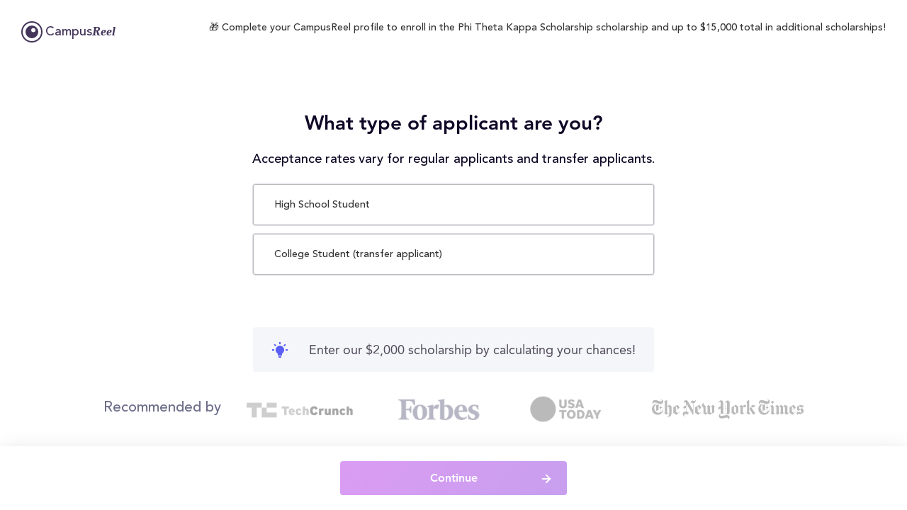

--- FILE ---
content_type: text/html; charset=utf-8
request_url: https://www.campusreel.org/users/chances_tool_registration?partner_name=Phi+Theta+Kappa+Scholarship&reg_source=scholarship&url=%2Fscholarship%2Fphi-theta-kappa-scholarship-13
body_size: 103347
content:
<!DOCTYPE html>
<html lang='en'>
<head>
<!-- Reddit Pixel -->
<script type='text/javascript'>
!function(w, d) {
if (!w.rdt) {
var p = w.rdt = function() {
p.sendEvent ? p.sendEvent.apply(p, arguments) : p.callQueue.push(arguments);
};
p.callQueue = [];
var t = d.createElement("script");
t.src = "https://www.redditstatic.com/ads/pixel.js";
t.async = true;
var s = d.getElementsByTagName("script")[0];
s.parentNode.insertBefore(t, s);
}
}(window, document);
rdt('init', 'a2_garfj2jowge5');
rdt('track', 'PageVisit');
</script>
<!-- DO NOT MODIFY UNLESS TO REPLACE A USER IDENTIFIER -->
<!-- End Reddit Pixel -->

<link rel='alternate' hreflang='en' href='https://www.campusreel.org/users/chances_tool_registration'>
      <link rel='alternate' hreflang='x-default' href='https://www.campusreel.org/users/chances_tool_registration'>
<meta content='IE=edge' http-equiv='X-UA-Compatible'>
<meta content='text/html; charset=utf-8' http-equiv='Content-Type'>
<meta content='width=device-width, initial-scale=1.0, maximum-scale=5.0' name='viewport'>
<meta content='rMJGnDGmB9ErGxtOUrzq5gp-1yABn94ddfwKw9a_uV8' name='google-site-verification'>
<link href='/manifest.json' rel='manifest'>
<link href='/assets/icons/favicon.png' rel='icon' type='image/x-icon'>
<link as='font' crossorigin='' href='https://campusreel-production.s3.amazonaws.com/fonts/AvenirLTPro-Black.woff' rel='preload'>
<link as='font' crossorigin='' href='https://campusreel-production.s3.amazonaws.com/fonts/AvenirLTPro-Heavy.woff' rel='preload'>
<link as='font' crossorigin='' href='https://campusreel-production.s3.amazonaws.com/fonts/AvenirLTPro-Medium.woff' rel='preload'>
<link as='font' crossorigin='' href='https://campusreel-production.s3.amazonaws.com/fonts/AvenirLTPro-Roman.woff' rel='preload'>
<link as='font' crossorigin='' href='https://campusreel-production.s3.amazonaws.com/fonts/AvenirLTPro-Roman2.woff' rel='preload'>
<link as='font' crossorigin='' href='https://campusreel-production.s3.amazonaws.com/fonts/GeneralSans-Extralight.woff' rel='preload'>
<link as='font' crossorigin='' href='https://campusreel-production.s3.amazonaws.com/fonts/GeneralSans-ExtralightItalic.woff' rel='preload'>
<link as='font' crossorigin='' href='https://campusreel-production.s3.amazonaws.com/fonts/GeneralSans-Light.woff' rel='preload'>
<link as='font' crossorigin='' href='https://campusreel-production.s3.amazonaws.com/fonts/GeneralSans-LightItalic.woff' rel='preload'>
<link as='font' crossorigin='' href='https://campusreel-production.s3.amazonaws.com/fonts/GeneralSans-Regular.woff' rel='preload'>
<link as='font' crossorigin='' href='https://campusreel-production.s3.amazonaws.com/fonts/GeneralSans-Italic.woff' rel='preload'>
<link as='font' crossorigin='' href='https://campusreel-production.s3.amazonaws.com/fonts/GeneralSans-Medium.woff' rel='preload'>
<link as='font' crossorigin='' href='https://campusreel-production.s3.amazonaws.com/fonts/GeneralSans-MediumItalic.woff' rel='preload'>
<link as='font' crossorigin='' href='https://campusreel-production.s3.amazonaws.com/fonts/GeneralSans-Semibold.woff' rel='preload'>
<link as='font' crossorigin='' href='https://campusreel-production.s3.amazonaws.com/fonts/GeneralSans-SemiboldItalic.woff' rel='preload'>
<link as='font' crossorigin='' href='https://campusreel-production.s3.amazonaws.com/fonts/GeneralSans-Bold.woff' rel='preload'>
<link as='font' crossorigin='' href='https://campusreel-production.s3.amazonaws.com/fonts/GeneralSans-BoldItalic.woff' rel='preload'>

<script async='' src='https://www.googletagmanager.com/gtag/js?id=G-7BYW8FXGEC'></script>
<script>
  window.dataLayer = window.dataLayer || [];
  function gtag(){dataLayer.push(arguments);}
  gtag('js', new Date());
  gtag('config', 'G-7BYW8FXGEC');
</script>

<link defer href='https://dqk12cx597min.cloudfront.net/scripts/material-components-web-5.0.0.min.css' rel='stylesheet'>
<script async data-cbid='00bfdaa6-1194-4a70-8381-51cf0c701500' id='Cookiebot' src='https://consent.cookiebot.com/uc.js' type='text/javascript'></script>
<script async src='https://onsite.optimonk.com/script.js?account=206571' type='text/javascript'></script>
<script async src='https://cdn.useproof.com/proof.js?acc=PI7wqnvSuraivbFTOoZd0Ij2Gke2' type='text/javascript'></script>
<script async='' src='https://script.tapfiliate.com/tapfiliate.js' type='text/javascript'></script>
<script>
  (function(t,a,p){t.TapfiliateObject=a;t[a]=t[a]||function(){ (t[a].q=t[a].q||[]).push(arguments)}})(window,'tap');
  
  tap('create', '36558-0fa570', { integration: "javascript" });
  tap('detect');
</script>

<link defer href='https://campusreel-assets.s3.amazonaws.com/packages/intl-tel-input/css/intlTelInput.css' rel='stylesheet'>
<script defer src='https://campusreel-assets.s3.amazonaws.com/packages/intl-tel-input/js/intlTelInput.min.js'></script>
<script defer src='//www.google.com/jsapi'></script>
<title>
CampusReel
</title>
<meta content='https://s3.amazonaws.com/campusreel-production/static_images/CampusReel_sharing_image.png' property='og:image'>
<meta content='CampusReel - Find Your Best College with 17,000 Student Videos' property='og:title'>
<meta content='A video and VR platform to help you find your dream school. Virtually tour hundreds of college campuses with more than 8,000 real, authentic videos.' property='og:description'>
<meta content='https://www.campusreel.org/' property='og:url'>
<link href='https://www.campusreel.org/users/chances_tool_registration' rel='canonical'>

<meta content='yes' name='apple-mobile-web-app-capable'>
<meta content='#FFFFFF' name='theme-color'>
<meta content='website' property='og:type'>
<meta content='405593809872490' property='fb:app_id'>
<meta content='136089936934153' property='fb:pages'>

<script type='application/ld+json'>
{
  "@context": "https://schema.org",
  "@type": "Organization",
  "url": "https://www.campusreel.org/",
  "logo": "https://www.campusreel.org/assets/icons/logo.png",
  "sameAs": [
  "https://www.facebook.com/campusreel.org",
  "https://www.instagram.com/campusreelofficial/",
  "https://www.linkedin.com/company/campusreel/",
  "https://www.youtube.com/channel/UCE16KLWxJ_5K9vJ1yQMnaqg"
  ]
}
</script>

<meta name="csrf-param" content="authenticity_token" />
<meta name="csrf-token" content="vhaR0vtbZvDsWFZOm57w48qOwBFOXPQaG4XR4ql5gXbBT8OcZpYmuyO0G6v4jhfdpiM1IoIQhOksRdQbosBZGg" />
<link rel="stylesheet" media="all" href="/assets/application-753388bae66557192f72c4424ad17d4074337f3d9da613163d56f8d9f49fe014.css" />
<script src="/assets/application-0edcea9ab742ead73f6c2c824f3107766ea6de1c690661913b7f2b8f904519c4.js" defer="defer"></script>
<script defer src='//cdnjs.cloudflare.com/ajax/libs/jqueryui-touch-punch/0.2.3/jquery.ui.touch-punch.min.js'></script>
<link rel="stylesheet" media="all" href="/assets/main/modals/authorization/desktop-944844618f4f01f7d206104b5d1a20d1f7d8e54cb8bc89fbecad0195eadb0377.css" />
<link rel="stylesheet" media="screen" href="/assets/chances_tool_registration/main-84cd366ec2c3fbe9ee7052cddfd35e7aafb7f80adc8291f7f2679ac2c93fbc38.css" />


<script>
  !function(f,b,e,v,n,t,s)
  {if(f.fbq)return;n=f.fbq=function(){n.callMethod?
  n.callMethod.apply(n,arguments):n.queue.push(arguments)};
  if(!f._fbq)f._fbq=n;n.push=n;n.loaded=!0;n.version='2.0';
  n.queue=[];t=b.createElement(e);t.async=!0;
  t.src=v;s=b.getElementsByTagName(e)[0];
  s.parentNode.insertBefore(t,s)}(window,document,'script',
  'https://connect.facebook.net/en_US/fbevents.js');
  fbq('init', '704095726458219'); 
  fbq('track', 'PageView');
</script>
<noscript>
<img height='1' src='https://www.facebook.com/tr?id=704095726458219&amp;ev=PageView
&amp;noscript=1' width='1'>
</noscript>

<script src="/assets/embed/mixpanel-e48548511c2ca22041f907345fe14b176dc63b25b8932938360e8520e8c44d1b.js" defer="defer"></script>
<script>
  window._mfq = window._mfq || [];
  (function() {
    var mf = document.createElement("script");
    mf.type = "text/javascript"; mf.defer = true;
    mf.src = "//cdn.mouseflow.com/projects/82ff65d2-c404-4c0c-a8c2-15822873ec2c.js";
    document.getElementsByTagName("head")[0].appendChild(mf);
  })();
</script>

<script async data-id='alocdn-ldr' data-label='CampusReel' defer src='//js.alocdn.com/c/3eyaqpfr.js' type='text/javascript'></script>
</head>
<body>
<div data-devise='desktop' id='main-wrapper'>
<div id='chances-tool-registration'>
<div class='top_part'>
<div class='chances-tool-registration-logo'>
<div class='logo-img'>
<div class='logo-circle'>
<div class='logo-blur'></div>
</div>
</div>
<p class='logo-title text-left'>
Campus<i>Reel</i></p>
</div>
<div class='chances-tool-registration-top-text'>
<p>
🎁 Complete your CampusReel profile to enroll in the Phi Theta Kappa Scholarship scholarship and up to $15,000 total in additional scholarships!
</p>
</div>
</div>
<div class='main_part'>
<form class="new_user" id="new_user" action="/users?tool_reg=true" accept-charset="UTF-8" data-remote="true" method="post"><input name='user[scholarship_registration]' type='hidden' value='true'>
<input name='reg_source' type='hidden' value='scholarship'>
<input id='street_number' name='user[address_number]' type='hidden'>
<input id='route' name='user[address]' type='hidden'>
<input id='locality' name='user[city]' type='hidden'>
<input id='administrative_area_level_1' name='user[state]' type='hidden'>
<input id='country' name='user[home_country]' type='hidden'>
<input id='postal_code' name='user[zip_code]' type='hidden'>
<input id='colleges_of_interests' name='colleges_of_interests' type='hidden' value=''>
<input id='transferring_interests' name='user[interest_transferring_colleges]' type='hidden' value=''>
<input id='majors' name='majors' type='hidden' value=''>
<input id='url-after-reg' name='url_after_reg' type='hidden' value='/scholarship/phi-theta-kappa-scholarship-13'>
<div class='chances-tool-registration-steps'>
<div class='steps active' data-step='1' id='applicant-type'>
<input id='user-type' name='user[type]' type='hidden' value=''>
<p class='title'>
What type of applicant are you?
</p>
<p class='sub-title'>
Acceptance rates vary for regular applicants and transfer applicants.
</p>
<div class='form-group select-button-wrapper'>
<span class='select-button type-field' data-type='Student'>
High School Student
</span>
<span class='select-button type-field' data-type='CollegeStudent'>
College Student (transfer applicant)
</span>
</div>
</div>
<div class='steps' data-step='2' id='gender'>
<input hidden id='sex' name='user[sex]' value=''>
<p class='title'>
What's your gender?
</p>
<div class='form-group select-button-wrapper'>
<span class='select-button gender-field' data-value='male'>
Male
</span>
<span class='select-button gender-field' data-value='female'>
Female
</span>
</div>
</div>
<div class='steps' data-step='3' id='class-year'>
<p class='title'>
What class year are you?
</p>
<p class='sub-title'>
Accetance rates vary year to year depending on previous enrollment numbers.
</p>
<div class='graduation-time'>
<div id='graduation-month-select'>
<select name="user[anticipated_graduation_month]" id="user_anticipated_graduation_month" class="graduation-month-dropdown" placeholder="Enter your graduation month"><option value=""></option><option value="1">January</option>
<option value="2">February</option>
<option value="3">March</option>
<option value="4">April</option>
<option value="5">May</option>
<option value="6">June</option>
<option value="7">July</option>
<option value="8">August</option>
<option value="9">September</option>
<option value="10">October</option>
<option value="11">November</option>
<option value="12">December</option></select>
</div>
<div id='graduation-year-select'>
<select name="user[anticipated_graduation_year]" id="user_anticipated_graduation_year" class="graduation-year-dropdown" placeholder="Enter your graduation year"><option value=""></option><option value="2026">2026</option>
<option value="2027">2027</option>
<option value="2028">2028</option>
<option value="2029">2029</option>
<option value="2030">2030</option>
<option value="2031">2031</option>
<option value="2032">2032</option></select>
</div>
</div>
</div>
<div class='steps' data-step='4' id='intended-major'>
<p class='title'>
What's your intended major?
</p>
<p class='sub-title'>
Some college acceptance rates vary by major - if available, we will take this into consideration.
</p>
<div class='empty_select' id='majors-select'>
<select name="majors-select-materialize" id="majors-select-materialize" class="select-college-dropdown"><option value=""></option><option value="46">Accounting</option>
<option value="191">Accounting and Business/Management</option>
<option value="192">Accounting and Computer Science</option>
<option value="193">Accounting and Finance</option>
<option value="194">Accounting and Related Services, Other</option>
<option value="195">Accounting Technology/Technician and Bookkeeping</option>
<option value="196">Acoustics</option>
<option value="197">Acting</option>
<option value="47">Actuarial Science</option>
<option value="198">Acupuncture and Oriental Medicine</option>
<option value="1627">Addiction Psychiatry Residency Program</option>
<option value="199">Administration of Special Education</option>
<option value="66">Administrative Assistant and Secretarial Science, General</option>
<option value="1628">Adolescent Medicine Residency Program</option>
<option value="200">Adult and Continuing Education Administration</option>
<option value="201">Adult and Continuing Education and Teaching</option>
<option value="202">Adult Development and Aging</option>
<option value="203">Adult Health Nurse/Nursing</option>
<option value="204">Adult Literacy Tutor/Instructor</option>
<option value="205">Adult Reconstructive Orthopedics (Orthopedic Surgery)</option>
<option value="206">Advanced General Dentistry</option>
<option value="208">Advanced/Graduate Dentistry and Oral Sciences, Other</option>
<option value="207">Advanced Legal Research/Studies, General</option>
<option value="1452">Advanced Military and Operational Studies</option>
<option value="209">Advertising</option>
<option value="210">Aeronautical/Aerospace Engineering Technology/Technician</option>
<option value="211">Aeronautics/Aviation/Aerospace Science and Technology, General</option>
<option value="90">Aerospace, Aeronautical and Astronautical/Space Engineering</option>
<option value="1483">Aerospace Ground Equipment Technology</option>
<option value="212">Aerospace Medicine Residency Program</option>
<option value="1436">Aerospace Physiology and Medicine</option>
<option value="213">Aesthetician/Esthetician and Skin Care Specialist</option>
<option value="216">African-American/Black Studies</option>
<option value="214">African Languages, Literatures, and Linguistics</option>
<option value="215">African Studies</option>
<option value="217">Agribusiness/Agricultural Business Operations</option>
<option value="218">Agricultural and Domestic Animal Services, Other</option>
<option value="219">Agricultural and Extension Education Services</option>
<option value="220">Agricultural and Food Products Processing</option>
<option value="6">Agricultural and Horticultural Plant Breeding</option>
<option value="221">Agricultural Animal Breeding</option>
<option value="1">Agricultural Business and Management, General</option>
<option value="14">Agricultural Business and Management, Other</option>
<option value="222">Agricultural Business Technology</option>
<option value="2">Agricultural Communication/Journalism</option>
<option value="3">Agricultural Economics</option>
<option value="229">Agricultural Engineering</option>
<option value="230">Agricultural/Farm Supplies Retailing and Wholesaling</option>
<option value="223">Agricultural Mechanics and Equipment/Machine Technology</option>
<option value="5">Agricultural Mechanization, General</option>
<option value="224">Agricultural Mechanization, Other</option>
<option value="225">Agricultural Power Machinery Operation</option>
<option value="226">Agricultural Production Operations, General</option>
<option value="227">Agricultural Production Operations, Other</option>
<option value="228">Agricultural Public Services, Other</option>
<option value="4">Agricultural Teacher Education</option>
<option value="231">Agriculture, Agriculture Operations, and Related Sciences, Other</option>
<option value="232">Agriculture, General</option>
<option value="1369">Agroecology and Sustainable Agriculture</option>
<option value="233">Agronomy and Crop Science</option>
<option value="1450">Air and Space Operational Art and Science</option>
<option value="1484">Air and Space Operations Technology</option>
<option value="1485">Aircraft Armament Systems Technology</option>
<option value="237">Aircraft Powerplant Technology/Technician</option>
<option value="234">Air Force JROTC/ROTC</option>
<option value="1446">Air Force ROTC, Air Science and Operations, Other</option>
<option value="238">Airframe Mechanics and Aircraft Maintenance Technology/Technician</option>
<option value="150">Airline/Commercial/Professional Pilot and Flight Crew</option>
<option value="239">Airline Flight Attendant</option>
<option value="1449">Air Science/Airpower Studies</option>
<option value="235">Air Traffic Controller</option>
<option value="236">Air Transportation, Other</option>
<option value="240">Albanian Language and Literature</option>
<option value="241">Algebra and Number Theory</option>
<option value="242">Allergy and Immunology Residency Program</option>
<option value="243">Allied Health and Medical Assisting Services, Other</option>
<option value="244">Allied Health Diagnostic, Intervention, and Treatment Professions, Other</option>
<option value="245">Alternative and Complementary Medical Support Services, Other</option>
<option value="1596">Alternative and Complementary Medicine and Medical Systems, General</option>
<option value="246">Alternative and Complementary Medicine and Medical Systems, Other</option>
<option value="247">Alternative Fuel Vehicle Technology/Technician</option>
<option value="249">American Government and Politics (United States)</option>
<option value="248">American  History (United States)</option>
<option value="250">American Indian/Native American Languages, Literatures, and Linguistics</option>
<option value="251">American Indian/Native American Studies</option>
<option value="252">American Literature (Canadian)</option>
<option value="253">American Literature (United States)</option>
<option value="254">American Sign Language (ASL)</option>
<option value="255">American Sign Language, Other</option>
<option value="257">American/United States Studies/Civilization</option>
<option value="256">American/U.S. Law/Legal Studies/Jurisprudence</option>
<option value="258">Analysis and Functional Analysis</option>
<option value="259">Analytical Chemistry</option>
<option value="260">Anatomy</option>
<option value="263">Ancient/Classical Greek Language and Literature</option>
<option value="261">Ancient Near Eastern and Biblical Languages, Literatures, and Linguistics</option>
<option value="262">Ancient Studies/Civilization</option>
<option value="264">Anesthesiologist Assistant</option>
<option value="265">Anesthesiology Residency Program</option>
<option value="1593">Animal-Assisted Therapy</option>
<option value="266">Animal Behavior and Ethology</option>
<option value="267">Animal Genetics</option>
<option value="268">Animal Health</option>
<option value="7">Animal/Livestock Husbandry and Production</option>
<option value="269">Animal Nutrition</option>
<option value="270">Animal Physiology</option>
<option value="271">Animal Sciences, General</option>
<option value="272">Animal Sciences, Other</option>
<option value="273">Animal Training</option>
<option value="160">Animation, Interactive Technology, Video Graphics and Special Effects</option>
<option value="136">Anthropology</option>
<option value="274">Anthropology, Other</option>
<option value="275">Apparel and Accessories Marketing Operations</option>
<option value="276">Apparel and Textile Manufacture</option>
<option value="277">Apparel and Textile Marketing Management</option>
<option value="106">Apparel and Textiles, General</option>
<option value="278">Apparel and Textiles, Other</option>
<option value="279">Appliance Installation and Repair Technology/Technician</option>
<option value="1509">Applied and Professional Ethics</option>
<option value="1522">Applied Behavior Analysis</option>
<option value="280">Applied Economics</option>
<option value="12">Applied Horticulture/Horticultural Business Services, Other</option>
<option value="281">Applied Horticulture/Horticulture Operations, General</option>
<option value="1421">Applied Linguistics</option>
<option value="282">Applied Mathematics, General</option>
<option value="283">Applied Mathematics, Other</option>
<option value="1521">Applied Psychology</option>
<option value="284">Aquaculture</option>
<option value="285">Aquatic Biology/Limnology</option>
<option value="286">Arabic Language and Literature</option>
<option value="287">Archeology</option>
<option value="1373">Architectural and Building Sciences/Technology</option>
<option value="288">Architectural Drafting and Architectural CAD/CADD</option>
<option value="289">Architectural Engineering</option>
<option value="290">Architectural Engineering Technology/Technician</option>
<option value="291">Architectural History and Criticism, General</option>
<option value="1374">Architectural Sciences and Technology, Other</option>
<option value="292">Architectural Technology/Technician</option>
<option value="18">Architecture</option>
<option value="15">Architecture and Related Services, Other</option>
<option value="1432">Archives/Archival Administration</option>
<option value="294">Area, Ethnic, Cultural, and Gender Studies, Other</option>
<option value="293">Area Studies, Other</option>
<option value="295">Army JROTC/ROTC</option>
<option value="1447">Army ROTC, Military Science and Operations, Other</option>
<option value="296">Aromatherapy</option>
<option value="299">Art/Art Studies, General</option>
<option value="19">Art History, Criticism and Conservation</option>
<option value="180">Artificial Intelligence</option>
<option value="1573">Arts, Entertainment,and Media Management, General</option>
<option value="1574">Arts, Entertainment, and Media Management, Other</option>
<option value="297">Art Teacher Education</option>
<option value="298">Art Therapy/Therapist</option>
<option value="304">Asian-American Studies</option>
<option value="301">Asian Bodywork Therapy</option>
<option value="302">Asian History</option>
<option value="303">Asian Studies/Civilization</option>
<option value="305">Assistive/Augmentative Technology and Rehabilitation Engineering</option>
<option value="112">Astronomy</option>
<option value="306">Astronomy and Astrophysics, Other</option>
<option value="307">Astrophysics</option>
<option value="308">Athletic Training/Trainer</option>
<option value="309">Atmospheric Chemistry and Climatology</option>
<option value="310">Atmospheric Physics and Dynamics</option>
<option value="113">Atmospheric Sciences and Meteorology, General</option>
<option value="311">Atmospheric Sciences and Meteorology, Other</option>
<option value="312">Atomic/Molecular Physics</option>
<option value="313">Auctioneering</option>
<option value="122">Audiology/Audiologist</option>
<option value="314">Audiology/Audiologist and Speech-Language Pathology/Pathologist</option>
<option value="315">Audiovisual Communications Technologies/Technicians, Other</option>
<option value="48">Auditing</option>
<option value="316">Australian/Oceanic/Pacific Languages, Literatures, and Linguistics</option>
<option value="317">Autobody/Collision and Repair Technology/Technician</option>
<option value="1413">Automation Engineer Technology/Technician</option>
<option value="318">Automobile/Automotive Mechanics Technology/Technician</option>
<option value="319">Automotive Engineering Technology/Technician</option>
<option value="151">Aviation/Airway Management and Operations</option>
<option value="320">Avionics Maintenance Technology/Technician</option>
<option value="321">Ayurvedic Medicine/Ayurveda</option>
<option value="185">Baking and Pastry Arts/Baker/Pastry Chef</option>
<option value="323">Balkans Studies</option>
<option value="324">Ballet</option>
<option value="325">Baltic Languages, Literatures, and Linguistics</option>
<option value="326">Baltic Studies</option>
<option value="49">Banking and Financial Support Services</option>
<option value="327">Banking, Corporate, Finance, and Securities Law</option>
<option value="328">Barbering/Barber</option>
<option value="329">Bartending/Bartender</option>
<option value="1592">Behavioral Aspects of Health</option>
<option value="330">Behavioral Sciences</option>
<option value="331">Bengali Language and Literature</option>
<option value="332">Bible/Biblical Studies</option>
<option value="333">Bicycle Mechanics and Repair Technology/Technician</option>
<option value="334">Bilingual and Multilingual Education</option>
<option value="335">Bilingual, Multilingual, and Multicultural Education, Other</option>
<option value="1409">Biochemical Engineering</option>
<option value="37">Biochemistry</option>
<option value="337">Biochemistry and Molecular Biology</option>
<option value="336">Biochemistry, Biophysics and Molecular Biology, Other</option>
<option value="91">Bioengineering and Biomedical Engineering</option>
<option value="338">Bioethics/Medical Ethics</option>
<option value="38">Bioinformatics</option>
<option value="45">Biological and Biomedical Sciences, Other</option>
<option value="339">Biological and Physical Sciences</option>
<option value="1411">Biological/Biosystems Engineering</option>
<option value="36">Biology/Biological Sciences, General</option>
<option value="77">Biology Teacher Education</option>
<option value="340">Biology Technician/Biotechnology Laboratory Technician</option>
<option value="341">Biomathematics, Bioinformatics, and Computational Biology, Other</option>
<option value="342">Biomedical Sciences, General</option>
<option value="343">Biomedical Technology/Technician</option>
<option value="344">Biometry/Biometrics</option>
<option value="345">Biophysics</option>
<option value="346">Biopsychology</option>
<option value="347">Biostatistics</option>
<option value="348">Biotechnology</option>
<option value="349">Blasting/Blaster</option>
<option value="351">Blood Banking/Transfusion Medicine Residency Program</option>
<option value="350">Blood Bank Technology Specialist</option>
<option value="352">Boilermaking/Boilermaker</option>
<option value="1203">Bosnian, Serbian, and Croatian Languages and Literatures</option>
<option value="39">Botany/Plant Biology</option>
<option value="353">Botany/Plant Biology, Other</option>
<option value="1570">Brass Instruments</option>
<option value="182">Broadcast Journalism</option>
<option value="354">Buddhist Studies</option>
<option value="355">Building/Construction Finishing, Management, and Inspection, Other</option>
<option value="356">Building/Construction Site Management/Manager</option>
<option value="1556">Building Construction Technology</option>
<option value="357">Building/Home/Construction Inspection/Inspector</option>
<option value="184">Building/Property Maintenance</option>
<option value="358">Bulgarian Language and Literature</option>
<option value="359">Burmese Language and Literature</option>
<option value="50">Business Administration and Management, General</option>
<option value="360">Business Administration, Management and Operations, Other</option>
<option value="361">Business and Personal/Financial Services Marketing Operations</option>
<option value="366">Business/Commerce, General</option>
<option value="367">Business/Corporate Communications</option>
<option value="362">Business Family and Consumer Sciences/Human Sciences</option>
<option value="363">Business Machine Repair</option>
<option value="67">Business, Management, Marketing, and Related Support Services, Other</option>
<option value="368">Business/Managerial Economics</option>
<option value="369">Business/Office Automation/Technology/Data Entry</option>
<option value="364">Business Operations Support and Secretarial Services, Other</option>
<option value="365">Business Statistics</option>
<option value="76">Business Teacher Education</option>
<option value="370">Cabinetmaking and Millwork</option>
<option value="146">CAD/CADD Drafting and/or Design Technology/Technician</option>
<option value="371">Canadian Government and Politics</option>
<option value="372">Canadian History</option>
<option value="373">Canadian Law/Legal Studies/Jurisprudence</option>
<option value="374">Canadian Studies</option>
<option value="376">Cardiopulmonary Technology/Technologist</option>
<option value="375">Cardiovascular Disease Residency Program</option>
<option value="377">Cardiovascular Science</option>
<option value="378">Cardiovascular Technology/Technologist</option>
<option value="379">Caribbean Studies</option>
<option value="380">Carpentry/Carpenter</option>
<option value="1554">Carpet, Floor, and Tile Worker</option>
<option value="1612">Casino Management</option>
<option value="382">Catalan Language and Literature</option>
<option value="383">Cell Biology and Anatomy</option>
<option value="385">Cell/Cellular and Molecular Biology</option>
<option value="386">Cell/Cellular Biology and Anatomical Sciences, Other</option>
<option value="387">Cell/Cellular Biology and Histology</option>
<option value="384">Cell Physiology</option>
<option value="388">Celtic Languages, Literatures, and Linguistics</option>
<option value="390">Ceramic Arts and Ceramics</option>
<option value="391">Ceramic Sciences and Engineering</option>
<option value="1401">Chemical and Biomolecular Engineering</option>
<option value="93">Chemical Engineering</option>
<option value="1402">Chemical Engineering, Other</option>
<option value="1415">Chemical Engineering Technology/Technician</option>
<option value="392">Chemical Pathology Residency Program</option>
<option value="393">Chemical Physics</option>
<option value="1519">Chemical Process Technology</option>
<option value="394">Chemical Technology/Technician</option>
<option value="114">Chemistry, General</option>
<option value="395">Chemistry, Other</option>
<option value="78">Chemistry Teacher Education</option>
<option value="1629">Child Abuse Pediatrics Residency Program</option>
<option value="399">Child and Adolescent Psychiatry Residency Program</option>
<option value="396">Child Care and Support Services Management</option>
<option value="397">Child Care Provider/Assistant</option>
<option value="105">Child Development</option>
<option value="398">Child Neurology Residency Program</option>
<option value="400">Child/Pediatric Neurology</option>
<option value="1431">Children and Youth Library Services</option>
<option value="1429">Children&#39;s and Adolescent Literature</option>
<option value="401">Chinese Language and Literature</option>
<option value="402">Chinese Studies</option>
<option value="403">Chiropractic</option>
<option value="404">Chiropractic Assistant/Technician</option>
<option value="405">Christian Studies</option>
<option value="173">Cinematography and Film/Video Production</option>
<option value="16">City/Urban, Community and Regional Planning</option>
<option value="406">Civil Drafting and Civil Engineering CAD/CADD</option>
<option value="92">Civil Engineering, General</option>
<option value="408">Civil Engineering, Other</option>
<option value="407">Civil Engineering Technology/Technician</option>
<option value="409">Classical, Ancient Mediterranean and Near Eastern Studies and Archaeology</option>
<option value="410">Classics and Classical Languages, Literatures, and Linguistics, General</option>
<option value="411">Classics and Classical Languages, Literatures, and Linguistics, Other</option>
<option value="412">Clinical and Industrial Drug Development</option>
<option value="1620">Clinical Biochemical Genetics Residency Program</option>
<option value="1630">Clinical Cardiac Electrophysiology Residency Program</option>
<option value="413">Clinical Child Psychology</option>
<option value="1523">Clinical, Counseling and Applied Psychology, Other</option>
<option value="1621">Clinical Cytogenetics Residency Program</option>
<option value="1622">Clinical Genetics Residency Program</option>
<option value="418">Clinical, Hospital, and Managed Care Pharmacy</option>
<option value="414">Clinical Laboratory Science/Medical Technology/Technologist</option>
<option value="419">Clinical/Medical Laboratory Assistant</option>
<option value="420">Clinical/Medical Laboratory Science and Allied Professions, Other</option>
<option value="421">Clinical/Medical Laboratory Technician</option>
<option value="422">Clinical/Medical Social Work</option>
<option value="1623">Clinical Molecular Genetics Residency Program</option>
<option value="1631">Clinical Neurophysiology Residency Program</option>
<option value="1602">Clinical Nurse Leader</option>
<option value="415">Clinical Nurse Specialist</option>
<option value="127">Clinical Nutrition/Nutritionist</option>
<option value="416">Clinical Pastoral Counseling/Patient Counseling</option>
<option value="417">Clinical Psychology</option>
<option value="1577">Clinical Research Coordinator</option>
<option value="423">Cognitive Psychology and Psycholinguistics</option>
<option value="424">Cognitive Science</option>
<option value="425">College Student Counseling and Personnel Services</option>
<option value="426">Colon and Rectal Surgery Residency Program</option>
<option value="1475">Combat Systems Engineering</option>
<option value="1470">Command &amp;amp; Control (C3, C4I) Systems and Operations</option>
<option value="427">Commercial and Advertising Art</option>
<option value="428">Commercial Fishing</option>
<option value="429">Commercial Photography</option>
<option value="430">Commonwealth Studies</option>
<option value="70">Communication and Media Studies, Other</option>
<option value="431">Communication Disorders Sciences and Services, Other</option>
<option value="1382">Communication, General</option>
<option value="433">Communication, Journalism, and Related Programs, Other</option>
<option value="432">Communication Sciences and Disorders, General</option>
<option value="434">Communications Systems Installation and Repair Technology</option>
<option value="435">Communications Technologies/Technicians and Support Services, Other</option>
<option value="436">Communications Technology/Technician</option>
<option value="437">Community College Education</option>
<option value="123">Community Health and Preventive Medicine</option>
<option value="438">Community Health Services/Liaison/Counseling</option>
<option value="439">Community Organization and Advocacy</option>
<option value="440">Community Psychology</option>
<option value="441">Comparative and Laboratory Animal Medicine</option>
<option value="442">Comparative Law</option>
<option value="443">Comparative Literature</option>
<option value="444">Comparative Psychology</option>
<option value="1442">Computational and Applied Mathematics</option>
<option value="1437">Computational Biology</option>
<option value="445">Computational Mathematics</option>
<option value="1499">Computational Science</option>
<option value="446">Computer and Information Sciences and Support Services, Other</option>
<option value="74">Computer and Information Sciences, General</option>
<option value="447">Computer and Information Sciences,  Other</option>
<option value="75">Computer and Information Systems Security/Information Assurance</option>
<option value="94">Computer Engineering, General</option>
<option value="450">Computer Engineering, Other</option>
<option value="448">Computer Engineering Technologies/Technicians, Other</option>
<option value="449">Computer Engineering Technology/Technician</option>
<option value="174">Computer Graphics</option>
<option value="451">Computer Hardware Engineering</option>
<option value="452">Computer Hardware Technology/Technician</option>
<option value="465">Computer/Information Technology Services Administration and Management, Other</option>
<option value="453">Computer Installation and Repair Technology/Technician</option>
<option value="1560">Computer Numerically Controlled (CNC) Machinist Technology/CNC Machinist</option>
<option value="454">Computer Programming, Other</option>
<option value="72">Computer Programming/Programmer, General</option>
<option value="455">Computer Programming, Specific Applications</option>
<option value="456">Computer Programming, Vendor/Product Certification</option>
<option value="73">Computer Science</option>
<option value="457">Computer Software and Media Applications, Other</option>
<option value="458">Computer Software Engineering</option>
<option value="459">Computer Software Technology/Technician</option>
<option value="1390">Computer Support Specialist</option>
<option value="460">Computer Systems Analysis/Analyst</option>
<option value="461">Computer Systems Networking and Telecommunications</option>
<option value="462">Computer Teacher Education</option>
<option value="463">Computer Technology/Computer Systems Technology</option>
<option value="464">Computer Typography and Composition Equipment Operator</option>
<option value="466">Concrete Finishing/Concrete Finisher</option>
<option value="1225">Condensed Matter and Materials Physics</option>
<option value="467">Conducting</option>
<option value="1632">Congenital Cardiac Surgery Residency Program</option>
<option value="188">Conservation Biology</option>
<option value="468">Construction Engineering</option>
<option value="469">Construction Engineering Technology/Technician</option>
<option value="472">Construction/Heavy Equipment/Earthmoving Equipment Operation</option>
<option value="470">Construction Management</option>
<option value="471">Construction Trades, General</option>
<option value="145">Construction Trades, Other</option>
<option value="107">Consumer Economics</option>
<option value="473">Consumer Merchandising/Retailing Management</option>
<option value="474">Consumer Services and Advocacy</option>
<option value="161">Cooking and Related Culinary Arts, General</option>
<option value="475">Corrections</option>
<option value="476">Corrections Administration</option>
<option value="477">Corrections and Criminal Justice, Other</option>
<option value="478">Cosmetology and Related Personal Grooming Arts, Other</option>
<option value="190">Cosmetology, Barber/Styling, and Nail Instructor</option>
<option value="479">Cosmetology/Cosmetologist, General</option>
<option value="1567">Costume Design</option>
<option value="177">Counseling Psychology</option>
<option value="179">Counselor Education/School Counseling and Guidance Services</option>
<option value="480">Court Reporting/Court Reporter</option>
<option value="20">Crafts/Craft Design, Folk Art and Artisanry</option>
<option value="481">Creative Writing</option>
<option value="482">Credit Management</option>
<option value="485">Criminalistics and Criminal Science</option>
<option value="156">Criminal Justice/Law Enforcement Administration</option>
<option value="483">Criminal Justice/Police Science</option>
<option value="484">Criminal Justice/Safety Studies</option>
<option value="486">Criminology</option>
<option value="1538">Crisis/Emergency/Disaster Management</option>
<option value="487">Critical Care Anesthesiology</option>
<option value="488">Critical Care Medicine Residency Program</option>
<option value="489">Critical Care Nursing</option>
<option value="1529">Critical Incident Response/Special Police Operations</option>
<option value="1539">Critical Infrastructure Protection</option>
<option value="491">Crop Production</option>
<option value="492">Culinary Arts and Related Services, Other</option>
<option value="493">Culinary Arts/Chef Training</option>
<option value="1392">Culinary Science/Culinology</option>
<option value="1548">Cultural Anthropology</option>
<option value="1533">Cultural/Archaelogical Resources Protection</option>
<option value="494">Cultural Resource Management and Policy Analysis</option>
<option value="1495">Cultural Studies/Critical Theory and Analysis</option>
<option value="495">Curriculum and Instruction</option>
<option value="496">Customer Service Management</option>
<option value="497">Customer Service Support/Call Center/Teleservice Operation</option>
<option value="1526">Cyber/Computer Forensics and Counterterrorism</option>
<option value="1473">Cyber/Electronic Operations and Warfare</option>
<option value="498">Cytogenetics/Genetics/Clinical Genetics Technology/Technologist</option>
<option value="499">Cytopathology Residency Program</option>
<option value="500">Cytotechnology/Cytotechnologist</option>
<option value="501">Czech Language and Literature</option>
<option value="502">Dairy Husbandry and Production</option>
<option value="503">Dairy Science</option>
<option value="505">Dance, General</option>
<option value="506">Dance, Other</option>
<option value="504">Dance Therapy/Therapist</option>
<option value="507">Danish Language and Literature</option>
<option value="508">Data Entry/Microcomputer Applications, General</option>
<option value="509">Data Entry/Microcomputer Applications, Other</option>
<option value="510">Data Modeling/Warehousing and Database Administration</option>
<option value="511">Data Processing and Data Processing Technology/Technician</option>
<option value="1381">Deaf Studies</option>
<option value="512">Demography and Population Studies</option>
<option value="513">Dental Assisting/Assistant</option>
<option value="514">Dental Clinical Sciences, General</option>
<option value="515">Dental Hygiene/Hygienist</option>
<option value="516">Dental Laboratory Technology/Technician</option>
<option value="517">Dental Materials</option>
<option value="518">Dental Public Health and Education</option>
<option value="519">Dental Public Health Residency Program</option>
<option value="520">Dental Residency Program, Other</option>
<option value="126">Dental Services and Allied Professions, Other</option>
<option value="522">Dentistry</option>
<option value="523">Dermatology Residency Program</option>
<option value="524">Dermatopathology Residency Program</option>
<option value="525">Design and Applied Arts, Other</option>
<option value="172">Design and Visual Communications, General</option>
<option value="527">Developmental and Child Psychology</option>
<option value="1633">Developmental-Behavioral Pediatrics Residency Program</option>
<option value="528">Developmental Biology and Embryology</option>
<option value="1423">Developmental Services Worker</option>
<option value="526">Development Economics and International Development</option>
<option value="529">Diagnostic Medical Sonography/Sonographer and Ultrasound Technician</option>
<option value="1634">Diagnostic Radiologic Physics Residency Program</option>
<option value="530">Diagnostic Radiology Residency Program</option>
<option value="531">Diesel Mechanics Technology/Technician</option>
<option value="175">Dietetics and Clinical Nutrition Services, Other</option>
<option value="533">Dietetics/Dietitian</option>
<option value="532">Dietetic Technician</option>
<option value="534">Dietitian Assistant</option>
<option value="1564">Digital Arts</option>
<option value="535">Digital Communication and Media/Multimedia</option>
<option value="1476">Directed Energy Systems</option>
<option value="536">Direct Entry Midwifery</option>
<option value="537">Directing and Theatrical Production</option>
<option value="1380">Disability Studies</option>
<option value="1497">Dispute Resolution</option>
<option value="538">Diver, Professional and Instructor</option>
<option value="539">Divinity/Ministry</option>
<option value="1568">Documentary Production</option>
<option value="540">Dog/Pet/Animal Grooming</option>
<option value="541">Drafting and Design Technology/Technician, General</option>
<option value="542">Drafting/Design Engineering Technologies/Technicians, Other</option>
<option value="543">Drama and Dance Teacher Education</option>
<option value="33">Drama and Dramatics/Theatre Arts, General</option>
<option value="544">Dramatic/Theatre Arts and Stagecraft, Other</option>
<option value="545">Drawing</option>
<option value="546">Driver and Safety Teacher Education</option>
<option value="547">Drywall Installation/Drywaller</option>
<option value="548">Dutch/Flemish Language and Literature</option>
<option value="549">Early Childhood Education and Teaching</option>
<option value="1398">Earth Science Teacher Education</option>
<option value="550">East Asian Languages, Literatures, and Linguistics, General</option>
<option value="551">East Asian Languages, Literatures, and Linguistics, Other</option>
<option value="552">East Asian Studies</option>
<option value="553">Ecology</option>
<option value="1438">Ecology and Evolutionary Biology</option>
<option value="554">Ecology, Evolution, Systematics and Population Biology, Other</option>
<option value="163">E-Commerce/Electronic Commerce</option>
<option value="555">Econometrics and Quantitative Economics</option>
<option value="137">Economics, General</option>
<option value="556">Economics, Other</option>
<option value="571">Educational Administration and Supervision, Other</option>
<option value="572">Educational Assessment, Evaluation, and Research, Other</option>
<option value="573">Educational Assessment, Testing, and Measurement</option>
<option value="574">Educational Evaluation and Research</option>
<option value="577">Educational, Instructional, and Curriculum Supervision</option>
<option value="578">Educational/Instructional Technology</option>
<option value="178">Educational Leadership and Administration, General</option>
<option value="575">Educational Psychology</option>
<option value="576">Educational Statistics and Research Methods</option>
<option value="557">Education, General</option>
<option value="89">Education, Other</option>
<option value="1542">Education Policy Analysis</option>
<option value="558">Education/Teaching of Individuals in Early Childhood Special Education Programs</option>
<option value="1395">Education/Teaching of Individuals in Elementary Special Education Programs</option>
<option value="1396">Education/Teaching of Individuals in Junior High/Middle School Special Education Programs</option>
<option value="1397">Education/Teaching of Individuals in Secondary Special Education Programs</option>
<option value="559">Education/Teaching of Individuals Who are Developmentally Delayed</option>
<option value="560">Education/Teaching of Individuals with Autism</option>
<option value="561">Education/Teaching of Individuals with Emotional Disturbances</option>
<option value="562">Education/Teaching of Individuals with Hearing Impairments Including Deafness</option>
<option value="563">Education/Teaching of Individuals with Mental Retardation</option>
<option value="564">Education/Teaching of Individuals with Multiple Disabilities</option>
<option value="565">Education/Teaching of Individuals with Orthopedic and Other Physical Health Impairments</option>
<option value="566">Education/Teaching of Individuals with Specific Learning Disabilities</option>
<option value="567">Education/Teaching of Individuals with Speech or Language Impairments</option>
<option value="568">Education/Teaching of Individuals with Traumatic Brain Injuries</option>
<option value="569">Education/Teaching of Individuals with Vision Impairments Including Blindness</option>
<option value="570">Education/Teaching of the Gifted and Talented</option>
<option value="579">Electrical and Electronic Engineering Technologies/Technicians, Other</option>
<option value="95">Electrical and Electronics Engineering</option>
<option value="580">Electrical and Power Transmission Installation/Installer, General</option>
<option value="581">Electrical and Power Transmission Installers, Other</option>
<option value="582">Electrical, Electronic and Communications Engineering Technology/Technician</option>
<option value="1405">Electrical, Electronics and Communications Engineering, Other</option>
<option value="583">Electrical/Electronics Drafting and Electrical/Electronics CAD/CADD</option>
<option value="147">Electrical/Electronics Equipment Installation and Repair, General</option>
<option value="584">Electrical/Electronics Maintenance and Repair Technology, Other</option>
<option value="585">Electrician</option>
<option value="586">Electrocardiograph Technology/Technician</option>
<option value="587">Electrolysis/Electrology and Electrolysis Technician</option>
<option value="588">Electromechanical and Instrumentation and Maintenance Technologies/Technicians, Other</option>
<option value="1407">Electromechanical Engineering</option>
<option value="589">Electromechanical Technology/Electromechanical Engineering Technology</option>
<option value="590">Electroneurodiagnostic/Electroencephalographic Technology/Technologist</option>
<option value="591">Elementary and Middle School Administration/Principalship</option>
<option value="79">Elementary Education and Teaching</option>
<option value="592">Elementary Particle Physics</option>
<option value="593">Emergency Care Attendant (EMT Ambulance)</option>
<option value="594">Emergency Medical Technology/Technician (EMT Paramedic)</option>
<option value="595">Emergency Medicine Residency Program</option>
<option value="1598">Emergency Room/Trauma Nursing</option>
<option value="596">Endocrinology</option>
<option value="597">Endocrinology, Diabetes and Metabolism Residency Program</option>
<option value="599">Endodontics/Endodontology</option>
<option value="598">Endodontics Residency Program</option>
<option value="600">Energy and Biologically Based Therapies, Other</option>
<option value="602">Energy, Environment, and Natural Resources Law</option>
<option value="601">Energy Management and Systems Technology/Technician</option>
<option value="1477">Engineering Acoustics</option>
<option value="1410">Engineering Chemistry</option>
<option value="1417">Engineering Design</option>
<option value="96">Engineering, General</option>
<option value="609">Engineering/Industrial Management</option>
<option value="604">Engineering Mechanics</option>
<option value="104">Engineering, Other</option>
<option value="605">Engineering Physics/Applied Physics</option>
<option value="1419">Engineering-Related Fields, Other</option>
<option value="610">Engineering-Related Technologies, Other</option>
<option value="606">Engineering Science</option>
<option value="607">Engineering Technologies and Engineering-Related Fields, Other</option>
<option value="608">Engineering Technology, General</option>
<option value="603">Engine Machinist</option>
<option value="611">English Composition</option>
<option value="21">English Language and Literature, General</option>
<option value="612">English Language and Literature/Letters, Other</option>
<option value="80">English/Language Arts Teacher Education</option>
<option value="613">English Literature (British and Commonwealth)</option>
<option value="40">Entomology</option>
<option value="614">Entrepreneurial and Small Business Operations, Other</option>
<option value="51">Entrepreneurship/Entrepreneurial Studies</option>
<option value="615">Environmental Biology</option>
<option value="1513">Environmental Chemistry</option>
<option value="616">Environmental Control Technologies/Technicians, Other</option>
<option value="617">Environmental Design/Architecture</option>
<option value="1399">Environmental Education</option>
<option value="618">Environmental Engineering Technology/Environmental Technology</option>
<option value="623">Environmental/Environmental Health Engineering</option>
<option value="124">Environmental Health</option>
<option value="619">Environmental Psychology</option>
<option value="620">Environmental Science</option>
<option value="621">Environmental Studies</option>
<option value="622">Environmental Toxicology</option>
<option value="624">Epidemiology</option>
<option value="625">Equestrian/Equine Studies</option>
<option value="626">Ethics</option>
<option value="138">Ethnic, Cultural Minority, Gender, and Group Studies, Other</option>
<option value="1378">Ethnic Studies</option>
<option value="627">European History</option>
<option value="628">European Studies/Civilization</option>
<option value="629">Evolutionary Biology</option>
<option value="630">Executive Assistant/Executive Secretary</option>
<option value="631">Exercise Physiology</option>
<option value="632">Experimental Psychology</option>
<option value="1486">Explosive Ordinance/Bomb Disposal</option>
<option value="633">Facial Treatment Specialist/Facialist</option>
<option value="634">Facilities Planning and Management</option>
<option value="635">Family and Community Services</option>
<option value="636">Family and Consumer Economics and Related Services, Other</option>
<option value="637">Family and Consumer Sciences/Home Economics Teacher Education</option>
<option value="110">Family and Consumer Sciences/Human Sciences Business Services, Other</option>
<option value="638">Family and Consumer Sciences/Human Sciences Communication</option>
<option value="639">Family and Consumer Sciences/Human Sciences, General</option>
<option value="640">Family and Consumer Sciences/Human Sciences, Other</option>
<option value="1677">Family and Consumer Sciences/Human Sciences, Other</option>
<option value="641">Family Medicine Residency Program</option>
<option value="642">Family Practice Nurse/Nursing</option>
<option value="643">Family Psychology</option>
<option value="644">Family Resource Management Studies, General</option>
<option value="645">Family Systems</option>
<option value="9">Farm/Farm and Ranch Management</option>
<option value="646">Fashion and Fabric Consultant</option>
<option value="164">Fashion/Apparel Design</option>
<option value="647">Fashion Merchandising</option>
<option value="648">Fashion Modeling</option>
<option value="649">Fiber, Textile and Weaving Arts</option>
<option value="650">Filipino/Tagalog Language and Literature</option>
<option value="22">Film/Cinema/Video Studies</option>
<option value="651">Film/Video and Photographic Arts, Other</option>
<option value="652">Finance and Financial Management Services, Other</option>
<option value="52">Finance, General</option>
<option value="1527">Financial Forensics and Fraud Investigation</option>
<option value="1443">Financial Mathematics</option>
<option value="53">Financial Planning and Services</option>
<option value="300">Fine and Studio Arts Management</option>
<option value="653">Fine Arts and Art Studies, Other</option>
<option value="23">Fine/Studio Arts, General</option>
<option value="1535">Fire/Arson Investigation and Prevention</option>
<option value="655">Fire Prevention and Safety Technology/Technician</option>
<option value="656">Fire Protection, Other</option>
<option value="176">Fire Science/Fire-fighting</option>
<option value="657">Fire Services Administration</option>
<option value="1534">Fire Systems Technology</option>
<option value="658">Fishing and Fisheries Sciences and Management</option>
<option value="1562">Flagging and Traffic Control</option>
<option value="152">Flight Instructor</option>
<option value="659">Floriculture/Floristry Operations and Management</option>
<option value="1379">Folklore Studies</option>
<option value="660">Food Preparation/Professional Cooking/Kitchen Assistant</option>
<option value="661">Food Science</option>
<option value="10">Food Science and Technology, Other</option>
<option value="664">Foodservice Systems Administration/Management</option>
<option value="662">Food Service, Waiter/Waitress, and Dining Room Management/Manager</option>
<option value="663">Foods, Nutrition, and Related Services, Other</option>
<option value="109">Foods, Nutrition, and Wellness Studies, General</option>
<option value="11">Food Technology and Processing</option>
<option value="25">Foreign Languages and Literatures, General</option>
<option value="665">Foreign Languages, Literatures, and Linguistics, Other</option>
<option value="81">Foreign Language Teacher  Education</option>
<option value="1514">Forensic Chemistry</option>
<option value="666">Forensic Pathology Residency Program</option>
<option value="1635">Forensic Psychiatry Residency Program</option>
<option value="667">Forensic Psychology</option>
<option value="165">Forensic Science and Technology</option>
<option value="668">Forest Engineering</option>
<option value="669">Forest Management/Forest Resources Management</option>
<option value="670">Forest Resources Production and Management</option>
<option value="154">Forestry, General</option>
<option value="673">Forestry, Other</option>
<option value="671">Forest Sciences and Biology</option>
<option value="672">Forest Technology/Technician</option>
<option value="674">Franchising and Franchise Operations</option>
<option value="675">French Language and Literature</option>
<option value="676">French Language Teacher Education</option>
<option value="677">French Studies</option>
<option value="678">Funeral Direction/Service</option>
<option value="679">Funeral Service and Mortuary Science, General</option>
<option value="680">Funeral Service and Mortuary Science, Other</option>
<option value="681">Furniture Design and Manufacturing</option>
<option value="1565">Game and Interactive Media Design</option>
<option value="682">Gastroenterology Residency Program</option>
<option value="683">Gay/Lesbian Studies</option>
<option value="684">Gene/Genetic Therapy</option>
<option value="1428">General Literature</option>
<option value="65">General Merchandising, Sales, and Related Marketing Operations, Other</option>
<option value="685">General Office Occupations and Clerical Services</option>
<option value="686">General Studies</option>
<option value="687">General Surgery Residency Program</option>
<option value="688">Genetic Counseling/Counselor</option>
<option value="689">Genetics, General</option>
<option value="690">Genetics, Other</option>
<option value="1435">Genome Sciences/Genomics</option>
<option value="691">Geochemistry</option>
<option value="692">Geochemistry and Petrology</option>
<option value="381">Geographic Information Science and Cartography</option>
<option value="139">Geography</option>
<option value="694">Geography, Other</option>
<option value="693">Geography Teacher Education</option>
<option value="695">Geological and Earth Sciences/Geosciences, Other</option>
<option value="696">Geological/Geophysical Engineering</option>
<option value="115">Geology/Earth Science, General</option>
<option value="697">Geometry/Geometric Analysis</option>
<option value="698">Geophysics and Seismology</option>
<option value="699">Geotechnical and Geoenvironmental Engineering</option>
<option value="701">Geriatric Medicine (Internal Medicine)</option>
<option value="700">Geriatric Medicine Residency Program</option>
<option value="1603">Geriatric Nurse/Nursing</option>
<option value="1636">Geriatric Psychiatry Residency Program</option>
<option value="705">Germanic Languages, Literatures, and Linguistics, General</option>
<option value="706">Germanic Languages, Literatures, and Linguistics, Other</option>
<option value="702">German Language and Literature</option>
<option value="703">German Language Teacher Education</option>
<option value="704">German Studies</option>
<option value="707">Gerontology</option>
<option value="708">Geropsychology</option>
<option value="709">Glazier</option>
<option value="1503">Golf Course Operation and Grounds Management</option>
<option value="710">Graphic and Printing Equipment Operator, General Production</option>
<option value="711">Graphic Communications, General</option>
<option value="712">Graphic Communications, Other</option>
<option value="24">Graphic Design</option>
<option value="713">Greenhouse Operations and Management</option>
<option value="714">Ground Transportation, Other</option>
<option value="715">Gunsmithing/Gunsmith</option>
<option value="1637">Gynecologic Oncology Residency Program</option>
<option value="716">Hair Styling/Stylist and Hair Design</option>
<option value="718">Hazardous Materials Information Systems Technology/Technician</option>
<option value="719">Hazardous Materials Management and Waste Technology/Technician</option>
<option value="720">Health Aide</option>
<option value="721">Health Aides/Attendants/Orderlies, Other</option>
<option value="722">Health and Medical Administrative Services, Other</option>
<option value="85">Health and Physical Education/Fitness, General</option>
<option value="723">Health and Physical Education/Fitness, Other</option>
<option value="1575">Health and Wellness, General</option>
<option value="724">Health Communication</option>
<option value="733">Health/Health Care Administration/Management</option>
<option value="725">Health Information/Medical Records Administration/Administrator</option>
<option value="726">Health Information/Medical Records Technology/Technician</option>
<option value="727">Health Law</option>
<option value="735">Health/Medical Claims Examiner</option>
<option value="734">Health/Medical  Physics</option>
<option value="736">Health/Medical Preparatory Programs, Other</option>
<option value="737">Health/Medical Psychology</option>
<option value="728">Health Occupations Teacher Education</option>
<option value="1543">Health Policy Analysis</option>
<option value="135">Health Professions and Related Clinical Sciences, Other</option>
<option value="125">Health Services Administration</option>
<option value="729">Health Services/Allied Health/Health Sciences, General</option>
<option value="730">Health Teacher Education</option>
<option value="731">Health Unit Coordinator/Ward Clerk</option>
<option value="732">Health Unit Manager/Ward Supervisor</option>
<option value="1582">Hearing Instrument Specialist</option>
<option value="739">Heating, Air Conditioning, Ventilation and Refrigeration Maintenance Technology/Technician</option>
<option value="738">Heating, Ventilation, Air Conditioning and Refrigeration Engineering Technology/Technician</option>
<option value="740">Heavy Equipment Maintenance Technology/Technician</option>
<option value="741">Heavy/Industrial Equipment Maintenance Technologies, Other</option>
<option value="742">Hebrew Language and Literature</option>
<option value="743">Hematological Pathology Residency Program</option>
<option value="744">Hematology Residency Program</option>
<option value="745">Hematology Technology/Technician</option>
<option value="746">Herbalism/Herbalist</option>
<option value="747">Higher Education/Higher Education Administration</option>
<option value="1558">High Performance and Custom Engine Technician/Mechanic</option>
<option value="748">Hindi Language and Literature</option>
<option value="749">Hindu Studies</option>
<option value="750">Hispanic-American, Puerto Rican, and Mexican-American/Chicano Studies</option>
<option value="1422">Hispanic and Latin American Languages, Literatures, and Linguistics, General</option>
<option value="751">Histologic Technician</option>
<option value="752">Histologic Technology/Histotechnologist</option>
<option value="753">Historic Preservation and Conservation</option>
<option value="754">Historic Preservation and Conservation, Other</option>
<option value="755">History and Philosophy of Science and Technology</option>
<option value="756">History, General</option>
<option value="757">History, Other</option>
<option value="82">History Teacher Education</option>
<option value="1597">Holistic Health</option>
<option value="758">Holocaust and Related Studies</option>
<option value="759">Home Furnishings and Equipment Installers</option>
<option value="760">Home Health Aide/Home Attendant</option>
<option value="1537">Homeland Security</option>
<option value="1199">Homeland Security, Law Enforcement, Firefighting and Related Protective Services, Other</option>
<option value="1541">Homeland Security, Other</option>
<option value="761">Homeopathic Medicine/Homeopathy</option>
<option value="762">Horse Husbandry/Equine Science and Management</option>
<option value="763">Horticultural Science</option>
<option value="1638">Hospice and Palliative Medicine Residency Program</option>
<option value="764">Hospital and Health Care Facilities Administration/Management</option>
<option value="54">Hospitality Administration/Management, General</option>
<option value="765">Hospitality Administration/Management, Other</option>
<option value="766">Hospitality and Recreation Marketing Operations</option>
<option value="767">Hotel/Motel Administration/Management</option>
<option value="1613">Hotel, Motel, and Restaurant Management</option>
<option value="768">Housing and Human Environments, General</option>
<option value="769">Housing and Human Environments, Other</option>
<option value="1496">Human Biology</option>
<option value="1500">Human Computer Interaction</option>
<option value="108">Human Development and Family Studies, General</option>
<option value="770">Human Development, Family Studies, and Related Services, Other</option>
<option value="187">Humanities/Humanistic Studies</option>
<option value="775">Human/Medical Genetics</option>
<option value="771">Human Nutrition</option>
<option value="772">Human Resources Development</option>
<option value="773">Human Resources Management and Services, Other</option>
<option value="55">Human Resources Management/Personnel Administration, General</option>
<option value="774">Human Services, General</option>
<option value="776">Hungarian/Magyar Language and Literature</option>
<option value="777">Hydraulics and Fluid Power Technology/Technician</option>
<option value="778">Hydrology and Water Resources Science</option>
<option value="779">Hypnotherapy/Hypnotherapist</option>
<option value="780">Illustration</option>
<option value="781">Immunology</option>
<option value="782">Immunopathology Residency Program</option>
<option value="783">Indian/Native American Education</option>
<option value="322">Indonesian/Malay Languages and Literatures</option>
<option value="784">Industrial and Organizational Psychology</option>
<option value="785">Industrial and Physical Pharmacy and Cosmetic Sciences</option>
<option value="786">Industrial and Product Design</option>
<option value="787">Industrial Electronics Technology/Technician</option>
<option value="97">Industrial Engineering</option>
<option value="788">Industrial Mechanics and Maintenance Technology</option>
<option value="789">Industrial Production Technologies/Technicians, Other</option>
<option value="790">Industrial Radiologic Technology/Technician</option>
<option value="791">Industrial Safety Technology/Technician</option>
<option value="792">Industrial Technology/Technician</option>
<option value="1463">Industry Studies</option>
<option value="793">Infectious Disease Residency Program</option>
<option value="1387">Informatics</option>
<option value="1471">Information Operations/Joint Information Operations</option>
<option value="1472">Information/Psychological Warfare and Military Media Relations</option>
<option value="794">Information Resources Management</option>
<option value="795">Information Science/Studies</option>
<option value="166">Information Technology</option>
<option value="1389">Information Technology Project Management</option>
<option value="796">Inorganic Chemistry</option>
<option value="797">Institutional Food Workers</option>
<option value="798">Instrumentation Technology/Technician</option>
<option value="1555">Insulator</option>
<option value="57">Insurance</option>
<option value="1412">Integrated Circuit Design</option>
<option value="1424">Intellectual Property Law</option>
<option value="1474">Intelligence, Command Control and Information Operations, Other</option>
<option value="1467">Intelligence, General</option>
<option value="799">Intercultural/Multicultural and Diversity Studies</option>
<option value="800">Interior Architecture</option>
<option value="167">Interior Design</option>
<option value="801">Intermedia/Multimedia</option>
<option value="802">Internal Medicine Residency Program</option>
<option value="803">International Agriculture</option>
<option value="804">International and Comparative Education</option>
<option value="1385">International and Intercultural Communication</option>
<option value="805">International Business, Trade, and Tax Law</option>
<option value="56">International Business/Trade/Commerce</option>
<option value="806">International Economics</option>
<option value="807">International Finance</option>
<option value="812">International/Global Studies</option>
<option value="808">International Law and Legal Studies</option>
<option value="809">International Marketing</option>
<option value="1544">International Policy Analysis</option>
<option value="810">International Public Health/International Health</option>
<option value="811">International Relations and Affairs</option>
<option value="1550">International Relations and National Security Studies, Other</option>
<option value="1639">Interventional Cardiology Residency Program</option>
<option value="813">Investments and Securities</option>
<option value="814">Iranian Languages, Literatures, and Linguistics</option>
<option value="1376">Irish Studies</option>
<option value="815">Ironworking/Ironworker</option>
<option value="816">Islamic Studies</option>
<option value="817">Italian Language and Literature</option>
<option value="818">Italian Studies</option>
<option value="819">Japanese Language and Literature</option>
<option value="820">Japanese Studies</option>
<option value="821">Jazz/Jazz Studies</option>
<option value="822">Jewish/Judaic Studies</option>
<option value="1487">Joint Command/Task Force (C3, C4I) Systems</option>
<option value="1459">Joint Operations Planning and Strategy</option>
<option value="69">Journalism</option>
<option value="823">Journalism, Other</option>
<option value="824">Junior High/Intermediate/Middle School Education and Teaching</option>
<option value="825">Juvenile Corrections</option>
<option value="1083">Keyboard Instruments</option>
<option value="826">Khmer/Cambodian Language and Literature</option>
<option value="83">Kindergarten/Preschool Education and Teaching</option>
<option value="155">Kinesiology and Exercise Science</option>
<option value="827">Kinesiotherapy/Kinesiotherapist</option>
<option value="828">Knowledge Management</option>
<option value="829">Korean Language and Literature</option>
<option value="830">Korean Studies</option>
<option value="831">Labor and Industrial Relations</option>
<option value="833">Laboratory Animal Medicine Residency Program</option>
<option value="834">Laboratory Medicine Residency Program</option>
<option value="832">Labor Studies</option>
<option value="1579">Lactation Consultant</option>
<option value="17">Landscape Architecture</option>
<option value="836">Landscaping and Groundskeeping</option>
<option value="835">Land Use Planning and Management/Development</option>
<option value="837">Language Interpretation and Translation</option>
<option value="838">Lao Language and Literature</option>
<option value="839">Large Animal/Food Animal and Equine Surgery and Medicine</option>
<option value="1403">Laser and Optical Engineering</option>
<option value="840">Laser and Optical Technology/Technician</option>
<option value="1377">Latin American and Caribbean Studies</option>
<option value="841">Latin American Studies</option>
<option value="842">Latin Language and Literature</option>
<option value="843">Latin Teacher Education</option>
<option value="844">Law</option>
<option value="1528">Law Enforcement Intelligence Analysis</option>
<option value="1524">Law Enforcement Investigation and Interviewing</option>
<option value="1525">Law Enforcement Record-Keeping and Evidence Management</option>
<option value="1512">Lay Ministry</option>
<option value="1394">Learning Sciences</option>
<option value="845">Leatherworking and Upholstery, Other</option>
<option value="846">Legal Administrative Assistant/Secretary</option>
<option value="162">Legal Assistant/Paralegal</option>
<option value="847">Legal Professions and Studies, Other</option>
<option value="848">Legal Research and Advanced Professional Studies, Other</option>
<option value="171">Legal Studies, General</option>
<option value="849">Legal Support Services, Other</option>
<option value="35">Liberal Arts and Sciences, General Studies and Humanities, Other</option>
<option value="850">Liberal Arts and Sciences/Liberal Studies</option>
<option value="851">Library and Archives Assisting</option>
<option value="26">Library and Information Science</option>
<option value="1433">Library Science and Administration, Other</option>
<option value="852">Library Science, Other</option>
<option value="853">Licensed Practical/Vocational Nurse Training</option>
<option value="854">Lineworker</option>
<option value="855">Linguistic, Comparative, and Related Language Studies and Services, Other</option>
<option value="856">Linguistics</option>
<option value="857">Linguistics of ASL and Other Sign Languages</option>
<option value="1430">Literature, Other</option>
<option value="8">Livestock Management</option>
<option value="858">Locksmithing and Safe Repair</option>
<option value="859">Logic</option>
<option value="58">Logistics, Materials, and Supply Chain Management</option>
<option value="1576">Long Term Care Administration/Management</option>
<option value="1478">Low-Observables and Stealth Technology</option>
<option value="860">Machine Shop Technology/Assistant</option>
<option value="861">Machine Tool Technology/Machinist</option>
<option value="1584">Magnetic Resonance Imaging (MRI) Technology/Technician</option>
<option value="862">Make-Up Artist/Specialist</option>
<option value="1583">Mammography Technician/Technology</option>
<option value="863">Management Information Systems and Services, Other</option>
<option value="59">Management Information Systems, General</option>
<option value="864">Management Science</option>
<option value="865">Management Sciences and Quantitative Methods, Other</option>
<option value="866">Manufacturing Engineering</option>
<option value="867">Manufacturing Engineering Technology/Technician</option>
<option value="41">Marine Biology and Biological Oceanography</option>
<option value="868">Marine Maintenance/Fitter and Ship Repair Technology/Technician</option>
<option value="869">Marine Science/Merchant Marine Officer</option>
<option value="1501">Marine Sciences</option>
<option value="870">Marine Transportation, Other</option>
<option value="1532">Maritime Law Enforcement</option>
<option value="1498">Maritime Studies</option>
<option value="60">Marketing/Marketing Management, General</option>
<option value="872">Marketing, Other</option>
<option value="871">Marketing Research</option>
<option value="873">Marriage and Family Therapy/Counseling</option>
<option value="874">Mason/Masonry</option>
<option value="168">Massage Therapy/Therapeutic Massage</option>
<option value="875">Mass Communication/Media Studies</option>
<option value="1391">Master Aesthetician/Esthetician</option>
<option value="1516">Materials Chemistry</option>
<option value="99">Materials Engineering</option>
<option value="98">Materials Science</option>
<option value="1517">Materials Sciences, Other</option>
<option value="876">Maternal and Child Health</option>
<option value="1640">Maternal and Fetal Medicine Residency Program</option>
<option value="877">Maternal/Child Health and Neonatal Nurse/Nursing</option>
<option value="1444">Mathematical Biology</option>
<option value="878">Mathematical Statistics and Probability</option>
<option value="879">Mathematics and Computer Science</option>
<option value="1445">Mathematics and Statistics</option>
<option value="880">Mathematics and Statistics, Other</option>
<option value="117">Mathematics, General</option>
<option value="881">Mathematics, Other</option>
<option value="84">Mathematics Teacher Education</option>
<option value="882">Meat Cutting/Meat Cutter</option>
<option value="883">Mechanical Drafting and Mechanical Drafting CAD/CADD</option>
<option value="100">Mechanical Engineering</option>
<option value="885">Mechanical Engineering/Mechanical Technology/Technician</option>
<option value="884">Mechanical Engineering Related Technologies/Technicians, Other</option>
<option value="149">Mechanic and Repair Technologies/Technicians, Other</option>
<option value="148">Mechanics and Repairers, General</option>
<option value="1408">Mechatronics, Robotics, and Automation Engineering</option>
<option value="886">Medical Administrative/Executive Assistant and Medical Secretary</option>
<option value="1547">Medical Anthropology</option>
<option value="1641">Medical Biochemical Genetics Residency Program</option>
<option value="902">Medical/Clinical Assistant</option>
<option value="903">Medical/Health Management and Clinical Assistant/Specialist</option>
<option value="887">Medical Illustration and Informatics, Other</option>
<option value="888">Medical Illustration/Medical Illustrator</option>
<option value="889">Medical Informatics</option>
<option value="890">Medical Insurance Coding Specialist/Coder</option>
<option value="891">Medical Insurance Specialist/Medical Biller</option>
<option value="892">Medical Microbiology and Bacteriology</option>
<option value="1642">Medical Microbiology Residency Program</option>
<option value="1643">Medical Nuclear Physics Residency Program</option>
<option value="893">Medical Office Assistant/Specialist</option>
<option value="894">Medical Office Computer Specialist/Assistant</option>
<option value="895">Medical Office Management/Administration</option>
<option value="1001">Medical Oncology Residency Program</option>
<option value="896">Medical Radiologic Technology/Science - Radiation Therapist</option>
<option value="897">Medical Reception/Receptionist</option>
<option value="1626">Medical Residency Programs - General Certificates, Other</option>
<option value="898">Medical Residency Programs, Other</option>
<option value="1674">Medical Residency Programs - Subspecialty Certificates, Other</option>
<option value="899">Medical Scientist</option>
<option value="900">Medical Staff Services Technology/Technician</option>
<option value="1644">Medical Toxicology Residency Program</option>
<option value="901">Medical Transcription/Transcriptionist</option>
<option value="904">Medication Aide</option>
<option value="905">Medicinal and Pharmaceutical Chemistry</option>
<option value="906">Medicine</option>
<option value="907">Medieval and Renaissance Studies</option>
<option value="908">Medium/Heavy Vehicle and Truck Technology/Technician</option>
<option value="1611">Meeting and Event Planning</option>
<option value="909">Mental and Social Health Services and Allied Professions, Other</option>
<option value="910">Mental Health Counseling/Counselor</option>
<option value="911">Merchandising and Buying Operations</option>
<option value="912">Metal and Jewelry Arts</option>
<option value="913">Metal Building Assembly/Assembler</option>
<option value="1561">Metal Fabricator</option>
<option value="101">Metallurgical Engineering</option>
<option value="914">Metallurgical Technology/Technician</option>
<option value="915">Meteorology</option>
<option value="916">Microbial and Eukaryotic Genetics</option>
<option value="917">Microbiological Sciences and Immunology, Other</option>
<option value="1434">Microbiology and Immunology</option>
<option value="918">Microbiology, General</option>
<option value="1202">Middle/Near Eastern and Semitic Languages, Literatures, and Linguistics, General</option>
<option value="919">Middle/Near Eastern and Semitic Languages, Literatures, and Linguistics, Other</option>
<option value="1458">Military and International Operational Law</option>
<option value="1457">Military and Strategic Leadership</option>
<option value="1482">Military Applied Sciences, Other</option>
<option value="1465">Military Economics and Management, Other</option>
<option value="1615">Military History</option>
<option value="1488">Military Information Systems Technology</option>
<option value="1464">Military Installation Management</option>
<option value="1451">Military Operational Art and Science/Studies</option>
<option value="1455">Military Science and Operational Studies, Other</option>
<option value="1466">Military Science, Leadership and Operational Art, Other</option>
<option value="1492">Military Systems and Maintenance Technology, Other</option>
<option value="157">Military Technologies</option>
<option value="1493">Military Technologies and Applied Sciences, Other</option>
<option value="920">Mining and Mineral Engineering</option>
<option value="921">Mining and Petroleum Technologies/Technicians, Other</option>
<option value="922">Mining Technology/Technician</option>
<option value="1489">Missile and Space Systems Technology</option>
<option value="923">Missions/Missionary Studies and Missiology</option>
<option value="924">Mobil Crane Operation/Operator</option>
<option value="1388">Modeling, Virtual Environments and Simulation</option>
<option value="925">Modern Greek Language and Literature</option>
<option value="926">Molecular Biochemistry</option>
<option value="927">Molecular Biology</option>
<option value="928">Molecular Biophysics</option>
<option value="1645">Molecular Genetic Pathology Residency Program</option>
<option value="929">Molecular Genetics</option>
<option value="1439">Molecular Medicine</option>
<option value="930">Molecular Pharmacology</option>
<option value="931">Molecular Physiology</option>
<option value="932">Molecular Toxicology</option>
<option value="933">Mongolian Language and Literature</option>
<option value="934">Montessori Teacher Education</option>
<option value="935">Mortuary Science and Embalming/Embalmer</option>
<option value="936">Motorcycle Maintenance and Repair Technology/Technician</option>
<option value="937">Movement and Mind-Body Therapies and Education, Other</option>
<option value="938">Movement Therapy and Movement Education</option>
<option value="940">Multicultural Education</option>
<option value="1494">Multi-/Interdisciplinary Studies, General</option>
<option value="939">Multi-/Interdisciplinary Studies, Other</option>
<option value="1490">Munitions Systems/Ordinance Technology</option>
<option value="941">Musculoskeletal Oncology Residency Program</option>
<option value="942">Museology/Museum Studies</option>
<option value="952">Musical Instrument Fabrication and Repair</option>
<option value="1566">Musical Theatre</option>
<option value="950">Music, General</option>
<option value="943">Music History, Literature, and Theory</option>
<option value="944">Music Management</option>
<option value="953">Musicology and Ethnomusicology</option>
<option value="951">Music, Other</option>
<option value="945">Music Pedagogy</option>
<option value="946">Music Performance, General</option>
<option value="947">Music Teacher Education</option>
<option value="1569">Music Technology</option>
<option value="948">Music Theory and Composition</option>
<option value="949">Music Therapy/Therapist</option>
<option value="954">Mycology</option>
<option value="955">Nail Technician/Specialist and Manicurist</option>
<option value="1420">Nanotechnology</option>
<option value="1462">National Resource Strategy and Policy</option>
<option value="1461">National Security Policy and Strategy, Other</option>
<option value="1549">National Security Policy Studies</option>
<option value="956">Natural Products Chemistry and Pharmacognosy</option>
<option value="957">Natural Resource Economics</option>
<option value="1371">Natural Resource Recreation and Tourism</option>
<option value="958">Natural Resources and Conservation, Other</option>
<option value="959">Natural Resources Conservation and Research, Other</option>
<option value="962">Natural Resources/Conservation, General</option>
<option value="1372">Natural Resources Law Enforcement and Protective Services</option>
<option value="960">Natural Resources Management and Policy</option>
<option value="961">Natural Resources Management and Policy, Other</option>
<option value="963">Natural Sciences</option>
<option value="964">Naturopathic Medicine/Naturopathy</option>
<option value="965">Naval Architecture and Marine Engineering</option>
<option value="1453">Naval Science and Operational Studies</option>
<option value="966">Navy/Marine Corps JROTC/ROTC</option>
<option value="1448">Navy/Marine Corps ROTC, Naval Science and Operations, Other</option>
<option value="967">Near and Middle Eastern Studies</option>
<option value="968">Neonatal-Perinatal Medicine Residency Program</option>
<option value="969">Nephrology Residency Program</option>
<option value="1251">Network and System Administration/Administrator</option>
<option value="970">Neuroanatomy</option>
<option value="971">Neurobiology and Anatomy</option>
<option value="1440">Neurobiology and Behavior</option>
<option value="1441">Neurobiology and Neurosciences, Other</option>
<option value="1646">Neurodevelopmental Disabilities Residency Program</option>
<option value="972">Neurological Surgery Residency Program</option>
<option value="973">Neurology Residency Program</option>
<option value="1647">Neuromuscular Medicine Residency Program</option>
<option value="974">Neuropathology Residency Program</option>
<option value="975">Neuropharmacology</option>
<option value="1648">Neuroradiology Residency Program</option>
<option value="976">Neuroscience</option>
<option value="1649">Neurotology Residency Program</option>
<option value="977">Non-Profit/Public/Organizational Management</option>
<option value="978">Norwegian Language and Literature</option>
<option value="979">Nuclear and Industrial Radiologic Technologies/Technicians, Other</option>
<option value="102">Nuclear Engineering</option>
<option value="980">Nuclear Engineering Technology/Technician</option>
<option value="981">Nuclear Medical Technology/Technologist</option>
<option value="982">Nuclear Medicine Residency Program</option>
<option value="985">Nuclear/Nuclear Power Technology/Technician</option>
<option value="983">Nuclear Physics</option>
<option value="984">Nuclear Radiology Residency Program</option>
<option value="986">Nurse Anesthetist</option>
<option value="987">Nurse Midwife/Nursing Midwifery</option>
<option value="989">Nursing Administration</option>
<option value="988">Nursing Assistant/Aide and Patient Care Assistant/Aide</option>
<option value="1599">Nursing Education</option>
<option value="991">Nursing, Other</option>
<option value="1600">Nursing Practice</option>
<option value="990">Nursing Science</option>
<option value="992">Nutrition Sciences</option>
<option value="993">Obstetrics and Gynecology Residency Program</option>
<option value="994">Occupational and Environmental Health Nursing</option>
<option value="995">Occupational Health and Industrial Hygiene</option>
<option value="996">Occupational Medicine Residency Program</option>
<option value="997">Occupational Safety and Health Technology/Technician</option>
<option value="998">Occupational Therapist Assistant</option>
<option value="129">Occupational Therapy/Therapist</option>
<option value="999">Ocean Engineering</option>
<option value="116">Oceanography, Chemical and Physical</option>
<option value="1000">Office Management and Supervision</option>
<option value="1002">Oncology and Cancer Biology</option>
<option value="1480">Operational Oceanography</option>
<option value="61">Operations Management and Supervision</option>
<option value="1003">Operations Research</option>
<option value="1004">Ophthalmic and Optometric Support Services and Allied Professions, Other</option>
<option value="1005">Ophthalmic Laboratory Technology/Technician</option>
<option value="1006">Ophthalmic Technician/Technologist</option>
<option value="1007">Ophthalmology Residency Program</option>
<option value="1008">Opticianry/Ophthalmic Dispensing Optician</option>
<option value="1009">Optics/Optical Sciences</option>
<option value="1010">Optometric Technician/Assistant</option>
<option value="1011">Optometry</option>
<option value="1013">Oral and Maxillofacial Pathology Residency Program</option>
<option value="1616">Oral and Maxillofacial Radiology Residency Program</option>
<option value="521">Oral and Maxillofacial Surgery Residency Program</option>
<option value="1012">Oral Biology and Oral and Maxillofacial Pathology</option>
<option value="1014">Oral/Maxillofacial Surgery</option>
<option value="1015">Organic Chemistry</option>
<option value="62">Organizational Behavior Studies</option>
<option value="71">Organizational Communication, General</option>
<option value="1610">Organizational Leadership</option>
<option value="13">Ornamental Horticulture</option>
<option value="1017">Orthodontics/Orthodontology</option>
<option value="1016">Orthodontics Residency Program</option>
<option value="1650">Orthopedic Sports Medicine Residency Program</option>
<option value="1018">Orthopedic Surgery of the Spine Residency Program</option>
<option value="1019">Orthopedic Surgery Residency Program</option>
<option value="1020">Orthoptics/Orthoptist</option>
<option value="1021">Orthotist/Prosthetist</option>
<option value="1022">Osteopathic Medicine/Osteopathy</option>
<option value="1023">Otolaryngology Residency Program</option>
<option value="1507">Outdoor Education</option>
<option value="1024">Pacific Area/Pacific Rim Studies</option>
<option value="1418">Packaging Science</option>
<option value="1651">Pain Medicine Residency Program</option>
<option value="27">Painting</option>
<option value="1025">Painting/Painter and Wall Coverer</option>
<option value="1026">Paleontology</option>
<option value="1601">Palliative Care Nursing</option>
<option value="1406">Paper Science and Engineering</option>
<option value="1027">Parasitology</option>
<option value="1028">Parks, Recreation and Leisure Facilities Management, General</option>
<option value="1504">Parks, Recreation and Leisure Facilities Management, Other</option>
<option value="1029">Parks, Recreation and Leisure Studies</option>
<option value="1030">Parks, Recreation, Leisure, and Fitness Studies, Other</option>
<option value="1031">Parts and Warehousing Operations and Maintenance Technology/Technician</option>
<option value="1032">Parts, Warehousing, and Inventory Management Operations</option>
<option value="1033">Pastoral Counseling and Specialized Ministries, Other</option>
<option value="1034">Pastoral Studies/Counseling</option>
<option value="1036">Pathology/Experimental Pathology</option>
<option value="1037">Pathology/Pathologist Assistant</option>
<option value="1035">Pathology Residency Program</option>
<option value="189">Peace Studies and Conflict Resolution</option>
<option value="1038">Pediatric Cardiology Residency Program</option>
<option value="1652">Pediatric Critical Care Medicine Residency Program</option>
<option value="1039">Pediatric Dentistry/Pedodontics</option>
<option value="1048">Pediatric Dentistry Residency Program</option>
<option value="1653">Pediatric Dermatology Residency Program</option>
<option value="1654">Pediatric Emergency Medicine Residency Program</option>
<option value="1040">Pediatric Endocrinology Residency Program</option>
<option value="1655">Pediatric Gastroenterology Residency Program</option>
<option value="1041">Pediatric Hematology-Oncology Residency Program</option>
<option value="1656">Pediatric Infectious Diseases Residency Program</option>
<option value="1042">Pediatric Nephrology Residency Program</option>
<option value="1043">Pediatric Nurse/Nursing</option>
<option value="1044">Pediatric Orthopedics Residency Program</option>
<option value="1657">Pediatric Otolaryngology Residency Program</option>
<option value="1658">Pediatric Pathology Residency Program</option>
<option value="1659">Pediatric Pulmonology Residency Program</option>
<option value="1660">Pediatric Radiology Residency Program</option>
<option value="1661">Pediatric Rehabilitation Medicine Residency Program</option>
<option value="1662">Pediatric Rheumatology Residency Program</option>
<option value="1047">Pediatrics Residency Program</option>
<option value="1045">Pediatric Surgery Residency Program</option>
<option value="1663">Pediatric Transplant Hepatology Residency Program</option>
<option value="1046">Pediatric Urology Residency Program</option>
<option value="1572">Percussion Instruments</option>
<option value="1049">Perfusion Technology/Perfusionist</option>
<option value="1051">Periodontics/Periodontology</option>
<option value="1050">Periodontology Residency Program</option>
<option value="1052">Perioperative/Operating Room and Surgical Nurse/Nursing</option>
<option value="1053">Permanent Cosmetics/Makeup and Tattooing</option>
<option value="1054">Personal and Culinary Services, Other</option>
<option value="1055">Personality Psychology</option>
<option value="1056">Petroleum Engineering</option>
<option value="1057">Petroleum Technology/Technician</option>
<option value="1591">Pharmaceutical Marketing and Management</option>
<option value="1590">Pharmaceutical Sciences</option>
<option value="1058">Pharmaceutics and Drug Design</option>
<option value="1059">Pharmacoeconomics/Pharmaceutical Economics</option>
<option value="1060">Pharmacology</option>
<option value="1061">Pharmacology and Toxicology</option>
<option value="1062">Pharmacology and Toxicology, Other</option>
<option value="130">Pharmacy</option>
<option value="1063">Pharmacy Administration and Pharmacy Policy and Regulatory Affairs</option>
<option value="1065">Pharmacy, Pharmaceutical Sciences, and Administration, Other</option>
<option value="1064">Pharmacy Technician/Assistant</option>
<option value="28">Philosophy</option>
<option value="1508">Philosophy and Religious Studies, General</option>
<option value="1066">Philosophy and Religious Studies, Other</option>
<option value="1067">Philosophy, Other</option>
<option value="1068">Phlebotomy Technician/Phlebotomist</option>
<option value="1069">Photobiology</option>
<option value="1070">Photographic and Film/Video Technology/Technician and Assistant</option>
<option value="29">Photography</option>
<option value="1071">Photojournalism</option>
<option value="1074">Physical and Biological Anthropology</option>
<option value="1073">Physical Chemistry</option>
<option value="1075">Physical Education Teaching and Coaching</option>
<option value="1505">Physical Fitness Technician</option>
<option value="186">Physical Medicine and Rehabilitation/Psychiatry Residency Program</option>
<option value="1072">Physical Medicine and Rehabilitation Residency Program</option>
<option value="1077">Physical Sciences</option>
<option value="120">Physical Sciences, Other</option>
<option value="1076">Physical Science Technologies/Technicians, Other</option>
<option value="1078">Physical Therapy Technician/Assistant</option>
<option value="131">Physical Therapy/Therapist</option>
<option value="1079">Physician Assistant</option>
<option value="118">Physics, General</option>
<option value="1080">Physics, Other</option>
<option value="86">Physics Teacher Education</option>
<option value="1081">Physiological Psychology/Psychobiology</option>
<option value="42">Physiology, General</option>
<option value="1082">Physiology, Pathology, and Related Sciences, Other</option>
<option value="1084">Pipefitting/Pipefitter and Sprinkler Fitter</option>
<option value="1085">Planetary Astronomy and Science</option>
<option value="1086">Plant Genetics</option>
<option value="43">Plant Molecular Biology</option>
<option value="1087">Plant Nursery Operations and Management</option>
<option value="1088">Plant Pathology/Phytopathology</option>
<option value="1089">Plant Physiology</option>
<option value="1090">Plant Protection and Integrated Pest Management</option>
<option value="1091">Plant Sciences, General</option>
<option value="1092">Plant Sciences, Other</option>
<option value="1093">Plasma and High-Temperature Physics</option>
<option value="1095">Plastics and Polymer Engineering Technology/Technician</option>
<option value="1094">Plastic Surgery Residency Program</option>
<option value="1664">Plastic Surgery Within the Head and Neck Residency Program</option>
<option value="1096">Platemaker/Imager</option>
<option value="1097">Playwriting and Screenwriting</option>
<option value="1098">Plumbing and Related Water Supply Services, Other</option>
<option value="1099">Plumbing Technology/Plumber</option>
<option value="1675">Podiatric Medicine and Surgery - 24 Residency Program</option>
<option value="1676">Podiatric Medicine and Surgery - 36 Residency Program</option>
<option value="1100">Podiatric Medicine/Podiatry</option>
<option value="1101">Polarity Therapy</option>
<option value="1102">Polish Language and Literature</option>
<option value="1103">Polish Studies</option>
<option value="1104">Political Communication</option>
<option value="1551">Political Economy</option>
<option value="140">Political Science and Government, General</option>
<option value="1105">Political Science and Government, Other</option>
<option value="1106">Polymer Chemistry</option>
<option value="111">Polymer/Plastics Engineering</option>
<option value="1581">Polysomnography</option>
<option value="1107">Population Biology</option>
<option value="1108">Portuguese Language and Literature</option>
<option value="1109">Poultry Science</option>
<option value="1617">Poultry Veterinarian Residency Program</option>
<option value="1606">Practical Nursing, Vocational Nursing and Nursing Assistants, Other</option>
<option value="1586">Pre-Chiropractic Studies</option>
<option value="1110">Precision Metal Working, Other</option>
<option value="1112">Precision Production, Other</option>
<option value="1111">Precision Production Trades, General</option>
<option value="1113">Precision Systems Maintenance and Repair Technologies, Other</option>
<option value="1114">Pre-Dentistry Studies</option>
<option value="1400">Pre-Engineering</option>
<option value="1115">Pre-Law Studies</option>
<option value="170">Pre-Medicine/Pre-Medical Studies</option>
<option value="1116">Pre-Nursing Studies</option>
<option value="1587">Pre-Occupational Therapy Studies</option>
<option value="1588">Pre-Optometry Studies</option>
<option value="1117">Pre-Pharmacy Studies</option>
<option value="1589">Pre-Physical Therapy Studies</option>
<option value="1118">Prepress/Desktop Publishing and Digital Imaging Design</option>
<option value="1119">Pre-Theology/Pre-Ministerial Studies</option>
<option value="1120">Preventive Medicine</option>
<option value="1121">Pre-Veterinary Studies</option>
<option value="1122">Printing Management</option>
<option value="1123">Printing Press Operator</option>
<option value="1124">Printmaking</option>
<option value="1269">Professional, Technical, Business, and Scientific Writing</option>
<option value="1125">Programs for Foreign Lawyers</option>
<option value="1608">Project Management</option>
<option value="1127">Prosthodontics/Prosthodontology</option>
<option value="1126">Prosthodontics Residency Program</option>
<option value="1530">Protective Services Operations</option>
<option value="1128">Psychiatric/Mental Health Nurse/Nursing</option>
<option value="1129">Psychiatric/Mental Health Services Technician</option>
<option value="1130">Psychiatry Residency Program</option>
<option value="1131">Psychoanalysis and Psychotherapy</option>
<option value="132">Psychology, General</option>
<option value="1133">Psychology, Other</option>
<option value="1132">Psychology Teacher Education</option>
<option value="1134">Psychometrics and Quantitative Psychology</option>
<option value="1135">Psychopharmacology</option>
<option value="1665">Psychosomatic Medicine Residency Program</option>
<option value="183">Public Administration</option>
<option value="1136">Public Administration and Social Service Professions, Other</option>
<option value="1145">Public/Applied History</option>
<option value="1137">Public Finance</option>
<option value="1624">Public Health and General Preventive Medicine Residency Program</option>
<option value="1142">Public Health/Community Nurse/Nursing</option>
<option value="1138">Public Health Education and Promotion</option>
<option value="1140">Public Health, General</option>
<option value="1139">Public Health Medicine</option>
<option value="1141">Public Health, Other</option>
<option value="1143">Public Policy Analysis, General</option>
<option value="1545">Public Policy Analysis, Other</option>
<option value="1383">Public Relations, Advertising, and Applied Communication</option>
<option value="1144">Public Relations, Advertising, and Applied Communication, Other</option>
<option value="68">Public Relations/Image Management</option>
<option value="1146">Publishing</option>
<option value="1147">Pulmonary Disease Residency Program</option>
<option value="1148">Punjabi Language and Literature</option>
<option value="63">Purchasing, Procurement/Acquisitions and Contracts Management</option>
<option value="1149">Quality Control and Safety Technologies/Technicians, Other</option>
<option value="1150">Quality Control Technology/Technician</option>
<option value="1151">Rabbinical Studies</option>
<option value="1491">Radar Communications and Systems Technology</option>
<option value="1152">Radiation Biology/Radiobiology</option>
<option value="1153">Radiation Oncology Residency Program</option>
<option value="1154">Radiation Protection/Health Physics Technician</option>
<option value="1155">Radio and Television</option>
<option value="1156">Radio and Television Broadcasting Technology/Technician</option>
<option value="1158">Radioisotopic Pathology Residency Program</option>
<option value="1625">Radiologic Physics Residency Program</option>
<option value="1159">Radiologic Technology/Science - Radiographer</option>
<option value="1578">Radiologist Assistant</option>
<option value="1157">Radio, Television, and Digital Communication, Other</option>
<option value="1563">Railroad and Railway Transportation</option>
<option value="1160">Range Science and Management</option>
<option value="1161">Reading Teacher Education</option>
<option value="64">Real Estate</option>
<option value="1375">Real Estate Development</option>
<option value="1162">Receptionist</option>
<option value="159">Recording Arts Technology/Technician</option>
<option value="1559">Recreation Vehicle (RV) Service Technician</option>
<option value="1163">Regional Studies (U.S., Canadian, Foreign)</option>
<option value="1605">Registered Nursing, Nursing Administration, Nursing Research and Clinical Nursing, Other</option>
<option value="128">Registered Nursing/Registered Nurse</option>
<option value="1595">Rehabilitation Aide</option>
<option value="1164">Rehabilitation and Therapeutic Professions, Other</option>
<option value="1594">Rehabilitation Science</option>
<option value="1165">Reiki</option>
<option value="30">Religion/Religious Studies</option>
<option value="1166">Religion/Religious Studies, Other</option>
<option value="1167">Religious Education</option>
<option value="1168">Religious/Sacred Music</option>
<option value="1169">Renal/Dialysis Technologist/Technician</option>
<option value="1170">Reproductive Biology</option>
<option value="1666">Reproductive Endocrinology/Infertility Residency Program</option>
<option value="1607">Research and Development Management</option>
<option value="1520">Research and Experimental Psychology, Other</option>
<option value="1546">Research Methodology and Quantitative Methods</option>
<option value="1171">Resort Management</option>
<option value="1172">Respiratory Care Therapy/Therapist</option>
<option value="1173">Respiratory Therapy Technician/Assistant</option>
<option value="1174">Restaurant, Culinary, and Catering Management/Manager</option>
<option value="1175">Restaurant/Food Services Management</option>
<option value="1176">Retailing and Retail Operations</option>
<option value="1609">Retail Management</option>
<option value="1426">Rhetoric and Composition</option>
<option value="1427">Rhetoric and Composition/Writing Studies, Other</option>
<option value="1177">Rheumatology Residency Program</option>
<option value="1178">Robotics Technology/Technician</option>
<option value="1179">Romance Languages, Literatures, and Linguistics, General</option>
<option value="1180">Romance Languages, Literatures, and Linguistics, Other</option>
<option value="1181">Romanian Language and Literature</option>
<option value="1182">Roofer</option>
<option value="1553">Rural Sociology</option>
<option value="389">Russian, Central European, East European and Eurasian Studies</option>
<option value="1183">Russian Language and Literature</option>
<option value="1184">Russian Studies</option>
<option value="1185">Sales and Marketing Operations/Marketing and Distribution   Teacher Education</option>
<option value="1186">Sales, Distribution, and Marketing Operations, General</option>
<option value="1187">Salon/Beauty Salon Management/Manager</option>
<option value="1188">Sanskrit and Classical Indian Languages, Literatures, and Linguistics</option>
<option value="1189">Scandinavian Languages, Literatures, and Linguistics</option>
<option value="1190">Scandinavian Studies</option>
<option value="1191">School Librarian/School Library Media Specialist</option>
<option value="1192">School Psychology</option>
<option value="1193">Science Teacher Education/General Science Teacher Education</option>
<option value="1518">Science Technologies/Technicians, General</option>
<option value="1194">Science Technologies/Technicians, Other</option>
<option value="1195">Science, Technology and Society</option>
<option value="31">Sculpture</option>
<option value="87">Secondary Education and Teaching</option>
<option value="1196">Secondary School Administration/Principalship</option>
<option value="1197">Securities Services Administration/Management</option>
<option value="1198">Security and Loss Prevention Services</option>
<option value="1200">Security System Installation, Repair, and Inspection Technology/Technician</option>
<option value="1201">Selling Skills and Sales Operations</option>
<option value="1416">Semiconductor Manufacturing Technology</option>
<option value="1204">Sheet Metal Technology/Sheetworking</option>
<option value="1205">Shoe, Boot and Leather Repair</option>
<option value="1469">Signal/Geospatial Intelligence</option>
<option value="1206">Sign Language Interpretation and Translation</option>
<option value="1209">Slavic, Baltic, and Albanian Languages, Literatures, and Linguistics, Other</option>
<option value="1207">Slavic Languages, Literatures, and Linguistics, General</option>
<option value="1208">Slavic Studies</option>
<option value="1667">Sleep Medicine Residency Program</option>
<option value="1210">Slovak Language and Literature</option>
<option value="1211">Small Business Administration/Management</option>
<option value="1213">Small/Companion Animal Surgery and Medicine</option>
<option value="1212">Small Engine Mechanics and Repair Technology/Technician</option>
<option value="1214">Social and Philosophical Foundations of Education</option>
<option value="1215">Social Psychology</option>
<option value="1217">Social Sciences, General</option>
<option value="144">Social Sciences, Other</option>
<option value="1216">Social Science Teacher Education</option>
<option value="1218">Social Studies Teacher Education</option>
<option value="141">Social Work</option>
<option value="1219">Social Work, Other</option>
<option value="142">Sociology</option>
<option value="1552">Sociology and Anthropology</option>
<option value="1220">Soil Chemistry and Physics</option>
<option value="1221">Soil Microbiology</option>
<option value="1222">Soil Science and Agronomy, General</option>
<option value="1223">Soil Sciences, Other</option>
<option value="1224">Solar Energy Technology/Technician</option>
<option value="1226">Somatic Bodywork</option>
<option value="1227">Somatic Bodywork and Related Therapeutic Services, Other</option>
<option value="1228">South Asian Languages, Literatures, and Linguistics, General</option>
<option value="1229">South Asian Languages, Literatures, and Linguistics, Other</option>
<option value="1230">South Asian Studies</option>
<option value="1231">Southeast Asian and Australasian/Pacific Languages, Literatures, and Linguistics, Other</option>
<option value="1232">Southeast Asian Languages, Literatures, and Linguistics, General</option>
<option value="1233">Southeast Asian Studies</option>
<option value="1479">Space Systems Operations</option>
<option value="1234">Spanish and Iberian Studies</option>
<option value="1235">Spanish Language and Literature</option>
<option value="1236">Spanish Language Teacher Education</option>
<option value="88">Special Education and Teaching, General</option>
<option value="1237">Special Education and Teaching, Other</option>
<option value="1454">Special, Irregular and Counterterrorist Operations</option>
<option value="1239">Specialized Merchandising, Sales, and Marketing Operations, Other</option>
<option value="1238">Special Products Marketing Operations</option>
<option value="32">Speech and Rhetorical Studies</option>
<option value="181">Speech Communication and Rhetoric</option>
<option value="1580">Speech-Language Pathology Assistant</option>
<option value="133">Speech-Language Pathology/Pathologist</option>
<option value="1240">Speech Teacher Education</option>
<option value="1668">Spinal Cord Injury Medicine Residency Program</option>
<option value="1241">Sport and Fitness Administration/Management</option>
<option value="1384">Sports Communication</option>
<option value="121">Sports Medicine Residency Program</option>
<option value="1506">Sports Studies</option>
<option value="119">Statistics, General</option>
<option value="1242">Statistics, Other</option>
<option value="1585">Sterile Processing Technology/Technician</option>
<option value="1468">Strategic Intelligence</option>
<option value="1456">Strategic Studies, General</option>
<option value="1342">Stringed Instruments</option>
<option value="1243">Structural Biology</option>
<option value="103">Structural Engineering</option>
<option value="1244">Student Counseling and Personnel Services, Other</option>
<option value="1245">Substance Abuse/Addiction Counseling</option>
<option value="1246">Superintendency and Educational System Administration</option>
<option value="717">Surgery of the Hand Residency Program</option>
<option value="490">Surgical Critical Care Residency Program</option>
<option value="1247">Surgical Technology/Technologist</option>
<option value="1248">Surveying Engineering</option>
<option value="1249">Surveying Technology/Surveying</option>
<option value="1531">Suspension and Debarment Investigation</option>
<option value="1502">Sustainability Studies</option>
<option value="1250">Swedish Language and Literature</option>
<option value="1253">Systematic Biology/Biological Systematics</option>
<option value="1252">System, Networking, and LAN/WAN Management/Manager</option>
<option value="1254">Systems Engineering</option>
<option value="1255">Systems Science and Theory</option>
<option value="1256">Talmudic Studies</option>
<option value="1257">Tamil Language and Literature</option>
<option value="1259">Taxation</option>
<option value="1260">Taxidermy/Taxidermist</option>
<option value="1258">Tax Law/Taxation</option>
<option value="1261">Teacher Assistant/Aide</option>
<option value="1262">Teacher Education and Professional Development, Specific Levels and Methods, Other</option>
<option value="1263">Teacher Education and Professional Development, Specific Subject Areas, Other</option>
<option value="1264">Teacher Education, Multiple Levels</option>
<option value="1265">Teaching Assistants/Aides, Other</option>
<option value="1266">Teaching English as a Second or Foreign Language/ESL Language Instructor</option>
<option value="1267">Teaching English or French as a Second or Foreign Language, Other</option>
<option value="1268">Teaching French as a Second or Foreign Language</option>
<option value="1386">Technical and Scientific Communication</option>
<option value="1270">Technical Teacher Education</option>
<option value="1271">Technical Theatre/Theatre Design and Technology</option>
<option value="1272">Technology Teacher Education/Industrial Arts Teacher Education</option>
<option value="1404">Telecommunications Engineering</option>
<option value="1614">Telecommunications Management</option>
<option value="1273">Telecommunications Technology/Technician</option>
<option value="1540">Terrorism and Counterterrorism Operations</option>
<option value="1274">Textile Science</option>
<option value="1275">Textile Sciences and Engineering</option>
<option value="1276">Thai Language and Literature</option>
<option value="1277">Theatre Literature, History and Criticism</option>
<option value="1278">Theatre/Theatre Arts Management</option>
<option value="1279">Theological and Ministerial Studies, Other</option>
<option value="1280">Theology and Religious Vocations, Other</option>
<option value="34">Theology/Theological Studies</option>
<option value="1281">Theoretical and Mathematical Physics</option>
<option value="1515">Theoretical Chemistry</option>
<option value="1669">Therapeutic Radiologic Physics Residency Program</option>
<option value="1282">Therapeutic Recreation/Recreational Therapy</option>
<option value="1283">Theriogenology Residency Program</option>
<option value="1284">Thoracic Surgery Residency Program</option>
<option value="1285">Tibetan Language and Literature</option>
<option value="1286">Tibetan Studies</option>
<option value="1287">Tool and Die Technology/Technician</option>
<option value="1288">Topology and Foundations</option>
<option value="1289">Tourism and Travel Services Management</option>
<option value="1290">Tourism and Travel Services Marketing Operations</option>
<option value="1291">Tourism Promotion Operations</option>
<option value="1292">Toxicology</option>
<option value="1293">Trade and Industrial Teacher Education</option>
<option value="1294">Traditional Chinese Medicine and Chinese Herbology</option>
<option value="1295">Traffic, Customs, and Transportation Clerk/Technician</option>
<option value="1670">Transplant Hepatology Residency Program</option>
<option value="1296">Transportation and Highway Engineering</option>
<option value="153">Transportation and Materials Moving, Other</option>
<option value="1297">Transportation/Mobility Management</option>
<option value="1298">Truck and Bus Driver/Commercial Vehicle Operator and Instructor</option>
<option value="1299">Turf and Turfgrass Management</option>
<option value="1300">Turkic, Uralic-Altaic, Caucasian, and Central Asian Languages, Literatures, and Linguistics, Other</option>
<option value="1301">Turkish Language and Literature</option>
<option value="1302">Ukraine Studies</option>
<option value="1303">Ukrainian Language and Literature</option>
<option value="158">Undecided</option>
<option value="1671">Undersea and Hyperbaric Medicine Residency Program</option>
<option value="1481">Undersea Warfare</option>
<option value="1304">Upholstery/Upholsterer</option>
<option value="1305">Ural-Altaic and Central Asian Studies</option>
<option value="654">Uralic Languages, Literatures, and Linguistics</option>
<option value="1306">Urban Education and Leadership</option>
<option value="1307">Urban Forestry</option>
<option value="1510">Urban Ministry</option>
<option value="1308">Urban Studies/Affairs</option>
<option value="1309">Urdu Language and Literature</option>
<option value="1310">Urology Residency Program</option>
<option value="1672">Vascular and Interventional Radiology Residency Program</option>
<option value="1673">Vascular Neurology Residency Program</option>
<option value="1311">Vascular Surgery Residency Program</option>
<option value="1312">Vehicle and Vehicle Parts and Accessories Marketing Operations</option>
<option value="1313">Vehicle Emissions Inspection and Maintenance Technology/Technician</option>
<option value="1557">Vehicle Maintenance and Repair Technologies, General</option>
<option value="1314">Vehicle Maintenance and Repair Technologies, Other</option>
<option value="1315">Veterinary Anatomy</option>
<option value="1316">Veterinary Anesthesiology Residency Program</option>
<option value="1340">Veterinary/Animal Health Technology/Technician and Veterinary Assistant</option>
<option value="1618">Veterinary Behaviorist Residency Program</option>
<option value="1317">Veterinary Biomedical and Clinical Sciences, Other</option>
<option value="1619">Veterinary Clinical Pharmacology Residency Program</option>
<option value="1318">Veterinary Dentistry Residency Program</option>
<option value="1319">Veterinary Dermatology Residency Program</option>
<option value="1320">Veterinary Emergency and Critical Care Medicine Residency Program</option>
<option value="1321">Veterinary Infectious Diseases</option>
<option value="1322">Veterinary Internal Medicine Residency Program</option>
<option value="1323">Veterinary Medicine</option>
<option value="1325">Veterinary Microbiology and Immunobiology</option>
<option value="1324">Veterinary Microbiology Residency Program</option>
<option value="1326">Veterinary Nutrition Residency Program</option>
<option value="1327">Veterinary Ophthalmology Residency Program</option>
<option value="1329">Veterinary Pathology and Pathobiology</option>
<option value="1328">Veterinary Pathology Residency Program</option>
<option value="1330">Veterinary Physiology</option>
<option value="1331">Veterinary Practice Residency Program</option>
<option value="1333">Veterinary Preventive Medicine, Epidemiology, and Public Health</option>
<option value="1332">Veterinary Preventive Medicine Residency Program</option>
<option value="1334">Veterinary Radiology Residency Program</option>
<option value="1335">Veterinary Residency Programs, Other</option>
<option value="1336">Veterinary Sciences/Veterinary Clinical Sciences, General</option>
<option value="1337">Veterinary Surgery Residency Program</option>
<option value="1339">Veterinary Toxicology and Pharmacology</option>
<option value="1338">Veterinary Toxicology Residency Program</option>
<option value="1341">Vietnamese Language and Literature</option>
<option value="1343">Virology</option>
<option value="1344">Vision Science/Physiological Optics</option>
<option value="1345">Visual and Performing Arts, General</option>
<option value="1346">Visual and Performing Arts, Other</option>
<option value="1370">Viticulture and Enology</option>
<option value="134">Vocational Rehabilitation Counseling/Counselor</option>
<option value="1347">Voice and Opera</option>
<option value="1348">Waldorf/Steiner Teacher Education</option>
<option value="1349">Watchmaking and Jewelrymaking</option>
<option value="1350">Water Quality and Wastewater Treatment Management and Recycling Technology/Technician</option>
<option value="1351">Water Resources Engineering</option>
<option value="1352">Water, Wetlands, and Marine Resources Management</option>
<option value="1460">Weapons of Mass Destruction</option>
<option value="1353">Web/Multimedia Management and Webmaster</option>
<option value="169">Web Page, Digital/Multimedia and Information Resources Design</option>
<option value="1414">Welding Engineering Technology/Technician</option>
<option value="1354">Welding Technology/Welder</option>
<option value="1355">Well Drilling/Driller</option>
<option value="1356">Western European Studies</option>
<option value="1536">Wildland/Forest Firefighting and Investigation</option>
<option value="1358">Wildlife Biology</option>
<option value="1357">Wildlife, Fish and Wildlands Science and Management</option>
<option value="1393">Wine Steward/Sommelier</option>
<option value="1604">Women&#39;s Health Nurse/Nursing</option>
<option value="1511">Women&#39;s Ministry</option>
<option value="143">Women&#39;s Studies</option>
<option value="1359">Wood Science and Wood Products/Pulp and Paper Technology</option>
<option value="1571">Woodwind Instruments</option>
<option value="1360">Woodworking, General</option>
<option value="1361">Woodworking, Other</option>
<option value="1362">Word Processing</option>
<option value="1363">Work and Family Studies</option>
<option value="1425">Writing, General</option>
<option value="1364">Yoga Teacher Training/Yoga Therapy</option>
<option value="1365">Youth Ministry</option>
<option value="1366">Youth Services/Administration</option>
<option value="1367">Zoological Medicine Residency Program</option>
<option value="44">Zoology/Animal Biology</option>
<option value="1368">Zoology/Animal Biology, Other</option></select>
</div>
</div>
<div class='steps' data-step='5' id='college-attend'>
<p class='title'>
What college do/did you attend?
</p>
<div id='college-select'>
<select name="user[college_id]" id="user_college_id" class="college-dropdown" placeholder="Choose your college"><option value=""></option><option value="3346">Aaniiih Nakoda College</option>
<option value="1487">Abilene Christian University</option>
<option value="2118">Abraham Baldwin Agricultural College</option>
<option value="2119">Academy College</option>
<option value="2120">Academy for Five Element Acupuncture</option>
<option value="2121">Academy for Jewish Religion-California</option>
<option value="66">Academy of Art University</option>
<option value="2122">Academy of Chinese Culture and Health Sciences</option>
<option value="2123">Acupuncture and Integrative Medicine College-Berkeley</option>
<option value="2124">Acupuncture and Massage College</option>
<option value="180">Adams State University</option>
<option value="930">Adelphi University</option>
<option value="2125">Adler Graduate School</option>
<option value="2126">Adler University</option>
<option value="2984">Administrator Resource Center</option>
<option value="3189">Admin Onboarding </option>
<option value="693">Adrian College</option>
<option value="251">Adventist University of Health Sciences</option>
<option value="284">Agnes Scott College</option>
<option value="260">AI Miami International University of Art and Design</option>
<option value="2127">Air Force Institute of Technology-Graduate School of Engineering &amp; Management</option>
<option value="1">Alabama A &amp; M University</option>
<option value="5">Alabama State University</option>
<option value="2128">Alaska Bible College</option>
<option value="36">Alaska Pacific University</option>
<option value="931">Albany College of Pharmacy and Health Sciences</option>
<option value="2129">Albany Law School</option>
<option value="2130">Albany Medical College</option>
<option value="285">Albany State University</option>
<option value="201">Albertus Magnus College</option>
<option value="694">Albion College</option>
<option value="1271">Albright College</option>
<option value="774">Alcorn State University</option>
<option value="1653">Alderson Broaddus University</option>
<option value="932">Alfred University</option>
<option value="520">Alice Lloyd College</option>
<option value="2970">A-List Education (ACT/SAT Prep and College Advising)</option>
<option value="1272">Allegheny College</option>
<option value="1151">Allegheny Wesleyan College</option>
<option value="461">Allen College</option>
<option value="1402">Allen University</option>
<option value="2965">Alliance Manchester Business School (Alliance MBS)</option>
<option value="2131">Alliant International University-San Diego</option>
<option value="695">Alma College</option>
<option value="2132">Altierus Career College-Orange Park</option>
<option value="2133">Altierus Career College-Tampa</option>
<option value="1274">Alvernia University</option>
<option value="1671">Alverno College</option>
<option value="2134">Amberton University</option>
<option value="2135">American Academy of Acupuncture and Oriental Medicine</option>
<option value="341">American Academy of Art</option>
<option value="1447">American Baptist College</option>
<option value="2136">American Baptist Seminary of the West</option>
<option value="2137">American Business and Technology University</option>
<option value="2138">American College for Medical Careers</option>
<option value="2139">American College of Acupuncture and Oriental Med</option>
<option value="2140">American College of Education</option>
<option value="2141">American College of Financial Services</option>
<option value="2142">American College of Healthcare Sciences</option>
<option value="2143">American Conservatory Theater</option>
<option value="2144">American Film Institute Conservatory</option>
<option value="3229">American Indian College Fund</option>
<option value="2145">American InterContinental University</option>
<option value="1846">American InterContinental University-Atlanta</option>
<option value="1893">American InterContinental University-Houston</option>
<option value="618">American International College</option>
<option value="119">American Jewish University</option>
<option value="2146">American Musical and Dramatic Academy</option>
<option value="2147">American National University</option>
<option value="2148">American National University-Lexington</option>
<option value="1925">American Public University System</option>
<option value="2149">American Samoa Community College</option>
<option value="2000">American Sentinel University</option>
<option value="228">American University (AU)</option>
<option value="2901">American University - Kogod School of Business</option>
<option value="1829">American University of Health Sciences</option>
<option value="1709">American University of Puerto Rico</option>
<option value="1710">American University of Puerto Rico</option>
<option value="2150">AmeriTech College-Draper</option>
<option value="619">Amherst College </option>
<option value="3">Amridge University</option>
<option value="2151">Anabaptist Mennonite Biblical Seminary</option>
<option value="418">Anderson University</option>
<option value="1403">Anderson University</option>
<option value="2152">Andover Newton Theological School</option>
<option value="696">Andrews University</option>
<option value="2153">Angeles College</option>
<option value="1488">Angelo State University</option>
<option value="620">Anna Maria College</option>
<option value="3098">Annie Schuerman Landing Page</option>
<option value="1754">Antioch University-Los Angeles</option>
<option value="1757">Antioch University-Midwest</option>
<option value="2154">Antioch University-New England</option>
<option value="2155">Antioch University-PhD Program in Leadership and Change</option>
<option value="1755">Antioch University-Santa Barbara</option>
<option value="1756">Antioch University-Seattle</option>
<option value="2156">AOMA Graduate School of Integrative Medicine</option>
<option value="1863">Apex School of Theology</option>
<option value="1654">Appalachian Bible College</option>
<option value="2157">Appalachian College of Pharmacy</option>
<option value="2158">Appalachian School of Law</option>
<option value="1084">Appalachian State University</option>
<option value="3465">APPILY</option>
<option value="697">Aquinas College (MI)</option>
<option value="2159">Aquinas College (TN)</option>
<option value="2160">Aquinas Institute of Theology</option>
<option value="1279">Arcadia University</option>
<option value="1778">Argosy University-Atlanta</option>
<option value="368">Argosy University-Chicago</option>
<option value="1870">Argosy University-Dallas</option>
<option value="1918">Argosy University-Denver</option>
<option value="1774">Argosy University-Hawaii</option>
<option value="1940">Argosy University-Inland Empire</option>
<option value="1910">Argosy University-Los Angeles</option>
<option value="1941">Argosy University-Nashville</option>
<option value="2161">Argosy University-Northern Virginia</option>
<option value="1837">Argosy University-Orange County</option>
<option value="1836">Argosy University-Phoenix</option>
<option value="1968">Argosy University-Phoenix Online Division</option>
<option value="1955">Argosy University-Salt Lake City</option>
<option value="1942">Argosy University-San Diego</option>
<option value="153">Argosy University-San Francisco Bay Area</option>
<option value="271">Argosy University-Sarasota</option>
<option value="1814">Argosy University-Schaumburg</option>
<option value="1847">Argosy University-Seattle</option>
<option value="1817">Argosy University-Tampa</option>
<option value="1804">Argosy University-The Art Institute of California-Hollywood</option>
<option value="2162">Argosy University-The Art Institute of California-Inland Empire</option>
<option value="1828">Argosy University-The Art Institute of California-Los Angeles</option>
<option value="1867">Argosy University-The Art Institute of California-Orange County</option>
<option value="1934">Argosy University-The Art Institute of California-Sacramento</option>
<option value="121">Argosy University-The Art Institute of California-San Diego</option>
<option value="129">Argosy University-The Art Institute of California-San Francisco</option>
<option value="1952">Argosy University-The Art Institute of California-Silicon Valley</option>
<option value="2163">Argosy University-Twin Cities</option>
<option value="45">Arizona Christian University</option>
<option value="2164">Arizona College-Mesa</option>
<option value="2165">Arizona School of Acupuncture and Oriental Medicine</option>
<option value="2990">Arizona School of Integrative Studies (ASIS)</option>
<option value="1922">Arizona State University-Downtown Phoenix (ASU)</option>
<option value="1813">Arizona State University-Polytechnic (ASU Polytechnic)</option>
<option value="2070">Arizona State University-Skysong</option>
<option value="37">Arizona State University-Tempe (ASU)</option>
<option value="3418">Arizona State University | Watts College of Public Service and Community Solutions</option>
<option value="1801">Arizona State University-West (ASU)</option>
<option value="2166">Arizona Summit Law School</option>
<option value="2167">Arkansas Baptist College</option>
<option value="52">Arkansas State University-Main Campus</option>
<option value="53">Arkansas Tech University</option>
<option value="2168">Arlington Baptist University</option>
<option value="286">Armstrong State University</option>
<option value="1152">Art Academy of Cincinnati</option>
<option value="67">Art Center College of Design</option>
<option value="2169">Asbury Theological Seminary</option>
<option value="521">Asbury University</option>
<option value="1153">Ashland University</option>
<option value="1963">Aspen University</option>
<option value="621">Assumption College</option>
<option value="2170">Atenas College</option>
<option value="2171">Athenaeum of Ohio</option>
<option value="7">Athens State University</option>
<option value="2172">Atlanta Metropolitan State College</option>
<option value="2173">Atlanta&#39;s John Marshall Law School</option>
<option value="1849">Atlantic Institute of Oriental Medicine</option>
<option value="1712">Atlantic University College</option>
<option value="2117">A T Still University of Health Sciences</option>
<option value="8">Auburn University at Montgomery</option>
<option value="9">Auburn University (AU)</option>
<option value="2174">Augsburg University</option>
<option value="343">Augustana College</option>
<option value="1435">Augustana University</option>
<option value="2040">Augusta University</option>
<option value="2175">Aultman College of Nursing and Health Sciences</option>
<option value="344">Aurora University</option>
<option value="1491">Austin College</option>
<option value="3309">Austin Community College</option>
<option value="1761">Austin Graduate School of Theology</option>
<option value="1448">Austin Peay State University (APSU)</option>
<option value="2176">Austin Presbyterian Theological Seminary</option>
<option value="2177">Ave Maria School of Law</option>
<option value="1901">Ave Maria University</option>
<option value="1588">Averett University</option>
<option value="1931">Averett University-Non-Traditional Programs</option>
<option value="789">Avila University</option>
<option value="68">Azusa Pacific University (APU)</option>
<option value="2178">Azusa Pacific University College</option>
<option value="622">Babson College</option>
<option value="1220">Bacone College</option>
<option value="2022">Bais HaMedrash and Mesivta of Baltimore</option>
<option value="1753">Bais Medrash Elyon</option>
<option value="1927">Bais Medrash Toras Chesed</option>
<option value="2179">Baker College</option>
<option value="495">Baker University (BU)</option>
<option value="2180">Bakke Graduate University</option>
<option value="1154">Baldwin Wallace University</option>
<option value="3304">Baldy View Regional Occupational Program</option>
<option value="419">Ball State University (BSU)</option>
<option value="2181">Bank Street College of Education</option>
<option value="790">Baptist Bible College</option>
<option value="2182">Baptist Health System School of Health Professions</option>
<option value="1449">Baptist Memorial College of Health Sciences</option>
<option value="1492">Baptist Missionary Association Theological Seminary</option>
<option value="2183">Baptist Theological Seminary at Richmond</option>
<option value="1886">Baptist University of the Americas</option>
<option value="502">Barclay College</option>
<option value="933">Bard College</option>
<option value="2184">Bard College at Simon&#39;s Rock</option>
<option value="934">Barnard College</option>
<option value="805">Barnes-Jewish College Goldfarb School of Nursing</option>
<option value="238">Barry University</option>
<option value="1085">Barton College</option>
<option value="1639">Bastyr University</option>
<option value="574">Bates College</option>
<option value="2186">Baylor College of Medicine</option>
<option value="1493">Baylor University</option>
<option value="3347">Bay Mills Community College</option>
<option value="624">Bay Path University</option>
<option value="3345">Bays Mills Community College</option>
<option value="2185">Bay State College</option>
<option value="1785">Beacon College</option>
<option value="625">Becker College</option>
<option value="2187">Beckfield College-Florence</option>
<option value="2024">Be&#39;er Yaakov Talmudic Seminary</option>
<option value="2188">Beis Medrash Heichal Dovid</option>
<option value="775">Belhaven University</option>
<option value="522">Bellarmine University</option>
<option value="2189">Bellevue College</option>
<option value="849">Bellevue University</option>
<option value="1672">Bellin College</option>
<option value="1086">Belmont Abbey College</option>
<option value="1450">Belmont University</option>
<option value="1673">Beloit College</option>
<option value="738">Bemidji State University</option>
<option value="1405">Benedict College</option>
<option value="496">Benedictine College</option>
<option value="363">Benedictine University</option>
<option value="2190">Benjamin Franklin Institute of Technology</option>
<option value="1087">Bennett College</option>
<option value="1573">Bennington College</option>
<option value="626">Bentley University</option>
<option value="523">Berea College</option>
<option value="2191">Bergin University of Canine Studies</option>
<option value="3478">Bergman Academy</option>
<option value="935">Berkeley College-New York</option>
<option value="889">Berkeley College-Woodland Park</option>
<option value="3423">Berkeley International Study Program, University of California Berkeley</option>
<option value="627">Berklee College of Music</option>
<option value="290">Berry College (BC)</option>
<option value="3186">Best Practice Solutions</option>
<option value="1655">Bethany College</option>
<option value="497">Bethany College</option>
<option value="739">Bethany Lutheran College</option>
<option value="2192">Bethany Theological Seminary</option>
<option value="1980">Bethel College</option>
<option value="420">Bethel College-Indiana</option>
<option value="498">Bethel College-North Newton</option>
<option value="2193">Bethel Seminary-San Diego</option>
<option value="2194">Bethel Seminary-St Paul</option>
<option value="1451">Bethel University</option>
<option value="740">Bethel University (BU)</option>
<option value="69">Bethesda University</option>
<option value="937">Beth Hamedrash Shaarei Yosher Institute</option>
<option value="936">Beth Hatalmud Rabbinical College</option>
<option value="890">Beth Medrash Govoha</option>
<option value="239">Bethune-Cookman University</option>
<option value="291">Beulah Heights University</option>
<option value="2019">Beverly Hills Design Institute</option>
<option value="2195">Bexley Hall Seabury Western Theological Seminary Federation  Inc.</option>
<option value="2196">Biblical Theological Seminary</option>
<option value="2197">Binghamton University</option>
<option value="70">Biola University</option>
<option value="10">Birmingham Southern College</option>
<option value="1875">Birthingway College of Midwifery</option>
<option value="2198">Bismarck State College</option>
<option value="345">Blackburn College</option>
<option value="3348">Blackfeet Community College</option>
<option value="1436">Black Hills State University</option>
<option value="346">Blessing Rieman College of Nursing and Health Sciences</option>
<option value="891">Bloomfield College</option>
<option value="1280">Bloomsburg University of Pennsylvania </option>
<option value="1589">Bluefield College</option>
<option value="1656">Bluefield State College</option>
<option value="776">Blue Mountain College</option>
<option value="1155">Bluffton University</option>
<option value="1406">Bob Jones University</option>
<option value="333">Boise Bible College</option>
<option value="334">Boise State University (BSU)</option>
<option value="1615">Bon Secours Memorial College of Nursing</option>
<option value="2199">Boricua College</option>
<option value="628">Boston Architectural College</option>
<option value="623">Boston Baptist College</option>
<option value="629">Boston College (BC)</option>
<option value="2200">Boston Graduate School of Psychoanalysis Inc</option>
<option value="631">Boston University (BU)</option>
<option value="3376">Boston University College of Communication (COM)</option>
<option value="3375">Boston University Metropolitan College</option>
<option value="3146">Boston University Questrom School of Business</option>
<option value="575">Bowdoin College</option>
<option value="591">Bowie State University</option>
<option value="1156">Bowling Green State University-Main Campus (BGSU)</option>
<option value="347">Bradley University</option>
<option value="2902">Brandeis International Business School</option>
<option value="632">Brandeis University </option>
<option value="1767">Brandman University</option>
<option value="2201">Brazosport College</option>
<option value="292">Brenau University</option>
<option value="524">Brescia University</option>
<option value="1088">Brevard College</option>
<option value="293">Brewton-Parker College</option>
<option value="2202">Briarcliffe College</option>
<option value="463">Briar Cliff University</option>
<option value="1590">Bridgewater College </option>
<option value="633">Bridgewater State University (BSU)</option>
<option value="3089">Brigham and Women&#39;s Hospital</option>
<option value="1566">Brigham Young University-Hawaii</option>
<option value="340">Brigham Young University-Idaho</option>
<option value="1565">Brigham Young University-Provo (BYU)</option>
<option value="2203">Brite Divinity School</option>
<option value="2204">Broadview Entertainment Arts University</option>
<option value="2205">Broadview University-Boise</option>
<option value="2206">Broadview University-West Jordan</option>
<option value="3515">Bromsgrove School</option>
<option value="2207">Brookline College-Albuquerque</option>
<option value="2208">Brookline College-Phoenix</option>
<option value="2209">Brookline College-Tucson</option>
<option value="2210">Brooklyn Law School</option>
<option value="2211">Broward College</option>
<option value="2212">Brown Mackie College-Akron</option>
<option value="2213">Brown Mackie College-Albuquerque</option>
<option value="2214">Brown Mackie College-Birmingham</option>
<option value="2215">Brown Mackie College-Boise</option>
<option value="2216">Brown Mackie College-Cincinnati</option>
<option value="2217">Brown Mackie College-Dallas</option>
<option value="2218">Brown Mackie College-Findlay</option>
<option value="2219">Brown Mackie College-Fort Wayne</option>
<option value="2220">Brown Mackie College-Greenville</option>
<option value="2221">Brown Mackie College-Indianapolis</option>
<option value="2222">Brown Mackie College-Louisville</option>
<option value="2223">Brown Mackie College-Merrillville</option>
<option value="2224">Brown Mackie College-Miami</option>
<option value="2225">Brown Mackie College-Oklahoma City</option>
<option value="2226">Brown Mackie College-Phoenix</option>
<option value="2227">Brown Mackie College-Salina</option>
<option value="2228">Brown Mackie College-San Antonio</option>
<option value="2229">Brown Mackie College-South Bend</option>
<option value="2230">Brown Mackie College-St Louis</option>
<option value="2231">Brown Mackie College-Tucson</option>
<option value="2232">Brown Mackie College-Tulsa</option>
<option value="1392">Brown University </option>
<option value="1452">Bryan College-Dayton</option>
<option value="851">Bryan College of Health Sciences</option>
<option value="2235">Bryant &amp; Stratton College-Akron</option>
<option value="2236">Bryant &amp; Stratton College-Albany</option>
<option value="2237">Bryant &amp; Stratton College-Amherst</option>
<option value="2238">Bryant &amp; Stratton College-Bayshore</option>
<option value="2239">Bryant &amp; Stratton College-Buffalo</option>
<option value="2240">Bryant &amp; Stratton College-Cleveland</option>
<option value="2241">Bryant &amp; Stratton College-Eastlake</option>
<option value="2242">Bryant &amp; Stratton College-Greece</option>
<option value="2243">Bryant &amp; Stratton College-Hampton</option>
<option value="2244">Bryant &amp; Stratton College-Milwaukee</option>
<option value="2245">Bryant &amp; Stratton College-Online</option>
<option value="2246">Bryant &amp; Stratton College-Parma</option>
<option value="2247">Bryant &amp; Stratton College-Richmond</option>
<option value="2248">Bryant &amp; Stratton College-Southtowns</option>
<option value="2249">Bryant &amp; Stratton College-Syracuse North</option>
<option value="2250">Bryant &amp; Stratton College-Virginia Beach</option>
<option value="2251">Bryant &amp; Stratton College-Wauwatosa</option>
<option value="1393">Bryant University</option>
<option value="2234">Bryan University</option>
<option value="2233">Bryan University</option>
<option value="1270">Bryn Athyn College of the New Church</option>
<option value="1281">Bryn Mawr College </option>
<option value="1282">Bucknell University </option>
<option value="464">Buena Vista University</option>
<option value="421">Butler University</option>
<option value="2252">Byzantine Catholic Seminary of Saints Cyril and Methodius</option>
<option value="2253">Cabarrus College of Health Sciences</option>
<option value="1283">Cabrini University</option>
<option value="1357">Cairn University-Langhorne</option>
<option value="892">Caldwell University</option>
<option value="73">California Baptist University (CBU)</option>
<option value="100">California Christian College</option>
<option value="74">California College of the Arts</option>
<option value="2255">California College San Diego</option>
<option value="72">California Institute of Integral Studies</option>
<option value="75">California Institute of Technology</option>
<option value="101">California Institute of the Arts</option>
<option value="76">California Lutheran University (CLU)</option>
<option value="2034">California Miramar University</option>
<option value="77">California Polytechnic State University-San Luis Obispo</option>
<option value="81">California State Polytechnic University-Pomona</option>
<option value="78">California State University-Bakersfield</option>
<option value="1866">California State University-Channel Islands</option>
<option value="82">California State University-Chico</option>
<option value="83">California State University-Dominguez Hills</option>
<option value="86">California State University-East Bay</option>
<option value="84">California State University-Fresno</option>
<option value="85">California State University-Fullerton (CSUF)</option>
<option value="87">California State University-Long Beach (CSULB)</option>
<option value="88">California State University-Los Angeles</option>
<option value="102">California State University Maritime Academy</option>
<option value="1803">California State University-Monterey Bay</option>
<option value="89">California State University-Northridge</option>
<option value="90">California State University-Sacramento</option>
<option value="80">California State University-San Bernardino</option>
<option value="3084">California State University-San Marcos</option>
<option value="1773">California State University San Marcos, Extended Learning</option>
<option value="79">California State University-Stanislaus</option>
<option value="1998">California University of Management and Sciences</option>
<option value="1284">California University of Pennsylvania</option>
<option value="2256">California Western School of Law</option>
<option value="3467">Cal Poly Humboldt</option>
<option value="422">Calumet College of Saint Joseph</option>
<option value="792">Calvary University</option>
<option value="698">Calvin College</option>
<option value="2257">Calvin Theological Seminary</option>
<option value="2258">Cambridge College</option>
<option value="2259">Cameron University</option>
<option value="525">Campbellsville University</option>
<option value="1089">Campbell University</option>
<option value="3417">CampusReel 360 Demo</option>
<option value="3145">CampusReel Culture</option>
<option value="3030">CampusReel Demo</option>
<option value="2980">CampusReel Highlights</option>
<option value="3481">Camp Weequahic</option>
<option value="938">Canisius College</option>
<option value="3349">Cankdeska Cikana Community College</option>
<option value="1805">Capella University</option>
<option value="1157">Capital University</option>
<option value="592">Capitol Technology University</option>
<option value="3067">Cardiff University</option>
<option value="1674">Cardinal Stritch University</option>
<option value="1914">Careers Unlimited</option>
<option value="1715">Caribbean University-Bayamon</option>
<option value="2260">Caribbean University-Carolina</option>
<option value="1770">Caribbean University-Ponce</option>
<option value="2261">Caribbean University-Vega Baja</option>
<option value="741">Carleton College</option>
<option value="241">Carlos Albizu University-Miami</option>
<option value="1714">Carlos Albizu University-San Juan</option>
<option value="1285">Carlow University</option>
<option value="1286">Carnegie Mellon University (CMU)</option>
<option value="1137">Carolina Christian College</option>
<option value="2262">Carolina College of Biblical Studies</option>
<option value="840">Carroll College</option>
<option value="1675">Carroll University</option>
<option value="1453">Carson-Newman University</option>
<option value="1676">Carthage College</option>
<option value="294">Carver Bible College</option>
<option value="1158">Case Western Reserve University (CWRU)</option>
<option value="1574">Castleton University</option>
<option value="1090">Catawba College</option>
<option value="2263">Catholic Distance University</option>
<option value="2264">Catholic Theological Union at Chicago</option>
<option value="229">Catholic University of America</option>
<option value="939">Cazenovia College</option>
<option value="3150">CC Archive</option>
<option value="1287">Cedar Crest College</option>
<option value="1159">Cedarville University</option>
<option value="2265">CEM College-Bayamon</option>
<option value="2266">CEM College-Humacao</option>
<option value="2267">CEM College-San Juan</option>
<option value="549">Centenary College of Louisiana</option>
<option value="893">Centenary University</option>
<option value="2268">Center for Advanced Studies On Puerto Rico and the Caribbean</option>
<option value="55">Central Baptist College</option>
<option value="499">Central Christian College of Kansas</option>
<option value="793">Central Christian College of the Bible</option>
<option value="465">Central College</option>
<option value="203">Central Connecticut State University</option>
<option value="2269">Centralia College</option>
<option value="1895">Central Methodist University-College of Graduate and Extended Studies</option>
<option value="794">Central Methodist University-College of Liberal Arts and Sciences</option>
<option value="699">Central Michigan University (CMU)</option>
<option value="1288">Central Penn College</option>
<option value="1160">Central State University</option>
<option value="1632">Central Washington University</option>
<option value="940">Central Yeshiva Tomchei Tmimim Lubavitz</option>
<option value="526">Centre College</option>
<option value="2270">Centura College-Virginia Beach</option>
<option value="852">Chadron State College</option>
<option value="2271">Chamberlain University-Arizona</option>
<option value="2272">Chamberlain University-Florida</option>
<option value="2273">Chamberlain University-Georgia</option>
<option value="2274">Chamberlain University-Illinois</option>
<option value="2275">Chamberlain University-Missouri</option>
<option value="2276">Chamberlain University-Ohio</option>
<option value="2277">Chamberlain University-Texas</option>
<option value="2278">Chamberlain University-Virginia</option>
<option value="328">Chaminade University of Honolulu</option>
<option value="1575">Champlain College</option>
<option value="103">Chapman University (CU)</option>
<option value="2279">Charles R Drew University of Medicine and Science</option>
<option value="2280">Charleston School of Law</option>
<option value="1404">Charleston Southern University</option>
<option value="1888">Charlotte Christian College and Theological Seminary</option>
<option value="2281">Charter College</option>
<option value="204">Charter Oak State College</option>
<option value="1289">Chatham University</option>
<option value="1290">Chestnut Hill College</option>
<option value="1291">Cheyney University of Pennsylvania</option>
<option value="348">Chicago State University</option>
<option value="2282">Chicago Theological Seminary</option>
<option value="3350">Chief Dull Knife College</option>
<option value="3426">China Europe International Business School (CEIBS) | MBA Programme</option>
<option value="2283">Chipola College</option>
<option value="1091">Chowan University</option>
<option value="1454">Christian Brothers University</option>
<option value="1766">Christian Life College</option>
<option value="2285">Christian Theological Seminary</option>
<option value="2286">Christie&#39;s Education</option>
<option value="1593">Christopher Newport University</option>
<option value="2284">Christ the King Seminary</option>
<option value="2287">Church Divinity School of the Pacific</option>
<option value="1161">Cincinnati Christian University</option>
<option value="2288">Cincinnati College of Mortuary Science</option>
<option value="2289">City College-Fort Lauderdale</option>
<option value="2290">City College-Gainesville</option>
<option value="2291">City College-Miami</option>
<option value="1633">City University of Seattle</option>
<option value="1979">City Vision University</option>
<option value="1410">Claflin University</option>
<option value="2292">Claremont Graduate University</option>
<option value="106">Claremont McKenna College (CMC)</option>
<option value="2293">Claremont School of Theology</option>
<option value="1292">Clarion University of Pennsylvania</option>
<option value="289">Clark Atlanta University</option>
<option value="466">Clarke University</option>
<option value="850">Clarkson College</option>
<option value="941">Clarkson University</option>
<option value="1278">Clarks Summit University</option>
<option value="635">Clark University</option>
<option value="295">Clayton  State University</option>
<option value="527">Clear Creek Baptist Bible College</option>
<option value="700">Cleary University</option>
<option value="1411">Clemson University</option>
<option value="1164">Cleveland Institute of Art</option>
<option value="1165">Cleveland Institute of Music</option>
<option value="1166">Cleveland State University</option>
<option value="796">Cleveland University-Kansas City</option>
<option value="2294">Clinton College</option>
<option value="2295">Clover Park Technical College</option>
<option value="1429">Coastal Carolina University (CCU)</option>
<option value="467">Coe College</option>
<option value="107">Cogswell College</option>
<option value="1412">Coker College</option>
<option value="3143">Colaberry</option>
<option value="576">Colby College</option>
<option value="875">Colby-Sawyer College</option>
<option value="2296">Colegio Universitario de San Juan</option>
<option value="108">Coleman University</option>
<option value="2297">Colgate Rochester Crozer Divinity School</option>
<option value="942">Colgate University </option>
<option value="2303">CollegeAmerica-Cheyenne</option>
<option value="2304">CollegeAmerica-Colorado Springs</option>
<option value="2306">CollegeAmerica-Fort Collins</option>
<option value="2307">CollegeAmerica-Phoenix</option>
<option value="702">College for Creative Studies</option>
<option value="1789">College of Biblical Studies-Houston</option>
<option value="2298">College of Business and Technology-Main Campus</option>
<option value="2299">College of Business and Technology-Miami Gardens</option>
<option value="2300">College of Central Florida</option>
<option value="1408">College of Charleston</option>
<option value="3427">College of Charleston | The Graduate School</option>
<option value="2301">College of Coastal Georgia</option>
<option value="2988">College of Menominee Nation</option>
<option value="999">College of Mount Saint Vincent</option>
<option value="672">College of Our Lady of the Elms</option>
<option value="763">College of Saint Benedict</option>
<option value="914">College of Saint Elizabeth</option>
<option value="867">College of Saint Mary</option>
<option value="2302">College of Southern Nevada</option>
<option value="3101">College of Southern Nevada, Charleston Campus</option>
<option value="3225">College of Southern Nevada - Henderson</option>
<option value="3224">College of Southern Nevada - North Las Vegas</option>
<option value="950">College of Staten Island CUNY</option>
<option value="1584">College of St Joseph</option>
<option value="573">College of the Atlantic</option>
<option value="649">College of the Holy Cross</option>
<option value="2950">College of the Muscogee Nation (CMN)</option>
<option value="824">College of the Ozarks</option>
<option value="3099">College of the Rockies</option>
<option value="1591">College of William and Mary</option>
<option value="184">Colorado Christian University</option>
<option value="185">Colorado College</option>
<option value="1776">Colorado Heights University</option>
<option value="192">Colorado Mesa University</option>
<option value="2308">Colorado Mountain College</option>
<option value="187">Colorado School of Mines</option>
<option value="2309">Colorado School of Traditional Chinese Medicine</option>
<option value="188">Colorado State University-Fort Collins</option>
<option value="2025">Colorado State University Global</option>
<option value="199">Colorado State University-Pueblo</option>
<option value="189">Colorado Technical University-Colorado Springs</option>
<option value="2310">Columbia Basin College</option>
<option value="2311">Columbia Central University-Caguas</option>
<option value="2312">Columbia Central University-Yauco</option>
<option value="797">Columbia College</option>
<option value="1414">Columbia College</option>
<option value="350">Columbia College Chicago</option>
<option value="2313">Columbia College Hollywood</option>
<option value="1677">Columbia College of Nursing</option>
<option value="1413">Columbia International University</option>
<option value="1944">Columbia Southern University</option>
<option value="2314">Columbia Theological Seminary</option>
<option value="944">Columbia University in the City of New York</option>
<option value="3420">Columbia University School of Professional Studies</option>
<option value="1167">Columbus College of Art and Design (CCAD)</option>
<option value="296">Columbus State University</option>
<option value="3094">Comi Polaris</option>
<option value="2315">Compass College of Cinematic Arts</option>
<option value="3416">Compton College</option>
<option value="798">Conception Seminary College</option>
<option value="2316">Concorde Career College-Kansas City</option>
<option value="2317">Concordia College Alabama</option>
<option value="742">Concordia College at Moorhead</option>
<option value="945">Concordia College-New York</option>
<option value="2318">Concordia Seminary</option>
<option value="2319">Concordia Theological Seminary</option>
<option value="701">Concordia University-Ann Arbor</option>
<option value="351">Concordia University-Chicago</option>
<option value="104">Concordia University-Irvine</option>
<option value="853">Concordia University-Nebraska</option>
<option value="743">Concordia University, St. Paul (CSP)</option>
<option value="1494">Concordia University Texas</option>
<option value="1678">Concordia University-Wisconsin</option>
<option value="1658">Concord University</option>
<option value="205">Connecticut College</option>
<option value="3308">Contigo Ed</option>
<option value="1415">Converse College</option>
<option value="2320">Conway School of Landscape Design</option>
<option value="946">Cooper Union for the Advancement of Science and Art</option>
<option value="594">Coppin State University</option>
<option value="1267">Corban University</option>
<option value="468">Cornell College</option>
<option value="947">Cornell University </option>
<option value="709">Cornerstone University</option>
<option value="1634">Cornish College of the Arts</option>
<option value="2321">Cottey College</option>
<option value="297">Covenant College</option>
<option value="2322">Covenant Theological Seminary</option>
<option value="791">Cox College</option>
<option value="2323">Cranbrook Academy of Art</option>
<option value="854">Creighton University</option>
<option value="2018">Criswell College</option>
<option value="2324">Crossroads Bible College</option>
<option value="2325">Crowley&#39;s Ridge College</option>
<option value="768">Crown College</option>
<option value="2326">Culinary Institute of America</option>
<option value="799">Culver-Stockton College</option>
<option value="1455">Cumberland University</option>
<option value="948">CUNY Bernard M Baruch College </option>
<option value="949">CUNY Brooklyn College </option>
<option value="951">CUNY City College</option>
<option value="952">CUNY Graduate School and University Center</option>
<option value="953">CUNY Hunter College</option>
<option value="954">CUNY John Jay College of Criminal Justice</option>
<option value="955">CUNY Lehman College</option>
<option value="956">CUNY Medgar Evers College</option>
<option value="958">CUNY Queens College</option>
<option value="2327">CUNY School of Law</option>
<option value="959">CUNY York College</option>
<option value="636">Curry College</option>
<option value="1293">Curtis Institute of Music</option>
<option value="961">Daemen College</option>
<option value="1437">Dakota State University</option>
<option value="1438">Dakota Wesleyan University</option>
<option value="1496">Dallas Baptist University</option>
<option value="1497">Dallas Christian College</option>
<option value="2328">Dallas Theological Seminary</option>
<option value="298">Dalton State College</option>
<option value="2329">Daoist Traditions College of Chinese Medical Arts</option>
<option value="3479">Darlington School</option>
<option value="877">Dartmouth College </option>
<option value="703">Davenport University</option>
<option value="1092">Davidson College (DC)</option>
<option value="1011">Davis College</option>
<option value="1659">Davis &amp; Elkins College</option>
<option value="2330">Daymar College-Bowling Green</option>
<option value="2331">Daymar College-Clarksville</option>
<option value="2332">Daymar College-Murfreesboro</option>
<option value="2333">Daymar College-Nashville</option>
<option value="2334">Daymar College-Owensboro</option>
<option value="2335">Daytona State College</option>
<option value="2336">Dean College</option>
<option value="1169">Defiance College</option>
<option value="223">Delaware State University</option>
<option value="1294">Delaware Valley University</option>
<option value="2337">Dell&#39;Arte International School of Physical Theatre</option>
<option value="777">Delta State University</option>
<option value="1170">Denison University </option>
<option value="2338">Denver College of Nursing</option>
<option value="2339">Denver Seminary</option>
<option value="352">DePaul University </option>
<option value="423">DePauw University</option>
<option value="1273">DeSales University</option>
<option value="110">Design Institute of San Diego</option>
<option value="2340">Des Moines University-Osteopathic Medical Center</option>
<option value="2043">DeVry College of New York</option>
<option value="2044">DeVry University-Arizona</option>
<option value="2045">DeVry University-California</option>
<option value="2046">DeVry University-Colorado</option>
<option value="2047">DeVry University-Florida</option>
<option value="2048">DeVry University-Georgia</option>
<option value="2049">DeVry University-Illinois</option>
<option value="2050">DeVry University-Indiana</option>
<option value="2053">DeVry University-Missouri</option>
<option value="2054">DeVry University-Nevada</option>
<option value="2055">DeVry University-New Jersey</option>
<option value="2056">DeVry University-North Carolina</option>
<option value="2057">DeVry University-Ohio</option>
<option value="2058">DeVry University-Oklahoma</option>
<option value="2341">DeVry University-Pennsylvania</option>
<option value="2061">DeVry University-Tennessee</option>
<option value="2062">DeVry University-Texas</option>
<option value="2063">DeVry University-Virginia</option>
<option value="2342">Dewey University-Hato Rey</option>
<option value="1295">Dickinson College</option>
<option value="1140">Dickinson State University</option>
<option value="1880">DigiPen Institute of Technology</option>
<option value="1946">Digital Media Arts College</option>
<option value="550">Dillard University</option>
<option value="3351">Diné College</option>
<option value="2343">Divine Mercy University</option>
<option value="469">Divine Word College</option>
<option value="2344">Dixie State University</option>
<option value="855">Doane University-Arts &amp; Sciences</option>
<option value="1915">Doane University-Graduate and Professional Studies</option>
<option value="963">Dominican College of Blauvelt</option>
<option value="2345">Dominican School of Philosophy &amp; Theology</option>
<option value="400">Dominican University</option>
<option value="111">Dominican University of California</option>
<option value="2346">Dongguk University-Los Angeles</option>
<option value="2347">Donnelly College</option>
<option value="470">Dordt College</option>
<option value="471">Drake University </option>
<option value="894">Drew University (DU)</option>
<option value="1296">Drexel University </option>
<option value="800">Drury University</option>
<option value="1093">Duke University</option>
<option value="2348">Duluth Business University</option>
<option value="2349">Dunwoody College of Technology</option>
<option value="1297">Duquesne University</option>
<option value="960">D&#39;Youville College</option>
<option value="2350">Eagle Gate College-Layton</option>
<option value="2351">Eagle Gate College-Murray</option>
<option value="424">Earlham College</option>
<option value="1094">East Carolina University</option>
<option value="1224">East Central University</option>
<option value="207">Eastern Connecticut State University</option>
<option value="2354">Eastern Florida State College</option>
<option value="354">Eastern Illinois University</option>
<option value="2355">Eastern International College-Belleville</option>
<option value="2356">Eastern International College-Jersey City</option>
<option value="529">Eastern Kentucky University</option>
<option value="1596">Eastern Mennonite University</option>
<option value="705">Eastern Michigan University</option>
<option value="637">Eastern Nazarene College</option>
<option value="921">Eastern New Mexico University-Main Campus</option>
<option value="1246">Eastern Oregon University</option>
<option value="1299">Eastern University</option>
<option value="2357">Eastern Virginia Medical School</option>
<option value="1635">Eastern Washington University</option>
<option value="2352">East Georgia State College</option>
<option value="1298">East Stroudsburg University of Pennsylvania</option>
<option value="1457">East Tennessee State University</option>
<option value="1501">East Texas A&amp;M University</option>
<option value="1499">East Texas Baptist University</option>
<option value="2353">East West College of Natural Medicine</option>
<option value="353">East-West University</option>
<option value="1902">Ecclesia College</option>
<option value="245">Eckerd College</option>
<option value="2358">ECPI University</option>
<option value="2359">Ecumenical Theological Seminary</option>
<option value="2360">Eden Theological Seminary</option>
<option value="1679">Edgewood College</option>
<option value="1300">Edinboro University of Pennsylvania</option>
<option value="2361">EDP University of Puerto Rico Inc-San Juan</option>
<option value="2362">EDP University of Puerto Rico Inc-San Sebastian</option>
<option value="2363">Edward Via College of Osteopathic Medicine</option>
<option value="246">Edward Waters College</option>
<option value="3466">Elgin Community College</option>
<option value="1095">Elizabeth City State University</option>
<option value="1301">Elizabethtown College</option>
<option value="2031">Elizabethtown College School of Continuing and Professional Studies</option>
<option value="355">Elmhurst College</option>
<option value="965">Elmira College</option>
<option value="1096">Elon University </option>
<option value="247">Embry-Riddle Aeronautical University</option>
<option value="638">Emerson College </option>
<option value="299">Emmanuel College</option>
<option value="639">Emmanuel College</option>
<option value="2364">Emmaus Bible College</option>
<option value="1595">Emory &amp; Henry College</option>
<option value="3461">Emory | Oxford College</option>
<option value="300">Emory University </option>
<option value="3419">Emory University | Goizueta Business School</option>
<option value="2365">Emperor&#39;s College of Traditional Oriental Medicine</option>
<option value="500">Emporia State University</option>
<option value="640">Endicott College</option>
<option value="174">Epic Bible College</option>
<option value="2366">Episcopal Theological Seminary of the Southwest</option>
<option value="3032">Equality Charter School</option>
<option value="2367">Erikson Institute</option>
<option value="1416">Erskine College</option>
<option value="2982">ESADE</option>
<option value="1721">Escuela de Artes Plasticas y Diseno de Puerto Rico</option>
<option value="2900">ESMT Berlin</option>
<option value="356">Eureka College</option>
<option value="2368">Evangelical Theological Seminary</option>
<option value="801">Evangel University</option>
<option value="2369">Everest University-Brandon</option>
<option value="2370">Everest University-South Orlando</option>
<option value="1788">Everglades University</option>
<option value="3104">Evergreen Valley College</option>
<option value="1065">Excelsior College</option>
<option value="208">Fairfield University</option>
<option value="897">Fairleigh Dickinson University-Florham Campus</option>
<option value="895">Fairleigh Dickinson University-Metropolitan Campus</option>
<option value="1660">Fairmont State University</option>
<option value="473">Faith Baptist Bible College and Theological Seminary</option>
<option value="1876">Faith International University</option>
<option value="1302">Faith Theological Seminary</option>
<option value="1877">Family of Faith Christian University</option>
<option value="1037">Farmingdale State College</option>
<option value="2115">Fashion Institute of Technology (FIT)</option>
<option value="12">Faulkner University</option>
<option value="1097">Fayetteville State University</option>
<option value="896">Felician University</option>
<option value="706">Ferris State University</option>
<option value="1597">Ferrum College</option>
<option value="2371">FIDM-Fashion Institute of Design &amp; Merchandising-Los Angeles</option>
<option value="2372">FIDM-Fashion Institute of Design &amp; Merchandising-San Francisco</option>
<option value="2373">Fielding Graduate University</option>
<option value="733">Finlandia University</option>
<option value="641">Fisher College</option>
<option value="1458">Fisk University</option>
<option value="642">Fitchburg State University</option>
<option value="2374">Five Branches University</option>
<option value="966">Five Towns College</option>
<option value="250">Flagler College-St Augustine</option>
<option value="1890">Flagler College-Tallahassee</option>
<option value="3106">Flint Hill School </option>
<option value="248">Florida Agricultural and Mechanical University</option>
<option value="249">Florida Atlantic University</option>
<option value="2375">Florida Coastal School of Law</option>
<option value="2376">Florida College</option>
<option value="2377">Florida College of Integrative Medicine</option>
<option value="2378">Florida Gateway College</option>
<option value="1831">Florida Gulf Coast University</option>
<option value="252">Florida Institute of Technology</option>
<option value="2033">Florida Institute of Technology-Online</option>
<option value="253">Florida International University (FIU)</option>
<option value="3471">Florida International University - Student Health &amp; Wellness</option>
<option value="254">Florida Memorial University</option>
<option value="2379">Florida National University-Main Campus</option>
<option value="255">Florida Southern College (FSC)</option>
<option value="2380">Florida SouthWestern State College</option>
<option value="2381">Florida State College at Jacksonville</option>
<option value="256">Florida State University (FSU)</option>
<option value="2382">Florida Technical College</option>
<option value="2948">Fond du Lac Tribal &amp; Community College (FDLTCC)</option>
<option value="802">Fontbonne University</option>
<option value="967">Fordham University (FU)</option>
<option value="2941">Fordham University Gabelli School of Business</option>
<option value="501">Fort Hays State University</option>
<option value="191">Fort Lewis College</option>
<option value="2969">Fort Peck Community College (FPCC)</option>
<option value="301">Fort Valley State University</option>
<option value="3141">Foster School of Business | University of Washington</option>
<option value="2383">Fountainhead College of Technology</option>
<option value="643">Framingham State University</option>
<option value="2384">Franciscan Missionaries of Our Lady University</option>
<option value="2385">Franciscan School of Theology</option>
<option value="1204">Franciscan University of Steubenville</option>
<option value="1417">Francis Marion University</option>
<option value="2966">Frankfurt School of Finance &amp; Management</option>
<option value="1303">Franklin and Marshall College</option>
<option value="878">Franklin Pierce University</option>
<option value="1172">Franklin University</option>
<option value="426">Franklin University Switzerland (FUS)</option>
<option value="1868">Franklin W Olin College of Engineering</option>
<option value="1460">Freed-Hardeman University</option>
<option value="2386">Fremont College</option>
<option value="112">Fresno Pacific University</option>
<option value="503">Friends University</option>
<option value="2387">Frontier Nursing University</option>
<option value="595">Frostburg State University</option>
<option value="2388">Fuller Theological Seminary</option>
<option value="258">Full Sail University (FSU)</option>
<option value="2389">Furman</option>
<option value="2390">Future Generations University</option>
<option value="231">Gallaudet University</option>
<option value="1304">Gannon University</option>
<option value="1098">Gardner-Webb University</option>
<option value="2391">Garrett-Evangelical Theological Seminary</option>
<option value="3472">Garrison Forest School</option>
<option value="2392">Geisinger Commonwealth School of Medicine</option>
<option value="1305">Geneva College</option>
<option value="1248">George Fox University</option>
<option value="1598">George Mason University</option>
<option value="530">Georgetown College</option>
<option value="233">Georgetown University </option>
<option value="2971">Georgetown University McDonough School of Business </option>
<option value="232">George Washington University (GWU)</option>
<option value="2003">Georgia Christian University</option>
<option value="2393">Georgia College &amp; State University</option>
<option value="1912">Georgia Gwinnett College</option>
<option value="2394">Georgia Highlands College</option>
<option value="302">Georgia Institute of Technology-Main Campus</option>
<option value="898">Georgian Court University</option>
<option value="305">Georgia Southern University (GSU)</option>
<option value="303">Georgia Southwestern State University</option>
<option value="306">Georgia State University</option>
<option value="3480">Georgia State University - Graduate Programs</option>
<option value="2903">Georgia State University - J. Mack Robinson College of Business</option>
<option value="1306">Gettysburg College</option>
<option value="3075">Glasgow Caledonian University</option>
<option value="1661">Glenville State College</option>
<option value="2395">Globe University-Madison East</option>
<option value="1972">Globe University-Minneapolis</option>
<option value="2396">Globe University–Wausau</option>
<option value="1576">Goddard College</option>
<option value="1173">Gods Bible School and College</option>
<option value="113">Golden Gate University-San Francisco</option>
<option value="225">Goldey-Beacom College</option>
<option value="1637">Gonzaga University</option>
<option value="2397">Good Samaritan College of Nursing and Health Science</option>
<option value="2398">Goodwin College</option>
<option value="644">Gordon College</option>
<option value="2400">Gordon-Conwell Theological Seminary</option>
<option value="2399">Gordon State College</option>
<option value="427">Goshen College</option>
<option value="596">Goucher College</option>
<option value="357">Governors State University</option>
<option value="708">Grace Bible College</option>
<option value="428">Grace College and Theological Seminary</option>
<option value="2401">Grace College of Divinity</option>
<option value="474">Graceland University-Lamoni</option>
<option value="2035">Grace Mission University</option>
<option value="2402">Grace School of Theology</option>
<option value="856">Grace University</option>
<option value="3414">Graduate online college</option>
<option value="2403">Graduate Theological Union</option>
<option value="3066">Graham Elementary and Middle School (GEMS)</option>
<option value="551">Grambling State University</option>
<option value="41">Grand Canyon University (GCU)</option>
<option value="710">Grand Valley State University</option>
<option value="475">Grand View University</option>
<option value="887">Granite State College</option>
<option value="1871">Grantham University</option>
<option value="1307">Gratz College</option>
<option value="2404">Great Basin College</option>
<option value="711">Great Lakes Christian College</option>
<option value="1577">Green Mountain College</option>
<option value="2405">Green River College</option>
<option value="1099">Greensboro College</option>
<option value="2406">Greenville University</option>
<option value="476">Grinnell College</option>
<option value="2407">Grove City College</option>
<option value="1100">Guilford College</option>
<option value="2408">Gulf Coast State College</option>
<option value="745">Gustavus Adolphus College</option>
<option value="1308">Gwynedd Mercy University</option>
<option value="2409">Hallmark University</option>
<option value="968">Hamilton College</option>
<option value="2410">Hamilton Technical College</option>
<option value="746">Hamline University</option>
<option value="1599">Hampden-Sydney College</option>
<option value="645">Hampshire College</option>
<option value="1600">Hampton University</option>
<option value="803">Hannibal-LaGrange University</option>
<option value="429">Hanover College</option>
<option value="56">Harding University</option>
<option value="1503">Hardin-Simmons University</option>
<option value="359">Harrington College of Design</option>
<option value="1905">Harrisburg University of Science and Technology</option>
<option value="2411">Harrison College-Grove City</option>
<option value="2412">Harrison College-Indianapolis</option>
<option value="804">Harris-Stowe State University</option>
<option value="2413">Hartford Seminary</option>
<option value="969">Hartwick College</option>
<option value="2906">Harvard Business School (HBS)</option>
<option value="2962">Harvard Extension School (HES)</option>
<option value="646">Harvard University</option>
<option value="114">Harvey Mudd College</option>
<option value="3077">Haskayne School of Business | University of Calgary</option>
<option value="2952">Haskell Indian Nations University</option>
<option value="857">Hastings College</option>
<option value="1309">Haverford College</option>
<option value="331">Hawaii Pacific University</option>
<option value="2414">Hazelden Betty Ford Graduate School of Addiction Studies</option>
<option value="647">Hebrew College</option>
<option value="360">Hebrew Theological College</option>
<option value="2415">Hebrew Union College-Jewish Institute of Religion</option>
<option value="2985">HEC Paris</option>
<option value="1174">Heidelberg University</option>
<option value="2416">Helene Fuld College of Nursing</option>
<option value="648">Hellenic College-Holy Cross Greek Orthodox School of Theology</option>
<option value="57">Henderson State University</option>
<option value="58">Hendrix College</option>
<option value="1101">Heritage Bible College</option>
<option value="14">Heritage Christian University</option>
<option value="1638">Heritage University</option>
<option value="3367">Herkimer College</option>
<option value="2417">Herzing University-Akron</option>
<option value="310">Herzing University-Atlanta</option>
<option value="2418">Herzing University-Birmingham</option>
<option value="2419">Herzing University-Brookfield</option>
<option value="2420">Herzing University-Kenner</option>
<option value="1995">Herzing University-Kenosha</option>
<option value="2421">Herzing University-Madison</option>
<option value="2422">Herzing University-Minneapolis</option>
<option value="2423">Herzing University-Toledo</option>
<option value="2424">Herzing University-Winter Park</option>
<option value="2425">Hickey College</option>
<option value="2426">Highline College</option>
<option value="1102">High Point University (HPU)</option>
<option value="970">Hilbert College</option>
<option value="2427">Hillsdale College</option>
<option value="3307">Hinds Community College</option>
<option value="1175">Hiram College</option>
<option value="2428">Hiwassee College</option>
<option value="971">Hobart William Smith Colleges</option>
<option value="259">Hobe Sound Bible College</option>
<option value="1777">Hodges University</option>
<option value="972">Hofstra University</option>
<option value="1601">Hollins University</option>
<option value="210">Holy Apostles College and Seminary</option>
<option value="430">Holy Cross College</option>
<option value="1310">Holy Family University</option>
<option value="115">Holy Names University</option>
<option value="2429">Hondros College of Nursing</option>
<option value="597">Hood College</option>
<option value="2430">Hood Theological Seminary</option>
<option value="712">Hope College</option>
<option value="141">Hope International University</option>
<option value="2431">Horizon University</option>
<option value="973">Houghton University</option>
<option value="1504">Houston Baptist University</option>
<option value="2432">Houston Graduate School of Theology</option>
<option value="234">Howard University </option>
<option value="2433">Hult International Business School</option>
<option value="2434">Humacao Community College</option>
<option value="116">Humboldt State University</option>
<option value="117">Humphreys University-Stockton and Modesto Campuses</option>
<option value="13">Huntingdon College</option>
<option value="431">Huntington University</option>
<option value="1926">Huntsville Bible College</option>
<option value="2435">Hussian College School of Art</option>
<option value="2108">Husson University</option>
<option value="1510">Huston-Tillotson University</option>
<option value="2436">Icahn School of Medicine at Mount Sinai</option>
<option value="335">Idaho State University - College of Arts and Letters</option>
<option value="3475">Idaho State University (ISU)</option>
<option value="3072">IESE Business School</option>
<option value="2973">IE University</option>
<option value="2437">IGlobal University</option>
<option value="2438">Iliff School of Theology</option>
<option value="3352">Iḷisaġvik College</option>
<option value="366">Illinois College</option>
<option value="2439">Illinois College of Optometry</option>
<option value="367">Illinois Institute of Technology</option>
<option value="369">Illinois State University</option>
<option value="3074">Illinois Tech Graduate Programs</option>
<option value="365">Illinois Wesleyan University</option>
<option value="1311">Immaculata University</option>
<option value="2440">Independence University</option>
<option value="435">Indiana Institute of Technology</option>
<option value="437">Indiana State University</option>
<option value="440">Indiana University-Bloomington</option>
<option value="443">Indiana University-East</option>
<option value="438">Indiana University-Kokomo</option>
<option value="441">Indiana University-Northwest</option>
<option value="1312">Indiana University of Pennsylvania-Main Campus</option>
<option value="432">Indiana University-Purdue University-Fort Wayne</option>
<option value="433">Indiana University-Purdue University-Indianapolis (IUPUI)</option>
<option value="439">Indiana University-South Bend</option>
<option value="442">Indiana University-Southeast</option>
<option value="446">Indiana Wesleyan University-Marion</option>
<option value="2441">Indian River State College</option>
<option value="2961">INSEAD</option>
<option value="2442">Institute for Clinical Social Work</option>
<option value="2443">Institute for Doctoral Studies in the Visual Arts</option>
<option value="2943">Institute for Management and Innovation at the University of Toronto Mississauga (IMI)</option>
<option value="3353">Institute of American Indian Arts (IAIA)</option>
<option value="2444">Institute of Clinical Acupuncture &amp; Oriental Med</option>
<option value="2445">Institute of Taoist Education and Acupuncture</option>
<option value="2446">Institute of World Politics</option>
<option value="1723">Inter American University of Puerto Rico-Aguadilla</option>
<option value="1724">Inter American University of Puerto Rico-Arecibo</option>
<option value="1725">Inter American University of Puerto Rico-Barranquitas</option>
<option value="1730">Inter American University of Puerto Rico-Bayamon</option>
<option value="1728">Inter American University of Puerto Rico-Fajardo</option>
<option value="1729">Inter American University of Puerto Rico-Guayama</option>
<option value="1726">Inter American University of Puerto Rico-Metro</option>
<option value="1727">Inter American University of Puerto Rico-Ponce</option>
<option value="1722">Inter American University of Puerto Rico-San German</option>
<option value="2447">Inter American University of Puerto Rico-School of Law</option>
<option value="2448">Inter American University of Puerto Rico-School of Optometry</option>
<option value="2449">Interdenominational Theological Center</option>
<option value="2450">Interior Designers Institute</option>
<option value="1839">International Baptist College and Seminary</option>
<option value="2451">International Business College-Fort Wayne</option>
<option value="2452">International Institute for Restorative Practices</option>
<option value="2453">International Technological University</option>
<option value="974">Iona College</option>
<option value="477">Iowa State University (ISU)</option>
<option value="478">Iowa Wesleyan University</option>
<option value="2454">Irell &amp; Manella Graduate School of Biological Sciences at City of Hope</option>
<option value="3469">ISU Reel Life</option>
<option value="975">Ithaca College</option>
<option value="2944">Ivey Business School</option>
<option value="2455">Jackson College</option>
<option value="778">Jackson State University</option>
<option value="15">Jacksonville State University</option>
<option value="261">Jacksonville University</option>
<option value="1602">James Madison University (JMU)</option>
<option value="2456">Jamestown Business College</option>
<option value="3300">Jamie&#39;s Review Folder </option>
<option value="3302">Jamie&#39;s Storage </option>
<option value="1512">Jarvis Christian College</option>
<option value="1594">Jefferson College of Health Sciences</option>
<option value="2457">Jefferson (Philadelphia University + Thomas Jefferson University)</option>
<option value="161">Jessup University</option>
<option value="976">Jewish Theological Seminary of America</option>
<option value="59">John Brown University</option>
<option value="1176">John Carroll University</option>
<option value="118">John F. Kennedy University</option>
<option value="2960">John Molson School of Business - Concordia University (JMSB)</option>
<option value="2006">John Paul the Great Catholic University</option>
<option value="598">Johns Hopkins University (JHU)</option>
<option value="1104">Johnson C Smith University</option>
<option value="1578">Johnson State College</option>
<option value="1461">Johnson University</option>
<option value="242">Johnson University Florida</option>
<option value="2458">Johnson &amp; Wales University-Charlotte (JWU)</option>
<option value="1999">Johnson &amp; Wales University-Online (JWU)</option>
<option value="1394">Johnson &amp; Wales University-Providence (JWU)</option>
<option value="1103">John Wesley University</option>
<option value="2460">Jose Maria Vargas University</option>
<option value="16">Judson College</option>
<option value="371">Judson University</option>
<option value="2461">Jung Tao School of Classical Chinese Medicine</option>
<option value="1313">Juniata College</option>
<option value="713">Kalamazoo College</option>
<option value="2462">Kansas Christian College</option>
<option value="806">Kansas City Art Institute</option>
<option value="2463">Kansas City University of Medicine and Biosciences</option>
<option value="506">Kansas State University (KSU)</option>
<option value="507">Kansas Wesleyan University</option>
<option value="2464">Kaplan University-Augusta Campus</option>
<option value="2465">Kaplan University-Cedar Falls Campus</option>
<option value="2466">Kaplan University-Cedar Rapids Campus</option>
<option value="1765">Kaplan University-Davenport Campus</option>
<option value="2467">Kaplan University-Des Moines Campus</option>
<option value="2468">Kaplan University-Hagerstown Campus</option>
<option value="2469">Kaplan University-Lincoln Campus</option>
<option value="2470">Kaplan University-Maine Campus</option>
<option value="2471">Kaplan University-Mason City Campus</option>
<option value="2472">Kaplan University-Omaha Campus</option>
<option value="901">Kean University</option>
<option value="2473">Keck Graduate Institute (KGI)</option>
<option value="882">Keene State College</option>
<option value="978">Kehilath Yakov Rabbinical Seminary</option>
<option value="2474">Keiser University-Ft Lauderdale</option>
<option value="372">Kendall College</option>
<option value="2099">Kennesaw State University (KSU)</option>
<option value="807">Kenrick Glennon Seminary</option>
<option value="2475">Kent State University at Ashtabula</option>
<option value="2476">Kent State University at East Liverpool</option>
<option value="2477">Kent State University at Geauga</option>
<option value="1177">Kent State University at Kent (KSU)</option>
<option value="2478">Kent State University at Salem</option>
<option value="2479">Kent State University at Stark</option>
<option value="2480">Kent State University at Trumbull</option>
<option value="2481">Kent State University at Tuscarawas</option>
<option value="535">Kentucky Christian University</option>
<option value="531">Kentucky Mountain Bible College</option>
<option value="532">Kentucky State University</option>
<option value="533">Kentucky Wesleyan College</option>
<option value="1178">Kenyon College</option>
<option value="1179">Kettering College</option>
<option value="707">Kettering University</option>
<option value="979">Keuka College</option>
<option value="3354">Keweenaw Bay Ojibwa Community College</option>
<option value="1314">Keystone College</option>
<option value="1315">King&#39;s College</option>
<option value="1462">King University</option>
<option value="373">Knox College</option>
<option value="1316">Kutztown University of Pennsylvania</option>
<option value="728">Kuyper College</option>
<option value="2482">Laboure College</option>
<option value="2951">Lac Courte Orielles Ojibwa Community College (LCOOC)</option>
<option value="1319">Lafayette College</option>
<option value="308">LaGrange College</option>
<option value="123">Laguna College of Art and Design</option>
<option value="1180">Lake Erie College</option>
<option value="2483">Lake Erie College of Osteopathic Medicine</option>
<option value="374">Lake Forest College</option>
<option value="2484">Lake Forest Graduate School of Management</option>
<option value="1680">Lakeland University</option>
<option value="2485">Lake Michigan College</option>
<option value="2487">Lake-Sumter State College</option>
<option value="714">Lake Superior State University</option>
<option value="375">Lakeview College of Nursing</option>
<option value="2486">Lake Washington Institute of Technology</option>
<option value="1513">Lamar University</option>
<option value="1320">Lancaster Bible College</option>
<option value="2488">Lancaster Theological Seminary</option>
<option value="1419">Lander University</option>
<option value="2489">Landmark College</option>
<option value="1464">Lane College</option>
<option value="1226">Langston University</option>
<option value="1317">La Roche College</option>
<option value="1318">La Salle University</option>
<option value="650">Lasell College</option>
<option value="126">La Sierra University</option>
<option value="3093">Lassonde School of Engineering, York University</option>
<option value="3139">Lawrence Academy</option>
<option value="715">Lawrence Technological University</option>
<option value="1681">Lawrence University</option>
<option value="1321">Lebanon Valley College</option>
<option value="2490">Le Cordon Bleu College of Culinary Arts-Scottsdale</option>
<option value="3090">Leech Lake Tribal College</option>
<option value="1105">Lees-McRae College</option>
<option value="1466">Lee University</option>
<option value="1322">Lehigh University</option>
<option value="981">Le Moyne College</option>
<option value="1465">Le Moyne-Owen College</option>
<option value="1106">Lenoir-Rhyne University</option>
<option value="651">Lesley University</option>
<option value="1515">LeTourneau University</option>
<option value="1249">Lewis &amp; Clark College</option>
<option value="338">Lewis-Clark State College</option>
<option value="376">Lewis University</option>
<option value="2491">Lexington Theological Seminary</option>
<option value="1603">Liberty University </option>
<option value="2492">Life Chiropractic College West</option>
<option value="120">Life Pacific College</option>
<option value="309">Life University</option>
<option value="980">LIM College</option>
<option value="1420">Limestone College</option>
<option value="377">Lincoln Christian University</option>
<option value="2493">Lincoln College</option>
<option value="2494">Lincoln College of New England-Southington</option>
<option value="1467">Lincoln Memorial University</option>
<option value="1323">Lincoln University</option>
<option value="124">Lincoln University</option>
<option value="808">Lincoln University</option>
<option value="809">Lindenwood University</option>
<option value="536">Lindsey Wilson College</option>
<option value="1250">Linfield College-McMinnville Campus</option>
<option value="2495">Linfield College-Online and Continuing Education</option>
<option value="1844">Linfield College-School of Nursing</option>
<option value="1456">Lipscomb University</option>
<option value="2974">Lisa&#39;s Storage Account</option>
<option value="2975">Lisa&#39;s Storage Account</option>
<option value="2976">Lisa&#39;s Storage Account</option>
<option value="3355">Little Big Horn College</option>
<option value="3356">Little Priest Tribal College</option>
<option value="984">LIU Brentwood</option>
<option value="982">LIU Brooklyn</option>
<option value="2496">LIU Hudson at Rockland</option>
<option value="2497">LIU Hudson at Westchester</option>
<option value="983">LIU Post</option>
<option value="1943">LIU Riverhead</option>
<option value="2498">Living Arts College</option>
<option value="1107">Livingstone College</option>
<option value="1324">Lock Haven University</option>
<option value="810">Logan University</option>
<option value="127">Loma Linda University</option>
<option value="3368">London Business School</option>
<option value="3412">Lone Star College</option>
<option value="3377">Long Beach City College</option>
<option value="3378">Long Beach City College, International Student Program</option>
<option value="1604">Longwood University</option>
<option value="2499">Longy School of Music of Bard College</option>
<option value="480">Loras College</option>
<option value="2500">Los Angeles College of Music</option>
<option value="2501">Los Angeles Film School</option>
<option value="556">Louisiana College</option>
<option value="553">Louisiana State University-Alexandria</option>
<option value="554">Louisiana State University and Agricultural &amp; Mechanical College</option>
<option value="552">Louisiana State University Health Sciences Center-New Orleans</option>
<option value="1835">Louisiana State University Health Sciences Center-Shreveport</option>
<option value="555">Louisiana State University-Shreveport</option>
<option value="557">Louisiana Tech University</option>
<option value="2502">Louisville Presbyterian Theological Seminary</option>
<option value="1181">Lourdes University</option>
<option value="3103">Lower Third Samples</option>
<option value="130">Loyola Marymount University (LMU)</option>
<option value="378">Loyola University Chicago (LUC)</option>
<option value="599">Loyola University Maryland </option>
<option value="558">Loyola University New Orleans</option>
<option value="2958">LSE EMFSS Programme</option>
<option value="2987">LSE Summer School</option>
<option value="1516">Lubbock Christian University</option>
<option value="2504">Lutheran School of Theology at Chicago</option>
<option value="481">Luther College</option>
<option value="262">Luther Rice College &amp; Seminary</option>
<option value="2503">Luther Seminary</option>
<option value="1325">Lycoming College</option>
<option value="1605">Lynchburg College</option>
<option value="1579">Lyndon State College</option>
<option value="240">Lynn University</option>
<option value="49">Lyon College</option>
<option value="748">Macalester College</option>
<option value="985">Machzikei Hadath Rabbinical College</option>
<option value="380">MacMurray College</option>
<option value="2505">Madison Area Technical College</option>
<option value="716">Madonna University</option>
<option value="482">Maharishi University of Management</option>
<option value="585">Maine College of Art</option>
<option value="582">Maine Maritime Academy</option>
<option value="2955">Make School</option>
<option value="1182">Malone University</option>
<option value="444">Manchester University</option>
<option value="508">Manhattan Christian College</option>
<option value="986">Manhattan College</option>
<option value="987">Manhattan School of Music</option>
<option value="988">Manhattanville College</option>
<option value="1326">Mansfield University of Pennsylvania</option>
<option value="1903">Maple Springs Baptist Bible College and Seminary</option>
<option value="1682">Maranatha Baptist University</option>
<option value="2506">Maria College of Albany</option>
<option value="1683">Marian University</option>
<option value="445">Marian University</option>
<option value="1183">Marietta College</option>
<option value="989">Marist College</option>
<option value="1580">Marlboro College</option>
<option value="2507">Marlboro College Graduate &amp; Professional Studies</option>
<option value="1684">Marquette University </option>
<option value="2508">Marshall B Ketchum University</option>
<option value="1662">Marshall University</option>
<option value="1108">Mars Hill University</option>
<option value="744">Martin Luther College</option>
<option value="1468">Martin Methodist College</option>
<option value="447">Martin University</option>
<option value="1606">Mary Baldwin University (MBU)</option>
<option value="717">Marygrove College</option>
<option value="604">Maryland Institute College of Art</option>
<option value="2509">Maryland University of Integrative Health</option>
<option value="1251">Marylhurst University</option>
<option value="131">Marymount California University</option>
<option value="990">Marymount Manhattan College</option>
<option value="1608">Marymount University (MU)</option>
<option value="1469">Maryville College</option>
<option value="811">Maryville University of Saint Louis</option>
<option value="1327">Marywood University</option>
<option value="656">Massachusetts College of Art and Design</option>
<option value="669">Massachusetts College of Liberal Arts</option>
<option value="657">Massachusetts Institute of Technology (MIT) </option>
<option value="658">Massachusetts Maritime Academy</option>
<option value="2510">Massachusetts School of Law</option>
<option value="2899">Mass General Hospital (MGH)</option>
<option value="3073">Matt Pellish University</option>
<option value="3305">Mayo Clinic College of Medicine and Science</option>
<option value="2511">Mayo Clinic Graduate School of Biomedical Sciences</option>
<option value="2512">Mayo Clinic School of Health Sciences</option>
<option value="2513">Mayo Clinic School of Medicine</option>
<option value="1143">Mayville State University</option>
<option value="2986">McCombs School of Business, University of Texas - Austin</option>
<option value="2514">McCormick Theological Seminary</option>
<option value="616">McDaniel College</option>
<option value="381">McKendree University</option>
<option value="1518">McMurry University</option>
<option value="1775">McNally Smith College of Music</option>
<option value="559">McNeese State University</option>
<option value="509">McPherson College</option>
<option value="655">MCPHS University</option>
<option value="2515">Meadville Lombard Theological School</option>
<option value="991">Medaille College</option>
<option value="2516">Medical College of Wisconsin</option>
<option value="1421">Medical University of South Carolina</option>
<option value="2517">Meharry Medical College</option>
<option value="1470">Memphis College of Art</option>
<option value="2518">Memphis Theological Seminary</option>
<option value="132">Menlo College</option>
<option value="2968">Mercer County Community College (MCCC)</option>
<option value="311">Mercer University</option>
<option value="992">Mercy College</option>
<option value="2519">Mercy College of Health Sciences</option>
<option value="2520">Mercy College of Ohio</option>
<option value="1328">Mercyhurst University</option>
<option value="1109">Meredith College</option>
<option value="659">Merrimack College</option>
<option value="2005">Mesivta Keser Torah</option>
<option value="994">Mesivta of Eastern Parkway-Yeshiva Zichron Meilech</option>
<option value="993">Mesivta Torah Vodaath Rabbinical Seminary</option>
<option value="995">Mesivtha Tifereth Jerusalem of America</option>
<option value="1809">Messenger College</option>
<option value="1329">Messiah College</option>
<option value="382">Methodist College</option>
<option value="2521">Methodist Theological School in Ohio</option>
<option value="1110">Methodist University</option>
<option value="943">Metropolitan College of New York</option>
<option value="750">Metropolitan State University</option>
<option value="193">Metropolitan State University of Denver</option>
<option value="660">MGH Institute of Health Professions</option>
<option value="2522">Miami Dade College</option>
<option value="1184">Miami University-Hamilton</option>
<option value="1185">Miami University-Middletown</option>
<option value="1186">Miami University-Oxford </option>
<option value="3096">Michigan Medicine | University of Michigan Medical School</option>
<option value="2523">Michigan School of Professional Psychology</option>
<option value="2524">Michigan State University-College of Law</option>
<option value="3085">Michigan State University, College of Osteopathic Medicine</option>
<option value="720">Michigan State University (MSU)</option>
<option value="721">Michigan Technological University</option>
<option value="1758">Mid-America Christian University</option>
<option value="2525">Mid-America College of Funeral Service</option>
<option value="510">MidAmerica Nazarene University</option>
<option value="1128">Mid-Atlantic Christian University</option>
<option value="1581">Middlebury College</option>
<option value="134">Middlebury Institute of International Studies at Monterey</option>
<option value="2041">Middle Georgia State University</option>
<option value="2526">Middle Tennessee School of Anesthesia Inc</option>
<option value="1472">Middle Tennessee State University</option>
<option value="2527">Midland College</option>
<option value="860">Midland University</option>
<option value="2036">Mid-South Christian College</option>
<option value="383">Midstate College</option>
<option value="538">Midway University</option>
<option value="2528">Midwest College of Oriental Medicine-Evanston</option>
<option value="2529">Midwest College of Oriental Medicine-Racine</option>
<option value="812">Midwestern Baptist Theological Seminary</option>
<option value="1519">Midwestern State University</option>
<option value="2530">Midwestern University-Downers Grove</option>
<option value="2531">Midwestern University-Glendale</option>
<option value="2532">Midwives College of Utah</option>
<option value="18">Miles College</option>
<option value="2533">Millennia Atlantic University</option>
<option value="2534">Miller-Motte College-Wilmington</option>
<option value="1330">Millersville University (MU)</option>
<option value="2100">Milligan College</option>
<option value="384">Millikin University</option>
<option value="779">Millsaps College</option>
<option value="133">Mills College</option>
<option value="1685">Milwaukee Institute of Art &amp; Design</option>
<option value="1686">Milwaukee School of Engineering</option>
<option value="753">Minneapolis College of Art and Design</option>
<option value="2535">Minneapolis Media Institute</option>
<option value="749">Minnesota State University-Mankato</option>
<option value="758">Minnesota State University Moorhead</option>
<option value="1144">Minot State University</option>
<option value="996">Mirrer Yeshiva Cent Institute</option>
<option value="1331">Misericordia University</option>
<option value="783">Mississippi College</option>
<option value="784">Mississippi State University (MSU)</option>
<option value="781">Mississippi University for Women</option>
<option value="782">Mississippi Valley State University</option>
<option value="813">Missouri Baptist University</option>
<option value="814">Missouri Southern State University</option>
<option value="834">Missouri State University-Springfield</option>
<option value="819">Missouri University of Science and Technology</option>
<option value="815">Missouri Valley College</option>
<option value="816">Missouri Western State University</option>
<option value="211">Mitchell College</option>
<option value="2536">Mitchell Hamline School of Law</option>
<option value="997">Molloy College</option>
<option value="385">Monmouth College</option>
<option value="902">Monmouth University</option>
<option value="2537">Monroe College</option>
<option value="2538">Montana Bible College</option>
<option value="844">Montana State University</option>
<option value="841">Montana State University-Billings</option>
<option value="846">Montana State University-Northern</option>
<option value="843">Montana Tech of the University of Montana</option>
<option value="903">Montclair State University (MSU)</option>
<option value="1111">Montreat College</option>
<option value="661">Montserrat College of Art</option>
<option value="386">Moody Bible Institute</option>
<option value="1332">Moore College of Art and Design</option>
<option value="1333">Moravian University</option>
<option value="539">Morehead State University</option>
<option value="312">Morehouse College</option>
<option value="2539">Morehouse School of Medicine</option>
<option value="606">Morgan State University (MSU)</option>
<option value="483">Morningside College</option>
<option value="1422">Morris College</option>
<option value="2541">Mount Aloysius College</option>
<option value="1252">Mount Angel Seminary</option>
<option value="1187">Mount Carmel College of Nursing</option>
<option value="662">Mount Holyoke College</option>
<option value="663">Mount Ida College</option>
<option value="1439">Mount Marty College</option>
<option value="1687">Mount Mary University</option>
<option value="484">Mount Mercy University</option>
<option value="1190">Mount Saint Joseph University</option>
<option value="998">Mount Saint Mary College</option>
<option value="135">Mount Saint Mary&#39;s University</option>
<option value="2542">Mount St. Mary&#39;s University</option>
<option value="1189">Mount Vernon Nazarene University</option>
<option value="1792">Mt Sierra College</option>
<option value="1334">Muhlenberg College</option>
<option value="1253">Multnomah University</option>
<option value="540">Murray State University</option>
<option value="2543">Musicians Institute</option>
<option value="1191">Muskingum University</option>
<option value="3411">My School is not Listed</option>
<option value="3183">NACAC</option>
<option value="194">Naropa University</option>
<option value="2544">Nashotah House</option>
<option value="1762">National American University-Albuquerque</option>
<option value="1858">National American University-Albuquerque West</option>
<option value="2545">National American University-Austin</option>
<option value="2546">National American University-Austin South</option>
<option value="2027">National American University-Bellevue</option>
<option value="1838">National American University-Bloomington</option>
<option value="2547">National American University-Brooklyn Center</option>
<option value="2548">National American University-Burnsville</option>
<option value="2549">National American University-Centennial</option>
<option value="2550">National American University-Colorado Springs</option>
<option value="2551">National American University-Colorado Springs South</option>
<option value="1857">National American University-Ellsworth AFB Extension</option>
<option value="2552">National American University-Georgetown</option>
<option value="2553">National American University-Harold D. Buckingham Graduate School</option>
<option value="2554">National American University-Independence</option>
<option value="2555">National American University-Indianapolis</option>
<option value="2008">National American University-Lee&#39;s Summit</option>
<option value="2556">National American University-Lewisville</option>
<option value="1873">National American University-Overland Park</option>
<option value="1440">National American University-Rapid City</option>
<option value="2557">National American University-Rochester</option>
<option value="2558">National American University-Roseville</option>
<option value="2559">National American University-Sioux Falls</option>
<option value="2560">National American University-Tulsa</option>
<option value="2561">National American University-Wichita</option>
<option value="2562">National American University-Wichita West</option>
<option value="2563">National American University-Zona Rosa</option>
<option value="2897">National Chengchi University (NCCU)</option>
<option value="1862">National Graduate School of Quality Management</option>
<option value="387">National Louis University</option>
<option value="2564">National Paralegal College</option>
<option value="136">National University</option>
<option value="2565">National University College</option>
<option value="388">National University of Health Sciences</option>
<option value="2566">National University of Natural Medicine</option>
<option value="3357">Navajo Technical University</option>
<option value="2567">Naval Postgraduate School</option>
<option value="195">Nazarene Bible College</option>
<option value="2568">Nazarene Theological Seminary</option>
<option value="1000">Nazareth College</option>
<option value="861">Nebraska Christian College of Hope International University</option>
<option value="3358">Nebraska Indian Community College</option>
<option value="859">Nebraska Methodist College of Nursing &amp; Allied Health</option>
<option value="864">Nebraska Wesleyan University (NWU)</option>
<option value="608">Ner Israel Rabbinical College</option>
<option value="1335">Neumann University</option>
<option value="2569">Neumont College of Computer Science</option>
<option value="1865">Nevada State College</option>
<option value="1423">Newberry College</option>
<option value="2570">New Brunswick Theological Seminary</option>
<option value="667">Newbury College</option>
<option value="1768">New College of Florida</option>
<option value="879">New England College</option>
<option value="617">New England College of Business and Finance</option>
<option value="666">New England College of Optometry</option>
<option value="2571">New England Culinary Institute</option>
<option value="2572">New England Institute of Technology</option>
<option value="2573">New England Law-Boston</option>
<option value="1824">New Hampshire Institute of Art</option>
<option value="1247">New Hope Christian College-Eugene</option>
<option value="900">New Jersey City University</option>
<option value="904">New Jersey Institute of Technology</option>
<option value="505">Newman University</option>
<option value="923">New Mexico Highlands University</option>
<option value="924">New Mexico Institute of Mining and Technology</option>
<option value="926">New Mexico State University</option>
<option value="2574">New Orleans Baptist Theological Seminary</option>
<option value="137">NewSchool of Architecture &amp; Design</option>
<option value="2575">New York Academy of Art</option>
<option value="2576">New York Chiropractic College</option>
<option value="957">New York City College of Technology (City Tech)</option>
<option value="2577">New York College of Health Professions</option>
<option value="2578">New York College of Podiatric Medicine</option>
<option value="2579">New York College of Traditional Chinese Medicine</option>
<option value="2580">New York Film Academy</option>
<option value="1005">New York Institute of Technology (NYIT)</option>
<option value="2581">New York Law School</option>
<option value="2582">New York Medical College</option>
<option value="1006">New York School of Interior Design</option>
<option value="2583">New York Theological Seminary</option>
<option value="1003">New York University (NYU)</option>
<option value="1004">Niagara University</option>
<option value="561">Nicholls State University</option>
<option value="668">Nichols College</option>
<option value="2584">Nightingale College</option>
<option value="1610">Norfolk State University</option>
<option value="2004">North American University</option>
<option value="1113">North Carolina A &amp; T State University (NCA&amp;T)</option>
<option value="1118">North Carolina Central University</option>
<option value="1120">North Carolina State University at Raleigh (NCSU)</option>
<option value="1121">North Carolina Wesleyan College</option>
<option value="389">North Central College (NCC)</option>
<option value="1884">Northcentral University</option>
<option value="759">North Central University</option>
<option value="2959">North Country Community College (NCCC)</option>
<option value="3482">North Cross School</option>
<option value="1146">North Dakota State University-Main Campus</option>
<option value="2586">Northeast Catholic College</option>
<option value="393">Northeastern Illinois University</option>
<option value="2588">Northeastern Seminary</option>
<option value="1227">Northeastern State University</option>
<option value="671">Northeastern University (NU)</option>
<option value="2067">Northeastern University Professional Advancement Network</option>
<option value="2587">Northeast Ohio Medical University</option>
<option value="42">Northern Arizona University (NAU)</option>
<option value="2589">Northern Baptist Theological Seminary</option>
<option value="391">Northern Illinois University</option>
<option value="541">Northern Kentucky University</option>
<option value="2590">Northern Marianas College</option>
<option value="724">Northern Michigan University</option>
<option value="2591">Northern New Mexico College</option>
<option value="1441">Northern State University</option>
<option value="3421">Northfield Mount Hermon School</option>
<option value="1424">North Greenville University</option>
<option value="1688">Northland College</option>
<option value="390">North Park University</option>
<option value="1401">Northpoint Bible College</option>
<option value="2585">North Seattle College</option>
<option value="1254">Northwest Christian University</option>
<option value="1780">Northwest College of Art &amp; Design</option>
<option value="3187">Northwest College - Wyoming</option>
<option value="487">Northwestern College</option>
<option value="761">Northwestern Health Sciences University</option>
<option value="2593">Northwestern Michigan College</option>
<option value="1228">Northwestern Oklahoma State University</option>
<option value="563">Northwestern State University of Louisiana</option>
<option value="392">Northwestern University</option>
<option value="2592">Northwest Florida State College</option>
<option value="2953">Northwest Indian College (NWIC)</option>
<option value="822">Northwest Missouri State University</option>
<option value="339">Northwest Nazarene University</option>
<option value="1641">Northwest University</option>
<option value="725">Northwood University</option>
<option value="1582">Norwich University</option>
<option value="2594">Nossi College of Art</option>
<option value="1192">Notre Dame College</option>
<option value="138">Notre Dame de Namur University</option>
<option value="609">Notre Dame of Maryland University</option>
<option value="2595">Notre Dame Seminary Graduate School of Theology</option>
<option value="266">Nova Southeastern University</option>
<option value="3359">Nueta Hidatsa Sahnish College</option>
<option value="1007">Nyack College</option>
<option value="3148">NYU Office of Global Services</option>
<option value="762">Oak Hills Christian College</option>
<option value="449">Oakland City University</option>
<option value="726">Oakland University</option>
<option value="22">Oakwood University</option>
<option value="1193">Oberlin College</option>
<option value="2596">Oblate School of Theology</option>
<option value="139">Occidental College</option>
<option value="2947">Oglala Lakota College</option>
<option value="313">Oglethorpe University</option>
<option value="1163">Ohio Christian University</option>
<option value="1194">Ohio Dominican University</option>
<option value="1195">Ohio Northern University</option>
<option value="2597">Ohio State University-Lima Campus</option>
<option value="2598">Ohio State University-Main Campus</option>
<option value="1197">Ohio State University - Main Campus (OSU)</option>
<option value="2599">Ohio State University-Mansfield Campus</option>
<option value="1196">Ohio State University-Marion Campus</option>
<option value="2600">Ohio State University-Newark Campus</option>
<option value="2601">Ohio University-Chillicothe Campus</option>
<option value="2602">Ohio University-Eastern Campus</option>
<option value="2603">Ohio University-Lancaster Campus</option>
<option value="1198">Ohio University-Main Campus (OU)</option>
<option value="2604">Ohio University-Southern Campus</option>
<option value="2605">Ohio University-Zanesville Campus</option>
<option value="1663">Ohio Valley University</option>
<option value="1199">Ohio Wesleyan University</option>
<option value="1008">Ohr Hameir Theological Seminary</option>
<option value="1233">Oklahoma Baptist University (OBU)</option>
<option value="1229">Oklahoma Christian University</option>
<option value="1234">Oklahoma City University</option>
<option value="1231">Oklahoma Panhandle State University</option>
<option value="2606">Oklahoma State University Center for Health Sciences</option>
<option value="2607">Oklahoma State University Institute of Technology</option>
<option value="1232">Oklahoma State University-Main Campus</option>
<option value="2608">Oklahoma State University-Oklahoma City</option>
<option value="3227">Oklahoma State University | Spears School of Business</option>
<option value="1221">Oklahoma Wesleyan University</option>
<option value="1611">Old Dominion University</option>
<option value="727">Olivet College</option>
<option value="394">Olivet Nazarene University</option>
<option value="2609">Olympic College</option>
<option value="1473">O&#39;More College of Design</option>
<option value="3413">Online college</option>
<option value="3424">Onondaga Community College</option>
<option value="1236">Oral Roberts University</option>
<option value="1257">Oregon College of Art and Craft</option>
<option value="2610">Oregon College of Oriental Medicine</option>
<option value="1255">Oregon Health &amp; Science University</option>
<option value="1256">Oregon Institute of Technology</option>
<option value="3188">Oregon State University College of Business</option>
<option value="1258">Oregon State University (OSU)</option>
<option value="140">Otis College of Art and Design</option>
<option value="1874">Ottawa University-Jeffersonville</option>
<option value="512">Ottawa University-Kansas City</option>
<option value="1816">Ottawa University-Milwaukee</option>
<option value="1962">Ottawa University-Online</option>
<option value="511">Ottawa University-Ottawa</option>
<option value="43">Ottawa University-Phoenix</option>
<option value="1200">Otterbein University (OU)</option>
<option value="60">Ouachita Baptist University</option>
<option value="1522">Our Lady of the Lake University</option>
<option value="2611">Oxford Graduate School</option>
<option value="823">Ozark Christian College</option>
<option value="1009">Pace University-New York (PU)</option>
<option value="2618">Pacifica Graduate Institute</option>
<option value="2612">Pacific College</option>
<option value="2613">Pacific College of Oriental Medicine-Chicago</option>
<option value="2614">Pacific College of Oriental Medicine-New York</option>
<option value="2615">Pacific College of Oriental Medicine-San Diego</option>
<option value="1851">Pacific Islands University</option>
<option value="1642">Pacific Lutheran University (PLU)</option>
<option value="1260">Pacific Northwest College of Art</option>
<option value="2616">Pacific Northwest University of Health Sciences</option>
<option value="143">Pacific Oaks College</option>
<option value="1978">Pacific Rim Christian University</option>
<option value="2617">Pacific School of Religion</option>
<option value="144">Pacific States University</option>
<option value="145">Pacific Union College</option>
<option value="1261">Pacific University</option>
<option value="3422">Pacific University | College of Business</option>
<option value="213">Paier College of Art Inc</option>
<option value="314">Paine College</option>
<option value="267">Palm Beach Atlantic University</option>
<option value="2619">Palm Beach State College</option>
<option value="488">Palmer College of Chiropractic</option>
<option value="142">Palo Alto University</option>
<option value="2620">Pardee RAND Graduate School</option>
<option value="1749">Parker University</option>
<option value="825">Park University</option>
<option value="2621">Pasco-Hernando State College</option>
<option value="1525">Paul Quinn College</option>
<option value="1010">Paul Smiths College of Arts and Science</option>
<option value="2622">Payne Theological Seminary</option>
<option value="1352">Peirce College</option>
<option value="2623">Peninsula College</option>
<option value="3462">Penn State Smeal College of Business</option>
<option value="1347">Penn State University (PSU)</option>
<option value="2624">Pennsylvania Academy of the Fine Arts</option>
<option value="1353">Pennsylvania College of Art and Design</option>
<option value="2625">Pennsylvania College of Health Sciences</option>
<option value="2626">Pennsylvania College of Technology</option>
<option value="2627">Pennsylvania State University-College of Medicine</option>
<option value="2628">Pennsylvania State University-Dickinson Law</option>
<option value="2629">Pennsylvania State University-Main Campus</option>
<option value="1349">Pennsylvania State University-Penn State Abington</option>
<option value="1341">Pennsylvania State University-Penn State Altoona</option>
<option value="1342">Pennsylvania State University-Penn State Beaver</option>
<option value="1343">Pennsylvania State University-Penn State Berks</option>
<option value="1345">Pennsylvania State University-Penn State Brandywine</option>
<option value="2630">Pennsylvania State University-Penn State DuBois</option>
<option value="1336">Pennsylvania State University-Penn State Erie-Behrend College</option>
<option value="1346">Pennsylvania State University-Penn State Fayette- Eberly</option>
<option value="1348">Pennsylvania State University-Penn State Greater Allegheny</option>
<option value="2631">Pennsylvania State University-Penn State Great Valley</option>
<option value="1344">Pennsylvania State University-Penn State Harrisburg</option>
<option value="2632">Pennsylvania State University-Penn State Hazleton</option>
<option value="1340">Pennsylvania State University-Penn State Lehigh Valley</option>
<option value="2633">Pennsylvania State University-Penn State Mont Alto</option>
<option value="1337">Pennsylvania State University-Penn State New Kensington</option>
<option value="1350">Pennsylvania State University-Penn State Schuylkill</option>
<option value="2634">Pennsylvania State University-Penn State Shenango</option>
<option value="1338">Pennsylvania State University-Penn State Wilkes-Barre</option>
<option value="1339">Pennsylvania State University-Penn State Worthington Scranton</option>
<option value="1351">Pennsylvania State University-Penn State York</option>
<option value="2028">Pennsylvania State University-World Campus</option>
<option value="2635">Pensacola State College</option>
<option value="2636">Pentecostal Theological Seminary</option>
<option value="147">Pepperdine University</option>
<option value="866">Peru State College</option>
<option value="1125">Pfeiffer University</option>
<option value="2637">Philadelphia College of Osteopathic Medicine</option>
<option value="62">Philander Smith College</option>
<option value="2638">Phillips Graduate University</option>
<option value="2639">Phillips School of Nursing at Mount Sinai Beth Israel</option>
<option value="2640">Phillips Theological Seminary</option>
<option value="2641">Phoenix Institute of Herbal Medicine &amp; Acupuncture</option>
<option value="2642">Phoenix Seminary</option>
<option value="315">Piedmont College</option>
<option value="1126">Piedmont International University</option>
<option value="1859">Pillar College</option>
<option value="2643">Pima Medical Institute-Tucson</option>
<option value="2644">Pinchot University</option>
<option value="673">Pine Manor College</option>
<option value="2645">Pioneer Pacific College</option>
<option value="2646">Pittsburgh Theological Seminary</option>
<option value="513">Pittsburg State University</option>
<option value="148">Pitzer College</option>
<option value="1764">Platt College-Aurora</option>
<option value="2647">Platt College-Los Angeles</option>
<option value="2648">Platt College-Ontario</option>
<option value="2649">Platt College-Riverside</option>
<option value="149">Platt College-San Diego</option>
<option value="2650">Plaza College</option>
<option value="884">Plymouth State University</option>
<option value="150">Point Loma Nazarene University</option>
<option value="1363">Point Park University</option>
<option value="288">Point University</option>
<option value="2651">Polk State College</option>
<option value="1969">Polytechnic University of Puerto Rico-Miami</option>
<option value="1970">Polytechnic University of Puerto Rico-Orlando</option>
<option value="151">Pomona College</option>
<option value="2652">Ponce Health Sciences University</option>
<option value="1716">Pontifical Catholic University of Puerto Rico-Arecibo</option>
<option value="1744">Pontifical Catholic University of Puerto Rico-Mayaguez</option>
<option value="1717">Pontifical Catholic University of Puerto Rico-Ponce</option>
<option value="1201">Pontifical College Josephinum</option>
<option value="2653">Pontifical Faculty of the Immaculate Conception at the Dominican House of Studies</option>
<option value="2654">Pontifical John Paul II Institute for Studies on Marriage and Family</option>
<option value="2655">Pope St John XXIII National Seminary</option>
<option value="1262">Portland State University (PSU)</option>
<option value="3069">Portsmouth Abbey School</option>
<option value="214">Post University</option>
<option value="2656">Potomac State College of West Virginia University</option>
<option value="1526">Prairie View A &amp; M University</option>
<option value="1012">Pratt Institute-Main</option>
<option value="1425">Presbyterian College</option>
<option value="44">Prescott College</option>
<option value="1442">Presentation College</option>
<option value="905">Princeton University </option>
<option value="2658">Principia College</option>
<option value="1966">Providence Christian College</option>
<option value="1395">Providence College (PC)</option>
<option value="1720">Puerto Rico Conservatory of Music</option>
<option value="1748">Purdue University-Main Campus</option>
<option value="2659">Purdue University Northwest</option>
<option value="3102">Queen&#39;s University</option>
<option value="1127">Queens University of Charlotte</option>
<option value="395">Quincy University</option>
<option value="215">Quinnipiac University (QU)</option>
<option value="1787">Rabbi Jacob Joseph School</option>
<option value="1013">Rabbinical Academy Mesivta Rabbi Chaim Berlin</option>
<option value="1016">Rabbinical College Beth Shraga</option>
<option value="1014">Rabbinical College Bobover Yeshiva Bnei Zion</option>
<option value="906">Rabbinical College of America</option>
<option value="1017">Rabbinical College of Long Island</option>
<option value="1799">Rabbinical College of Ohr Shimon Yisroel</option>
<option value="2089">Rabbinical College Ohr Yisroel</option>
<option value="1202">Rabbinical College Telshe</option>
<option value="1018">Rabbinical Seminary of America</option>
<option value="1612">Radford University</option>
<option value="907">Ramapo College </option>
<option value="1225">Randall University</option>
<option value="1614">Randolph College</option>
<option value="1613">Randolph-Macon College</option>
<option value="2660">Ranken Technical College</option>
<option value="2661">Rasmussen College-Florida</option>
<option value="2662">Rasmussen College-Illinois</option>
<option value="2663">Rasmussen College-Minnesota</option>
<option value="2664">Rasmussen College-North Dakota</option>
<option value="2665">Rasmussen College-Wisconsin</option>
<option value="2666">Reconstructionist Rabbinical College</option>
<option value="3474">Rectory School</option>
<option value="3082">Red Lake Nation College</option>
<option value="1264">Reed College</option>
<option value="2667">Reformed Presbyterian Theological Seminary</option>
<option value="1592">Regent University</option>
<option value="674">Regis College</option>
<option value="197">Regis University</option>
<option value="316">Reinhardt University</option>
<option value="2668">Relay Graduate School of Education</option>
<option value="2669">Remington College-Dallas Campus</option>
<option value="2001">Remington College-Heathrow Campus</option>
<option value="2670">Remington College-Honolulu Campus</option>
<option value="2671">Remington College-Memphis Campus</option>
<option value="2672">Remington College-Shreveport Campus</option>
<option value="2673">Rensselaer at Hartford</option>
<option value="1019">Rensselaer Polytechnic Institute</option>
<option value="826">Research College of Nursing</option>
<option value="415">Resurrection University</option>
<option value="1396">Rhode Island College</option>
<option value="1398">Rhode Island School of Design</option>
<option value="1474">Rhodes College</option>
<option value="3370">Rice Business (Raw Footage) </option>
<option value="3369">Rice Business (Raw Videos)</option>
<option value="3144">Rice Business (the business school at Rice University)</option>
<option value="1527">Rice University</option>
<option value="2674">Richmont Graduate University</option>
<option value="908">Rider University</option>
<option value="268">Ringling College of Art and Design</option>
<option value="2675">Rio Grande Bible Institute</option>
<option value="1689">Ripon College</option>
<option value="885">Rivier University</option>
<option value="1617">Roanoke College</option>
<option value="1364">Robert Morris University</option>
<option value="397">Robert Morris University Illinois</option>
<option value="1020">Roberts Wesleyan College</option>
<option value="718">Rochester College</option>
<option value="1021">Rochester Institute of Technology (RIT)</option>
<option value="2676">Rockefeller University</option>
<option value="398">Rockford University</option>
<option value="827">Rockhurst University</option>
<option value="847">Rocky Mountain College</option>
<option value="198">Rocky Mountain College of Art and Design</option>
<option value="2677">Rocky Mountain University of Health Professions</option>
<option value="2678">Rocky Vista University</option>
<option value="1237">Rogers State University</option>
<option value="1399">Roger Williams University</option>
<option value="2679">Roger Williams University School of Law</option>
<option value="269">Rollins College</option>
<option value="399">Roosevelt University</option>
<option value="361">Rosalind Franklin University of Medicine and Science</option>
<option value="452">Rose-Hulman Institute of Technology</option>
<option value="1900">Roseman University of Health Sciences</option>
<option value="1365">Rosemont College</option>
<option value="3263">Rotterdam School of Management, Erasmus University</option>
<option value="899">Rowan University</option>
<option value="401">Rush University</option>
<option value="785">Rust College</option>
<option value="909">Rutgers University-Camden</option>
<option value="911">Rutgers University-Newark</option>
<option value="910">Rutgers University-New Brunswick</option>
<option value="729">Sacred Heart Major Seminary</option>
<option value="2680">Sacred Heart Seminary and School of Theology</option>
<option value="216">Sacred Heart University</option>
<option value="1911">SAE Expression College</option>
<option value="3360">Saginaw Chippewa Tribal College</option>
<option value="730">Saginaw Valley State University</option>
<option value="886">Saint Anselm College</option>
<option value="408">Saint Anthony College of Nursing</option>
<option value="2681">Saint Augustine College</option>
<option value="1129">Saint Augustine&#39;s University</option>
<option value="1373">Saint Charles Borromeo Seminary-Overbrook</option>
<option value="764">Saint Cloud State University</option>
<option value="1528">Saint Edward&#39;s University</option>
<option value="402">Saint Francis Medical Center College of Nursing</option>
<option value="1366">Saint Francis University</option>
<option value="1034">Saint John Fisher College</option>
<option value="2682">Saint Johns River State College</option>
<option value="675">Saint John&#39;s Seminary</option>
<option value="765">Saint Johns University</option>
<option value="272">Saint John Vianney College Seminary</option>
<option value="586">Saint Joseph&#39;s College of Maine</option>
<option value="566">Saint Joseph Seminary College</option>
<option value="1367">Saint Joseph&#39;s University</option>
<option value="270">Saint Leo University</option>
<option value="829">Saint Louis Christian College</option>
<option value="3028">Saint Louis University School for Professional Studies (SLU)</option>
<option value="828">Saint Louis University (SLU)</option>
<option value="831">Saint Luke&#39;s College of Health Sciences</option>
<option value="1644">Saint Martin&#39;s University - INACTIVE </option>
<option value="455">Saint Mary-of-the-Woods College</option>
<option value="456">Saint Mary&#39;s College</option>
<option value="167">Saint Mary&#39;s College of California</option>
<option value="766">Saint Mary&#39;s University of Minnesota</option>
<option value="3033">Saint Mary&#39;s University of Minnesota - Schools of Graduate and Professional Programs</option>
<option value="2683">Saint Meinrad School of Theology</option>
<option value="1583">Saint Michael&#39;s College (SMC)</option>
<option value="1690">Saint Norbert College</option>
<option value="2684">Saint Paul School of Theology</option>
<option value="912">Saint Peter&#39;s University</option>
<option value="1368">Saint Vincent College</option>
<option value="2685">Saint Vincent de Paul Regional Seminary</option>
<option value="2686">Saint Vincent Seminary</option>
<option value="2687">Saint Vladimirs Orthodox Theological Seminary</option>
<option value="405">Saint Xavier University</option>
<option value="3473">Salem Academy</option>
<option value="1130">Salem College</option>
<option value="2688">Salem International University</option>
<option value="676">Salem State University</option>
<option value="610">Salisbury University</option>
<option value="2946">Salish Kootenai College (SKC)</option>
<option value="2689">Salus University</option>
<option value="1400">Salve Regina University</option>
<option value="23">Samford University (SU)</option>
<option value="1530">Sam Houston State University (SHSU)</option>
<option value="154">Samuel Merritt University</option>
<option value="3361">San Carlos Apache College</option>
<option value="105">San Diego Christian College</option>
<option value="155">San Diego State University (SDSU)</option>
<option value="1907">Sanford-Brown College-Las Vegas</option>
<option value="2693">Sanford-Brown College-Online</option>
<option value="2694">Sanford-Brown College-San Antonio</option>
<option value="1908">Sanford-Brown College-Seattle</option>
<option value="2695">Sanford-Brown College-Tampa</option>
<option value="2692">Sanford Burnham Prebys Medical Discovery Institute</option>
<option value="157">San Francisco Art Institute</option>
<option value="158">San Francisco Conservatory of Music</option>
<option value="159">San Francisco State University</option>
<option value="3310">San Francisco State University Housing</option>
<option value="2690">San Francisco Theological Seminary</option>
<option value="2691">San Joaquin College of Law</option>
<option value="162">San Jose State University</option>
<option value="1822">San Juan Bautista School of Medicine</option>
<option value="3463">San Juan College</option>
<option value="2696">Santa Barbara Business College-Bakersfield</option>
<option value="2697">Santa Barbara Business College-Santa Maria</option>
<option value="2698">Santa Barbara Business College-Ventura</option>
<option value="2898">Santa Barbara City College (SBCC)</option>
<option value="2978">Santa Clara University, Leavey School of Business</option>
<option value="163">Santa Clara University (SCU)</option>
<option value="2699">Santa Fe College</option>
<option value="927">Santa Fe University of Art and Design</option>
<option value="3312">Santa Rosa Junior College</option>
<option value="1029">Sarah Lawrence College (SLC)</option>
<option value="3303">Saskatchewan Polytechnic</option>
<option value="317">Savannah College of Art and Design</option>
<option value="318">Savannah State University</option>
<option value="2700">Saybrook University</option>
<option value="3230">SCF Lakewood Ranch</option>
<option value="1797">Schiller International University</option>
<option value="2701">School of Architecture at Taliesin</option>
<option value="342">School of the Art Institute of Chicago</option>
<option value="1072">School of Visual Arts</option>
<option value="1531">Schreiner University</option>
<option value="164">Scripps College</option>
<option value="2702">Seattle Central College</option>
<option value="2703">Seattle Institute of Oriental Medicine</option>
<option value="1645">Seattle Pacific University</option>
<option value="1646">Seattle University</option>
<option value="24">Selma University</option>
<option value="2704">Seminario Evangelico de Puerto Rico</option>
<option value="2705">Seminole State College of Florida</option>
<option value="1609">Sentara College of Health Sciences</option>
<option value="913">Seton Hall University</option>
<option value="1370">Seton Hill University</option>
<option value="1475">Sewanee | The University of the South</option>
<option value="165">Shasta Bible College and Graduate School</option>
<option value="1203">Shawnee State University</option>
<option value="1131">Shaw University</option>
<option value="1618">Shenandoah University</option>
<option value="2706">Shepherds Theological Seminary</option>
<option value="1664">Shepherd University</option>
<option value="2707">Sherman College of Straight Chiropractic</option>
<option value="2708">Shiloh University</option>
<option value="1371">Shippensburg University of Pennsylvania</option>
<option value="319">Shorter University</option>
<option value="1916">Shorter University-College of Adult &amp; Professional Programs</option>
<option value="1030">Sh&#39;or Yoshuv Rabbinical College</option>
<option value="1031">Siena College</option>
<option value="731">Siena Heights University</option>
<option value="874">Sierra Nevada College</option>
<option value="3027">SILC Academy</option>
<option value="1691">Silver Lake College of the Holy Family</option>
<option value="677">Simmons College</option>
<option value="2709">Simmons College of Kentucky</option>
<option value="490">Simpson College</option>
<option value="166">Simpson University</option>
<option value="3362">Sinte Gleska University</option>
<option value="2710">Sioux Falls Seminary</option>
<option value="3363">Sisseton Wahpeton College</option>
<option value="2711">SIT Graduate Institute</option>
<option value="3088">Sitting Bull College</option>
<option value="2712">Skagit Valley College</option>
<option value="1032">Skidmore College</option>
<option value="1372">Slippery Rock University (SRU)</option>
<option value="678">Smith College</option>
<option value="2713">Snow College</option>
<option value="3140">Sobey School of Business | Saint Mary&#39;s University</option>
<option value="99">Sofia University</option>
<option value="1793">Soka University of America</option>
<option value="168">Sonoma State University</option>
<option value="2714">Sotheby&#39;s Institute of Art-NY</option>
<option value="169">South Baylo University</option>
<option value="1430">South Carolina State University</option>
<option value="1463">South College</option>
<option value="1443">South Dakota School of Mines and Technology</option>
<option value="1444">South Dakota State University</option>
<option value="2727">Southeastern Baptist College</option>
<option value="1133">Southeastern Baptist Theological Seminary</option>
<option value="567">Southeastern Louisiana University</option>
<option value="1240">Southeastern Oklahoma State University</option>
<option value="276">Southeastern University</option>
<option value="833">Southeast Missouri State University</option>
<option value="1476">Southern Adventist University</option>
<option value="64">Southern Arkansas University Main Campus</option>
<option value="171">Southern California Institute of Architecture</option>
<option value="2728">Southern California Institute of Technology</option>
<option value="125">Southern California Seminary</option>
<option value="2729">Southern California University of Health Sciences</option>
<option value="2730">Southern California University SOMA</option>
<option value="2731">Southern College of Optometry</option>
<option value="218">Southern Connecticut State University</option>
<option value="409">Southern Illinois University-Carbondale</option>
<option value="410">Southern Illinois University-Edwardsville (SIUE)</option>
<option value="1533">Southern Methodist University (SMU)</option>
<option value="1222">Southern Nazarene University</option>
<option value="880">Southern New Hampshire University</option>
<option value="1265">Southern Oregon University</option>
<option value="2732">Southern Technical College</option>
<option value="568">Southern University and A &amp; M College</option>
<option value="569">Southern University at New Orleans</option>
<option value="2733">Southern University Law Center</option>
<option value="1567">Southern Utah University</option>
<option value="1585">Southern Vermont College</option>
<option value="1619">Southern Virginia University</option>
<option value="1407">Southern Wesleyan University</option>
<option value="1772">South Florida Bible College and Theological Seminary</option>
<option value="2715">South Florida State College</option>
<option value="2716">South Georgia State College</option>
<option value="2717">South Seattle College</option>
<option value="2718">South Texas College</option>
<option value="2719">South Texas College of Law Houston</option>
<option value="2720">South University-Accelerated Graduate Programs</option>
<option value="2721">South University-Austin</option>
<option value="2722">South University-Cleveland</option>
<option value="1763">South University-Columbia</option>
<option value="2039">South University-High Point</option>
<option value="11">South University-Montgomery</option>
<option value="2012">South University-Novi</option>
<option value="2724">South University–Richmond</option>
<option value="2723">South University-Savannah</option>
<option value="2725">South University–Savannah Online</option>
<option value="1930">South University-Tampa</option>
<option value="2011">South University-The Art Institute of Fort Worth</option>
<option value="2726">South University–Virginia Beach</option>
<option value="244">South University-West Palm Beach</option>
<option value="2734">Southwest Acupuncture College-Boulder</option>
<option value="2735">Southwest Acupuncture College-Santa Fe</option>
<option value="830">Southwest Baptist University</option>
<option value="2736">Southwest College of Naturopathic Medicine &amp; Health Sciences</option>
<option value="1538">Southwestern Adventist University</option>
<option value="1534">Southwestern Assemblies of God University</option>
<option value="2738">Southwestern Christian College</option>
<option value="1241">Southwestern Christian University</option>
<option value="515">Southwestern College</option>
<option value="2739">Southwestern College</option>
<option value="3149">Southwestern Indian Polytechnic Institute </option>
<option value="2740">Southwestern Law School</option>
<option value="1242">Southwestern Oklahoma State University</option>
<option value="1535">Southwestern University</option>
<option value="772">Southwest Minnesota State University</option>
<option value="3428">Southwest Tennessee Community College</option>
<option value="2737">Southwest University at El Paso</option>
<option value="1796">Southwest University of Visual Arts-Albuquerque</option>
<option value="39">Southwest University of Visual Arts-Tucson</option>
<option value="544">Spalding University</option>
<option value="2741">Spartan College of Aeronautics and Technology</option>
<option value="320">Spelman College</option>
<option value="2742">Spencerian College-Louisville</option>
<option value="2743">Spertus College</option>
<option value="732">Spring Arbor University</option>
<option value="679">Springfield College</option>
<option value="2017">Springfield College-School of Professional and Continuing Studies</option>
<option value="26">Spring Hill College</option>
<option value="489">St. Ambrose University</option>
<option value="2752">Stanbridge University</option>
<option value="2749">St. Andrews University</option>
<option value="1747">Stanford University</option>
<option value="3142">Stanford University Graduate Programs</option>
<option value="2753">Starr King School for the Ministry</option>
<option value="2754">State College of Florida-Manatee-Sarasota (SCF)</option>
<option value="3222">State College of Florida Venice</option>
<option value="1049">State University of New York at New Paltz</option>
<option value="2744">St Bernard&#39;s School of Theology and Ministry</option>
<option value="1024">St Bonaventure University</option>
<option value="771">St. Catherine University</option>
<option value="1536">Stephen F. Austin State University</option>
<option value="832">Stephens College</option>
<option value="516">Sterling College</option>
<option value="1586">Sterling College</option>
<option value="275">Stetson University</option>
<option value="2760">Stevens-Henager College</option>
<option value="2758">Stevens-Henager College</option>
<option value="2759">Stevens-Henager College</option>
<option value="2755">Stevens-Henager College</option>
<option value="1845">Stevens-Henager College</option>
<option value="2757">Stevens-Henager College</option>
<option value="2756">Stevens-Henager College</option>
<option value="915">Stevens Institute of Technology</option>
<option value="3068">Stevens Institute of Technology - Graduate Programs</option>
<option value="614">Stevenson University</option>
<option value="2761">Stevens-The Institute of Business &amp; Arts</option>
<option value="1025">St Francis College</option>
<option value="1238">St. Gregory&#39;s University</option>
<option value="28">Stillman College</option>
<option value="2750">St. John&#39;s College</option>
<option value="1751">St. John&#39;s College</option>
<option value="404">St. John&#39;s College-Department of Nursing</option>
<option value="2745">St John&#39;s Seminary</option>
<option value="1035">St John&#39;s University-New York (SJU)</option>
<option value="1033">St. Joseph&#39;s College-New York</option>
<option value="3091">St. Lawrence College</option>
<option value="1026">St Lawrence University</option>
<option value="2751">St. Louis College of Pharmacy</option>
<option value="2746">St Luke&#39;s College</option>
<option value="611">St. Mary&#39;s College of Maryland</option>
<option value="1532">St. Mary&#39;s University</option>
<option value="916">Stockton University</option>
<option value="767">St Olaf College</option>
<option value="2949">Stone Child College</option>
<option value="681">Stonehill College</option>
<option value="1041">Stony Brook University (SBU)</option>
<option value="2747">St. Petersburg College</option>
<option value="2762">Stratford University</option>
<option value="1936">Strayer University-Alabama</option>
<option value="1985">Strayer University-Arkansas</option>
<option value="1935">Strayer University-Delaware</option>
<option value="235">Strayer University-District of Columbia</option>
<option value="1924">Strayer University-Florida</option>
<option value="1986">Strayer University-Georgia</option>
<option value="1997">Strayer University-Global Region</option>
<option value="1821">Strayer University-Maryland</option>
<option value="1987">Strayer University-Mississippi</option>
<option value="1957">Strayer University-New Jersey</option>
<option value="1956">Strayer University-North Carolina</option>
<option value="1883">Strayer University-Pennsylvania</option>
<option value="1988">Strayer University-South Carolina</option>
<option value="1882">Strayer University-Tennessee</option>
<option value="1989">Strayer University-Texas</option>
<option value="1620">Strayer University-Virginia</option>
<option value="1971">Strayer University-West Virginia</option>
<option value="1028">St. Thomas Aquinas College</option>
<option value="274">St Thomas University</option>
<option value="2748">St Vincent&#39;s College</option>
<option value="682">Suffolk University</option>
<option value="2763">Sullivan College of Technology and Design</option>
<option value="2764">Sullivan University</option>
<option value="1539">Sul Ross State University</option>
<option value="2765">SUM Bible College and Theological Seminary</option>
<option value="2766">Summit Christian College</option>
<option value="1038">SUNY at Albany</option>
<option value="1039">SUNY at Binghamton </option>
<option value="1047">SUNY at Fredonia</option>
<option value="1053">SUNY at Purchase College</option>
<option value="1045">SUNY Buffalo State</option>
<option value="1044">SUNY College at Brockport</option>
<option value="1048">SUNY College at Geneseo</option>
<option value="1054">SUNY College at Old Westbury</option>
<option value="1051">SUNY College at Oswego </option>
<option value="1055">SUNY College at Plattsburgh</option>
<option value="1052">SUNY College at Potsdam </option>
<option value="1036">SUNY College of Agriculture and Technology at Cobleskill</option>
<option value="1042">SUNY College of Environmental Science and Forestry</option>
<option value="2767">SUNY College of Optometry</option>
<option value="2768">SUNY College of Technology at Alfred</option>
<option value="2769">SUNY College of Technology at Canton</option>
<option value="2770">SUNY College of Technology at Delhi</option>
<option value="1046">SUNY Cortland</option>
<option value="1056">SUNY Downstate Medical Center</option>
<option value="1057">SUNY Empire State College</option>
<option value="1058">SUNY Maritime College</option>
<option value="2540">SUNY Morrisville </option>
<option value="1050">SUNY Oneonta</option>
<option value="1043">SUNY Polytechnic Institute</option>
<option value="1374">Susquehanna University </option>
<option value="1375">Swarthmore College</option>
<option value="1621">Sweet Briar College</option>
<option value="1060">Syracuse University (SU)</option>
<option value="517">Tabor College</option>
<option value="2771">Taft University System</option>
<option value="29">Talladega College</option>
<option value="917">Talmudical Academy-New Jersey</option>
<option value="1062">Talmudical Institute of Upstate New York</option>
<option value="1949">Talmudical Seminary of Bobov</option>
<option value="1061">Talmudical Seminary Oholei Torah</option>
<option value="1376">Talmudical Yeshiva of Philadelphia</option>
<option value="277">Talmudic College of Florida</option>
<option value="1540">Tarleton State University</option>
<option value="457">Taylor University</option>
<option value="3301">TCNJ School of Business</option>
<option value="2772">Teachers College at Columbia University</option>
<option value="411">Telshe Yeshiva-Chicago</option>
<option value="1377">Temple University (TU)</option>
<option value="1481">Tennessee State University (TSU)</option>
<option value="1482">Tennessee Technological University</option>
<option value="1477">Tennessee Wesleyan University</option>
<option value="1514">Texas A &amp; M International University</option>
<option value="2069">Texas A &amp; M University-Central Texas</option>
<option value="1544">Texas A &amp; M University-College Station (TAMU)</option>
<option value="1495">Texas A &amp; M University-Corpus Christi</option>
<option value="1543">Texas A &amp; M University-Kingsville</option>
<option value="1500">Texas A&amp;M University-Texarkana</option>
<option value="3070">Texas A &amp; M - Veteran Resource &amp; Support Center</option>
<option value="2773">Texas Chiropractic College Foundation Inc</option>
<option value="1550">Texas Christian University (TCU)</option>
<option value="1551">Texas College</option>
<option value="1823">Texas Health and Science University</option>
<option value="1552">Texas Lutheran University</option>
<option value="1555">Texas Southern University (TSU)</option>
<option value="1537">Texas State University (TXST)</option>
<option value="1561">Texas Tech University Health Sciences Center</option>
<option value="1556">Texas Tech University (TTU)</option>
<option value="1557">Texas Wesleyan University</option>
<option value="1558">Texas Woman&#39;s University</option>
<option value="287">The Art Institute of Atlanta</option>
<option value="1951">The Art Institute of Austin</option>
<option value="1933">The Art Institute of Charleston</option>
<option value="2774">The Art Institute of Charlotte</option>
<option value="1149">The Art Institute of Cincinnati-AIC College of Design</option>
<option value="186">The Art Institute of Colorado</option>
<option value="2775">The Art Institute of Fort Lauderdale</option>
<option value="1490">The Art Institute of Houston</option>
<option value="2776">The Art Institute of Indianapolis</option>
<option value="871">The Art Institute of Las Vegas</option>
<option value="2777">The Art Institute of Michigan</option>
<option value="2778">The Art Institute of Ohio-Cincinnati</option>
<option value="1276">The Art Institute of Philadelphia</option>
<option value="1819">The Art Institute of Phoenix</option>
<option value="1277">The Art Institute of Pittsburgh</option>
<option value="2779">The Art Institute of Pittsburgh-Online Division</option>
<option value="1244">The Art Institute of Portland</option>
<option value="1954">The Art Institute of Raleigh-Durham</option>
<option value="1932">The Art Institute of Salt Lake City</option>
<option value="1990">The Art Institute of San Antonio</option>
<option value="1631">The Art Institute of Seattle</option>
<option value="2042">The Art Institute of St Louis</option>
<option value="1923">The Art Institute of Tennessee-Nashville</option>
<option value="1889">The Art Institute of Tucson</option>
<option value="1984">The Art Institute of Virginia Beach</option>
<option value="1852">The Art Institute of Washington</option>
<option value="1967">The Art Institute of Washington-Dulles</option>
<option value="2014">The Art Institute of Wisconsin</option>
<option value="2780">The Art Institutes International–Kansas City</option>
<option value="747">The Art Institutes International-Minnesota</option>
<option value="1275">The Art Institutes of York-PA</option>
<option value="237">The Baptist College of Florida</option>
<option value="3029">The Bush School of Government &amp; Public Service - Texas A&amp;M University</option>
<option value="3105">The Charles School</option>
<option value="2781">The Chicago School of Professional Psychology at Chicago</option>
<option value="2782">The Chicago School of Professional Psychology at Irvine</option>
<option value="2783">The Chicago School of Professional Psychology at Los Angeles</option>
<option value="2784">The Chicago School of Professional Psychology at Washington DC</option>
<option value="2785">The Christ College of Nursing and Health Sciences</option>
<option value="1409">The Citadel  - The Military College of South Carolina</option>
<option value="337">The College of Idaho</option>
<option value="919">The College of New Jersey (TCNJ)</option>
<option value="1001">The College of New Rochelle</option>
<option value="1027">The College of Saint Rose</option>
<option value="769">The College of Saint Scholastica (CSS)</option>
<option value="2786">The College of Westchester</option>
<option value="1215">The College of Wooster</option>
<option value="2787">The Creative Center</option>
<option value="1636">The Evergreen State College</option>
<option value="2788">The General Theological Seminary</option>
<option value="3097">The Graham School</option>
<option value="396">The Illinois Institute of Art-Chicago</option>
<option value="1818">The Illinois Institute of Art-Schaumburg</option>
<option value="2789">The John Marshall Law School</option>
<option value="977">The Juilliard School</option>
<option value="1958">The King&#39;s College (KCL)</option>
<option value="1850">The King&#39;s University</option>
<option value="3476">The Knox School</option>
<option value="128">The Master&#39;s University and Seminary</option>
<option value="665">The New England Conservatory of Music</option>
<option value="670">The New England Institute of Art</option>
<option value="3468">The Newman School</option>
<option value="1002">The New School</option>
<option value="2790">The Restaurant School at Walnut Hill College</option>
<option value="1023">The Sage Colleges</option>
<option value="2791">The Santa Barbara and Ventura Colleges of Law at Santa Barbara</option>
<option value="2792">The Santa Barbara and Ventura Colleges of Law at Ventura</option>
<option value="2793">The Seattle School of Theology &amp; Psychology</option>
<option value="2794">The Southern Baptist Theological Seminary</option>
<option value="3228">The Tuck School of Business at Dartmouth</option>
<option value="6">The University of Alabama (UA)</option>
<option value="2116">The University of British Columbia (UBC)</option>
<option value="1171">The University of Findlay</option>
<option value="845">The University of Montana</option>
<option value="848">The University of Montana-Western</option>
<option value="278">The University of Tampa (UT)</option>
<option value="1478">The University of Tennessee-Chattanooga</option>
<option value="1479">The University of Tennessee-Knoxville (UTK)</option>
<option value="1480">The University of Tennessee-Martin</option>
<option value="1545">The University of Texas at Arlington (UTA)</option>
<option value="1546">The University of Texas at Austin (UT)</option>
<option value="1547">The University of Texas at Dallas</option>
<option value="1548">The University of Texas at El Paso</option>
<option value="1554">The University of Texas at San Antonio (UTSA) | Klesse College of Engineering and Integrated Design</option>
<option value="1549">The University of Texas at Tyler</option>
<option value="1560">The University of Texas Health Science Center at Houston</option>
<option value="1541">The University of Texas Health Science Center at San Antonio</option>
<option value="1808">The University of Texas MD Anderson Cancer Center</option>
<option value="1542">The University of Texas Medical Branch</option>
<option value="1553">The University of Texas of the Permian Basin</option>
<option value="1523">The University of Texas Rio Grande Valley</option>
<option value="1356">The University of the Arts</option>
<option value="1622">The University of Virginia&#39;s College at Wise</option>
<option value="283">The University of West Florida</option>
<option value="3095">The Wharton School </option>
<option value="2795">The Wright Institute</option>
<option value="1378">Thiel College</option>
<option value="173">Thomas Aquinas College</option>
<option value="588">Thomas College</option>
<option value="918">Thomas Edison State University</option>
<option value="2796">Thomas Jefferson School of Law</option>
<option value="1379">Thomas Jefferson University</option>
<option value="545">Thomas More College</option>
<option value="888">Thomas More College of Liberal Arts</option>
<option value="321">Thomas University</option>
<option value="2797">Thunderbird School of Global Management</option>
<option value="1205">Tiffin University</option>
<option value="322">Toccoa Falls College</option>
<option value="3364">Tohono O&#39;odham Community College</option>
<option value="3086">Tohono O&#39;odham Community College (TOCC)</option>
<option value="1063">Torah Temimah Talmudical Seminary</option>
<option value="787">Tougaloo College</option>
<option value="1064">Touro College</option>
<option value="2798">Touro University California</option>
<option value="1994">Touro University Nevada</option>
<option value="1993">Touro University Worldwide</option>
<option value="613">Towson University (TU)</option>
<option value="546">Transylvania University</option>
<option value="1483">Trevecca Nazarene University</option>
<option value="2800">Tribeca Flashpoint College</option>
<option value="1945">Trident University International</option>
<option value="458">Trine University</option>
<option value="1807">Trine University-Regional/Non-Traditional Campuses</option>
<option value="279">Trinity Baptist College</option>
<option value="1147">Trinity Bible College and Graduate School</option>
<option value="412">Trinity Christian College</option>
<option value="219">Trinity College</option>
<option value="280">Trinity College of Florida</option>
<option value="379">Trinity College of Nursing &amp; Health Sciences</option>
<option value="2801">Trinity Episcopal School for Ministry</option>
<option value="2802">Trinity International University-Florida</option>
<option value="413">Trinity International University-Illinois</option>
<option value="2803">Trinity Law School</option>
<option value="2804">Trinity Lutheran Seminary</option>
<option value="1559">Trinity University</option>
<option value="236">Trinity Washington University</option>
<option value="1207">Tri-State Bible College</option>
<option value="2799">Tri-State College of Acupuncture</option>
<option value="2805">Trocaire College</option>
<option value="30">Troy University</option>
<option value="323">Truett McConnell University</option>
<option value="821">Truman State University</option>
<option value="683">Tufts University</option>
<option value="571">Tulane University</option>
<option value="3297">Tulane University - Freeman School of Business</option>
<option value="2806">Tulane University of Louisiana</option>
<option value="3365">Turtle Mountain College</option>
<option value="1484">Tusculum College</option>
<option value="31">Tuskegee University</option>
<option value="91">UC Berkeley </option>
<option value="3374">UCD Michael Smurfit Graduate Business School</option>
<option value="3226">UCI Paul Merage School of Business</option>
<option value="93">UC Irvine </option>
<option value="94">UCLA</option>
<option value="97">UC Santa Barbara </option>
<option value="3071">UNC Kenan-Flagler Business School</option>
<option value="1759">Unification Theological Seminary</option>
<option value="547">Union College</option>
<option value="1066">Union College</option>
<option value="868">Union College</option>
<option value="1208">Union Institute &amp; University</option>
<option value="2807">Union Presbyterian Seminary</option>
<option value="2808">Union Theological Seminary in the City of New York</option>
<option value="1485">Union University</option>
<option value="2809">United Lutheran Seminary</option>
<option value="2810">United States Air Force Academy</option>
<option value="2811">United States Coast Guard Academy</option>
<option value="1068">United States Merchant Marine Academy</option>
<option value="2812">United States Military Academy</option>
<option value="2813">United States Naval Academy</option>
<option value="32">United States Sports Academy</option>
<option value="1909">United States University</option>
<option value="1067">United Talmudical Seminary</option>
<option value="2814">United Theological Seminary</option>
<option value="2815">United Theological Seminary of the Twin Cities</option>
<option value="2945">United Tribes Technical College (UTTC)</option>
<option value="2816">Unitek College</option>
<option value="589">Unity College</option>
<option value="2817">Universal Technology College of Puerto Rico</option>
<option value="1711">Universidad Adventista de las Antillas</option>
<option value="1713">Universidad Central de Bayamon</option>
<option value="2818">Universidad Central Del Caribe</option>
<option value="2819">Universidad Del Este</option>
<option value="1742">Universidad del Sagrado Corazon</option>
<option value="2820">Universidad Del Turabo</option>
<option value="2821">Universidad Internacional Iberoamericana</option>
<option value="1719">Universidad Metropolitana</option>
<option value="2822">Universidad Pentecostal Mizpa</option>
<option value="1743">Universidad Politecnica de Puerto Rico</option>
<option value="1718">Universidad Teologica del Caribe</option>
<option value="1040">University at Buffalo (UB)</option>
<option value="1771">University of Advancing Technology</option>
<option value="1150">University of Akron Main Campus</option>
<option value="2">University of Alabama at Birmingham (UAB)</option>
<option value="4">University of Alabama in Huntsville (UAH)</option>
<option value="33">University of Alaska Anchorage</option>
<option value="34">University of Alaska Fairbanks</option>
<option value="35">University of Alaska Southeast</option>
<option value="2823">University of Antelope Valley</option>
<option value="38">University of Arizona </option>
<option value="50">University of Arkansas</option>
<option value="47">University of Arkansas at Little Rock</option>
<option value="2824">University of Arkansas at Monticello</option>
<option value="51">University of Arkansas at Pine Bluff</option>
<option value="48">University of Arkansas for Medical Sciences</option>
<option value="65">University of Arkansas-Fort Smith (UAFS)</option>
<option value="3470">University of Arkansas Grantham</option>
<option value="590">University of Baltimore</option>
<option value="202">University of Bridgeport</option>
<option value="2825">University of California-Berkeley</option>
<option value="3092">University of California, Davis - College of Letters and Science</option>
<option value="92">University of California-Davis (UCD)</option>
<option value="2826">University of California-Hastings College of Law</option>
<option value="2827">University of California-Irvine</option>
<option value="2828">University of California-Los Angeles</option>
<option value="1894">University of California-Merced</option>
<option value="3223">University of California Riverside - School of Business</option>
<option value="95">University of California-Riverside (UCR)</option>
<option value="96">University of California-San Diego (UC San Diego)</option>
<option value="2829">University of California-San Francisco</option>
<option value="2830">University of California-Santa Barbara</option>
<option value="98">University of California-Santa Cruz (UCSC)</option>
<option value="3023">University of Cambridge Judge Business School</option>
<option value="54">University of Central Arkansas</option>
<option value="243">University of Central Florida (UCF)</option>
<option value="795">University of Central Missouri</option>
<option value="1223">University of Central Oklahoma</option>
<option value="1657">University of Charleston</option>
<option value="349">University of Chicago</option>
<option value="1162">University of Cincinnati</option>
<option value="2831">University of Cincinnati-Blue Ash College</option>
<option value="2832">University of Cincinnati-Clermont College</option>
<option value="183">University of Colorado Boulder</option>
<option value="182">University of Colorado Colorado Springs</option>
<option value="181">University of Colorado Denver/Anschutz Medical Campus (CU Anschutz)</option>
<option value="206">University of Connecticut</option>
<option value="1498">University of Dallas</option>
<option value="1168">University of Dayton</option>
<option value="224">University of Delaware (UD)</option>
<option value="190">University of Denver (DU)</option>
<option value="704">University of Detroit Mercy</option>
<option value="472">University of Dubuque</option>
<option value="2833">University of East-West Medicine</option>
<option value="425">University of Evansville</option>
<option value="257">University of Florida (UF)</option>
<option value="1977">University of Fort Lauderdale</option>
<option value="307">University of Georgia (UGA)</option>
<option value="1708">University of Guam</option>
<option value="209">University of Hartford</option>
<option value="329">University of Hawaii at Hilo</option>
<option value="3031">University of Hawaii at Mānoa - College of Engineering (UH)</option>
<option value="330">University of Hawaii at Manoa - Shidler College of Business (UH)</option>
<option value="2834">University of Hawaii Maui College</option>
<option value="332">University of Hawaii-West Oahu</option>
<option value="564">University of Holy Cross</option>
<option value="1505">University of Houston-Clear Lake</option>
<option value="1506">University of Houston-Downtown</option>
<option value="1508">University of Houston (UH)</option>
<option value="1507">University of Houston - Victoria</option>
<option value="336">University of Idaho</option>
<option value="362">University of Illinois at Chicago</option>
<option value="406">University of Illinois at Springfield</option>
<option value="364">University of Illinois at Urbana-Champaign (UIUC)</option>
<option value="3296">University of Illinois Urbana-Champaign - Gies College of Business (Graduate Programs)</option>
<option value="434">University of Indianapolis</option>
<option value="479">University of Iowa (UI)</option>
<option value="1141">University of Jamestown</option>
<option value="504">University of Kansas (UK)</option>
<option value="534">University of Kentucky (UK)</option>
<option value="122">University of La Verne</option>
<option value="570">University of Louisiana at Lafayette (UL)</option>
<option value="562">University of Louisiana at Monroe</option>
<option value="537">University of Louisville</option>
<option value="581">University of Maine</option>
<option value="577">University of Maine at Augusta</option>
<option value="578">University of Maine at Farmington</option>
<option value="579">University of Maine at Fort Kent</option>
<option value="580">University of Maine at Machias</option>
<option value="583">University of Maine at Presque Isle</option>
<option value="1843">University of Management and Technology</option>
<option value="1142">University of Mary</option>
<option value="1517">University of Mary Hardin-Baylor</option>
<option value="2835">University of Maryland  Baltimore</option>
<option value="602">University of Maryland-Baltimore County</option>
<option value="603">University of Maryland-College Park (UMD)</option>
<option value="605">University of Maryland Eastern Shore</option>
<option value="2981">University of Maryland - Smith School of Business (UMD)</option>
<option value="600">University of Maryland-University College</option>
<option value="1607">University of Mary Washington</option>
<option value="653">University of Massachusetts-Amherst</option>
<option value="654">University of Massachusetts-Boston</option>
<option value="680">University of Massachusetts-Dartmouth</option>
<option value="652">University of Massachusetts-Lowell</option>
<option value="2836">University of Massachusetts Medical School Worcester</option>
<option value="1471">University of Memphis</option>
<option value="264">University of Miami (UM)</option>
<option value="719">University of Michigan-Ann Arbor</option>
<option value="722">University of Michigan-Dearborn</option>
<option value="723">University of Michigan-Flint</option>
<option value="752">University of Minnesota-Crookston</option>
<option value="755">University of Minnesota-Duluth</option>
<option value="756">University of Minnesota-Morris</option>
<option value="1973">University of Minnesota-Rochester</option>
<option value="751">University of Minnesota-Twin Cities</option>
<option value="780">University of Mississippi (UM)</option>
<option value="817">University of Missouri-Columbia (MU)</option>
<option value="818">University of Missouri-Kansas City</option>
<option value="820">University of Missouri-St Louis</option>
<option value="19">University of Mobile</option>
<option value="20">University of Montevallo</option>
<option value="1112">University of Mount Olive</option>
<option value="1188">University of Mount Union</option>
<option value="858">University of Nebraska at Kearney</option>
<option value="862">University of Nebraska at Omaha</option>
<option value="865">University of Nebraska-Lincoln</option>
<option value="863">University of Nebraska Medical Center</option>
<option value="872">University of Nevada-Las Vegas (UNLV)</option>
<option value="873">University of Nevada, Reno</option>
<option value="584">University of New England</option>
<option value="883">University of New Hampshire at Manchester</option>
<option value="2837">University of New Hampshire Franklin Pierce School of Law</option>
<option value="881">University of New Hampshire-Main Campus</option>
<option value="212">University of New Haven</option>
<option value="925">University of New Mexico-Main Campus</option>
<option value="560">University of New Orleans</option>
<option value="21">University of North Alabama</option>
<option value="1114">University of North Carolina at Asheville</option>
<option value="1115">University of North Carolina at Chapel Hill (UNC)</option>
<option value="1116">University of North Carolina at Charlotte</option>
<option value="1117">University of North Carolina at Greensboro</option>
<option value="1124">University of North Carolina at Pembroke</option>
<option value="1119">University of North Carolina School of the Arts</option>
<option value="1122">University of North Carolina Wilmington (UNCW)</option>
<option value="3415">University of North Carolina Wilmington | Watson College of Education</option>
<option value="1145">University of North Dakota</option>
<option value="196">University of Northern Colorado</option>
<option value="486">University of Northern Iowa</option>
<option value="265">University of North Florida (UNF)</option>
<option value="2066">University of North Georgia</option>
<option value="2838">University of North Texas at Dallas</option>
<option value="2839">University of North Texas Health Science Center</option>
<option value="1520">University of North Texas (UNT)</option>
<option value="2840">University of Northwestern Ohio</option>
<option value="760">University of Northwestern-St Paul</option>
<option value="448">University of Notre Dame</option>
<option value="3184">University of Notre Dame - Graduate Programs</option>
<option value="1230">University of Oklahoma-Health Sciences Center</option>
<option value="1235">University of Oklahoma-Norman Campus</option>
<option value="3298">University of Oregon - Lundquist College of Business</option>
<option value="1259">University of Oregon (UO)</option>
<option value="1354">University of Pennsylvania</option>
<option value="1938">University of Phoenix-Alabama</option>
<option value="2073">University of Phoenix-Arizona</option>
<option value="2074">University of Phoenix-Arkansas</option>
<option value="2075">University of Phoenix-California</option>
<option value="2076">University of Phoenix-Colorado</option>
<option value="2077">University of Phoenix-Florida</option>
<option value="2078">University of Phoenix-Georgia</option>
<option value="1811">University of Phoenix-Hawaii</option>
<option value="2841">University of Phoenix-Idaho</option>
<option value="1869">University of Phoenix-Illinois</option>
<option value="1881">University of Phoenix-Indiana</option>
<option value="1898">University of Phoenix-Kentucky</option>
<option value="2079">University of Phoenix-Louisiana</option>
<option value="1834">University of Phoenix-Maryland</option>
<option value="1854">University of Phoenix-Massachusetts</option>
<option value="2080">University of Phoenix-Michigan</option>
<option value="2081">University of Phoenix-Missouri</option>
<option value="2082">University of Phoenix-Nevada</option>
<option value="1896">University of Phoenix-New Jersey</option>
<option value="1800">University of Phoenix-New Mexico</option>
<option value="2083">University of Phoenix-North Carolina</option>
<option value="1848">University of Phoenix-Ohio</option>
<option value="2842">University of Phoenix-Oklahoma</option>
<option value="1827">University of Phoenix-Oregon</option>
<option value="2088">University of Phoenix-Pennsylvania</option>
<option value="1784">University of Phoenix-Puerto Rico</option>
<option value="1917">University of Phoenix-South Carolina</option>
<option value="2085">University of Phoenix-Tennessee</option>
<option value="2086">University of Phoenix-Texas</option>
<option value="1783">University of Phoenix-Utah</option>
<option value="2087">University of Phoenix-Virginia</option>
<option value="1826">University of Phoenix-Washington</option>
<option value="1939">University of Phoenix-Washington DC</option>
<option value="1855">University of Phoenix-Wisconsin</option>
<option value="542">University of Pikeville</option>
<option value="1362">University of Pittsburgh</option>
<option value="1359">University of Pittsburgh-Bradford</option>
<option value="1360">University of Pittsburgh-Greensburg</option>
<option value="1361">University of Pittsburgh-Johnstown</option>
<option value="2843">University of Pittsburgh-Pittsburgh Campus</option>
<option value="1263">University of Portland (UP)</option>
<option value="2844">University of Providence</option>
<option value="2845">University of Puerto Rico-Aguadilla</option>
<option value="1732">University of Puerto Rico-Arecibo</option>
<option value="1733">University of Puerto Rico-Bayamon</option>
<option value="1734">University of Puerto Rico-Carolina</option>
<option value="1735">University of Puerto Rico-Cayey</option>
<option value="1736">University of Puerto Rico-Humacao</option>
<option value="1737">University of Puerto Rico-Mayaguez</option>
<option value="1738">University of Puerto Rico-Medical Sciences</option>
<option value="1739">University of Puerto Rico-Ponce</option>
<option value="1740">University of Puerto Rico-Rio Piedras</option>
<option value="2846">University of Puerto Rico-Utuado</option>
<option value="1643">University of Puget Sound</option>
<option value="152">University of Redlands</option>
<option value="1397">University of Rhode Island (URI)</option>
<option value="1616">University of Richmond</option>
<option value="2847">University of Rio Grande</option>
<option value="1022">University of Rochester</option>
<option value="453">University of Saint Francis-Fort Wayne</option>
<option value="217">University of Saint Joseph</option>
<option value="514">University of Saint Mary</option>
<option value="2848">University of Saint Mary of the Lake</option>
<option value="156">University of San Diego</option>
<option value="160">University of San Francisco</option>
<option value="2967">University of San Francisco Graduate School of Management</option>
<option value="1239">University of Science and Arts of Oklahoma</option>
<option value="1369">University of Scranton</option>
<option value="1445">University of Sioux Falls</option>
<option value="25">University of South Alabama</option>
<option value="1426">University of South Carolina Aiken</option>
<option value="1427">University of South Carolina-Beaufort</option>
<option value="1428">University of South Carolina-Columbia (USC)</option>
<option value="1431">University of South Carolina-Upstate</option>
<option value="1446">University of South Dakota</option>
<option value="172">University of Southern California (USC)</option>
<option value="436">University of Southern Indiana</option>
<option value="587">University of Southern Maine (USM)</option>
<option value="786">University of Southern Mississippi</option>
<option value="273">University of South Florida-Main Campus (USF)</option>
<option value="1950">University of South Florida-Sarasota-Manatee</option>
<option value="1921">University of South Florida-St Petersburg</option>
<option value="2111">University of St. Andrews</option>
<option value="2849">University of St. Augustine for Health Sciences</option>
<option value="403">University of St Francis</option>
<option value="2908">University of St. Gallen</option>
<option value="1529">University of St Thomas</option>
<option value="770">University of St Thomas</option>
<option value="2850">University of Texas Southwestern Medical Center</option>
<option value="528">University of the Cumberlands</option>
<option value="230">University of the District of Columbia</option>
<option value="2851">University of the District of Columbia-David A Clarke School of Law</option>
<option value="1511">University of the Incarnate Word</option>
<option value="61">University of the Ozarks</option>
<option value="146">University of the Pacific (UOP)</option>
<option value="1872">University of the Potomac-VA Campus</option>
<option value="1786">University of the Potomac-Washington DC Campus</option>
<option value="2852">University of the Rockies</option>
<option value="1358">University of the Sciences</option>
<option value="928">University of the Southwest</option>
<option value="1746">University of the Virgin Islands</option>
<option value="1929">University of the West</option>
<option value="1206">University of Toledo</option>
<option value="2905">University of Toronto</option>
<option value="1243">University of Tulsa</option>
<option value="1570">University of Utah</option>
<option value="3087">University of Utah School of Medicine </option>
<option value="1381">University of Valley Forge</option>
<option value="1587">University of Vermont (UVM)</option>
<option value="1625">University of Virginia-Main Campus</option>
<option value="3372">University of Virginia School of Data Science</option>
<option value="1781">University of Washington-Bothell Campus</option>
<option value="1649">University of Washington-Seattle Campus (UW)</option>
<option value="1782">University of Washington-Tacoma Campus</option>
<option value="17">University of West Alabama</option>
<option value="2853">University of Western States</option>
<option value="326">University of West Georgia (UWG)</option>
<option value="1694">University of Wisconsin-Eau Claire</option>
<option value="1695">University of Wisconsin-Green Bay</option>
<option value="1696">University of Wisconsin-La Crosse</option>
<option value="1702">University of Wisconsin-Madison</option>
<option value="1703">University of Wisconsin-Milwaukee (UWM)</option>
<option value="1698">University of Wisconsin-Oshkosh</option>
<option value="1699">University of Wisconsin-Parkside</option>
<option value="1704">University of Wisconsin-Platteville</option>
<option value="1705">University of Wisconsin-River Falls</option>
<option value="1706">University of Wisconsin-Stevens Point</option>
<option value="1700">University of Wisconsin-Stout</option>
<option value="1701">University of Wisconsin-Superior</option>
<option value="1693">University of Wisconsin-Whitewater</option>
<option value="1707">University of Wyoming (UW)</option>
<option value="491">Upper Iowa University</option>
<option value="1059">Upstate Medical University</option>
<option value="1209">Urbana University</option>
<option value="2854">Urshan Graduate School of Theology</option>
<option value="1380">Ursinus College</option>
<option value="1210">Ursuline College</option>
<option value="2957">USC Dornsife College of Letters, Arts and Sciences</option>
<option value="1568">Utah State University</option>
<option value="1569">Utah Valley University</option>
<option value="1904">Uta Mesivta of Kiryas Joel</option>
<option value="1069">Utica College</option>
<option value="324">Valdosta State University (VSU)</option>
<option value="2855">Valencia College</option>
<option value="1148">Valley City State University</option>
<option value="459">Valparaiso University</option>
<option value="1486">Vanderbilt University</option>
<option value="2956">Vanderbilt University | Owen Graduate School of Management | MBA</option>
<option value="2963">Vanderbilt University | Owen Graduate School of Management | Specialized Masters</option>
<option value="414">VanderCook College of Music</option>
<option value="170">Vanguard University of Southern California</option>
<option value="1070">Vassar College</option>
<option value="2856">Vatterott College-Sunset Hills</option>
<option value="2857">Vaughn College of Aeronautics and Technology</option>
<option value="2858">Vermont College of Fine Arts</option>
<option value="2859">Vermont Law School</option>
<option value="2860">Vermont Technical College</option>
<option value="1071">Villa Maria College</option>
<option value="1382">Villanova University</option>
<option value="2861">Vincennes University</option>
<option value="2862">Virginia Baptist College</option>
<option value="2863">Virginia College-Birmingham</option>
<option value="2864">Virginia College-Charleston</option>
<option value="2865">Virginia College-Huntsville</option>
<option value="1624">Virginia Commonwealth University (VCU)</option>
<option value="1626">Virginia Military Institute</option>
<option value="2866">Virginia Polytechnic Institute and State University</option>
<option value="1627">Virginia State University</option>
<option value="2867">Virginia Tech Carilion School of Medicine</option>
<option value="1623">Virginia Tech (VT)</option>
<option value="1628">Virginia Union University</option>
<option value="2868">Virginia University of Lynchburg</option>
<option value="2869">Virginia Wesleyan University</option>
<option value="1928">Visible Music College</option>
<option value="2870">Vista College-Online</option>
<option value="1692">Viterbo University</option>
<option value="1432">Voorhees College</option>
<option value="460">Wabash College</option>
<option value="2871">Wade College</option>
<option value="1073">Wagner College</option>
<option value="1134">Wake Forest University </option>
<option value="3306">Wake Forest University School of Business</option>
<option value="175">Walden University</option>
<option value="492">Waldorf University</option>
<option value="1647">Walla Walla University</option>
<option value="734">Walsh College of Accountancy and Business Administration</option>
<option value="1211">Walsh University</option>
<option value="1266">Warner Pacific College</option>
<option value="2032">Warner Pacific College Adult Degree Program</option>
<option value="281">Warner University</option>
<option value="1135">Warren Wilson College</option>
<option value="493">Wartburg College</option>
<option value="2872">Wartburg Theological Seminary</option>
<option value="518">Washburn University</option>
<option value="593">Washington Adventist University</option>
<option value="1630">Washington and Lee University</option>
<option value="3373">Washington and Lee University School of Law</option>
<option value="615">Washington College</option>
<option value="1383">Washington &amp; Jefferson College</option>
<option value="1648">Washington State University (WSU)</option>
<option value="2954">Washington University in St. Louis - Olin Business School</option>
<option value="835">Washington University in St Louis (WashU)</option>
<option value="1790">Watkins College of Art Design &amp; Film</option>
<option value="1562">Wayland Baptist University</option>
<option value="1384">Waynesburg University</option>
<option value="869">Wayne State College</option>
<option value="735">Wayne State University</option>
<option value="282">Webber International University</option>
<option value="1074">Webb Institute</option>
<option value="1571">Weber State University</option>
<option value="836">Webster University</option>
<option value="2873">Weill Cornell Medical College</option>
<option value="2874">Welch College</option>
<option value="684">Wellesley College</option>
<option value="1075">Wells College</option>
<option value="685">Wentworth Institute of Technology</option>
<option value="325">Wesleyan College</option>
<option value="220">Wesleyan University</option>
<option value="2875">Wesley Biblical Seminary</option>
<option value="226">Wesley College</option>
<option value="2876">Wesley Theological Seminary</option>
<option value="1385">West Chester University of Pennsylvania (WCU)</option>
<option value="2026">West Coast University-Dallas</option>
<option value="1878">West Coast University-Los Angeles</option>
<option value="1982">West Coast University-Ontario</option>
<option value="1981">West Coast University-Orange County</option>
<option value="1139">Western Carolina University</option>
<option value="221">Western Connecticut State University</option>
<option value="1830">Western Governors University</option>
<option value="416">Western Illinois University</option>
<option value="46">Western International University</option>
<option value="548">Western Kentucky University</option>
<option value="3185">Western Michigan University | College of Engineering and Applied Sciences</option>
<option value="2880">Western Michigan University-Thomas M. Cooley Law School</option>
<option value="736">Western Michigan University (WMU)</option>
<option value="2881">Western Nevada College</option>
<option value="686">Western New England University</option>
<option value="929">Western New Mexico University</option>
<option value="1269">Western Oregon University (WOU)</option>
<option value="2882">Western Seminary</option>
<option value="2883">Western State College of Law at Argosy University</option>
<option value="200">Western State Colorado University</option>
<option value="2884">Western Theological Seminary</option>
<option value="2885">Western University of Health Sciences</option>
<option value="1650">Western Washington University</option>
<option value="687">Westfield State University</option>
<option value="3425">Westfield State University | Graduate Programs</option>
<option value="1666">West Liberty University</option>
<option value="837">Westminster College</option>
<option value="1572">Westminster College </option>
<option value="1386">Westminster College PA </option>
<option value="2886">Westminster Theological Seminary</option>
<option value="2887">Westminster Theological Seminary in California</option>
<option value="176">Westmont College</option>
<option value="1563">West Texas A &amp; M University</option>
<option value="3477">Westtown School</option>
<option value="2877">West Virginia School of Osteopathic Medicine</option>
<option value="1665">West Virginia State University</option>
<option value="2878">West Virginia University at Parkersburg</option>
<option value="2879">West Virginia University Institute of Technology</option>
<option value="1669">West Virginia University (WVU)</option>
<option value="1668">West Virginia Wesleyan College</option>
<option value="688">Wheaton College</option>
<option value="417">Wheaton College </option>
<option value="1670">Wheeling Jesuit University (WJU)</option>
<option value="689">Wheelock College</option>
<option value="3366">White Earth Tribal and Community College</option>
<option value="1651">Whitman College</option>
<option value="177">Whittier College</option>
<option value="1652">Whitworth University</option>
<option value="2016">Whitworth University-Adult Degree Programs</option>
<option value="2989">WHU – Otto Beisheim School of Management</option>
<option value="519">Wichita State University</option>
<option value="1387">Widener University</option>
<option value="1212">Wilberforce University</option>
<option value="1564">Wiley College</option>
<option value="1388">Wilkes University</option>
<option value="1268">Willamette University</option>
<option value="788">William Carey University</option>
<option value="2888">William James College</option>
<option value="838">William Jewell College</option>
<option value="920">William Paterson University of New Jersey</option>
<option value="1123">William Peace University</option>
<option value="494">William Penn University</option>
<option value="63">Williams Baptist College</option>
<option value="690">Williams College</option>
<option value="1879">Williamson Christian College</option>
<option value="839">William Woods University</option>
<option value="1213">Wilmington College</option>
<option value="227">Wilmington University</option>
<option value="1389">Wilson College</option>
<option value="2889">Winebrenner Theological Seminary</option>
<option value="1136">Wingate University</option>
<option value="773">Winona State University</option>
<option value="1138">Winston-Salem State University</option>
<option value="1433">Winthrop University</option>
<option value="1697">Wisconsin Lutheran College</option>
<option value="2890">Wisconsin School of Professional Psychology</option>
<option value="1214">Wittenberg University</option>
<option value="1434">Wofford College</option>
<option value="2891">Wolford College</option>
<option value="2892">Won Institute of Graduate Studies</option>
<option value="178">Woodbury University</option>
<option value="691">Worcester Polytechnic Institute (WPI)</option>
<option value="692">Worcester State University</option>
<option value="2893">World Medicine Institute</option>
<option value="1794">World Mission University</option>
<option value="1217">Wright State University-Lake Campus</option>
<option value="1216">Wright State University-Main Campus</option>
<option value="1218">Xavier University</option>
<option value="572">Xavier University of Louisiana</option>
<option value="2894">Yakima Valley College</option>
<option value="222">Yale University </option>
<option value="1752">Yeshiva and Kollel Harbotzas Torah</option>
<option value="1833">Yeshiva College of the Nations Capital</option>
<option value="1078">Yeshiva Derech Chaim</option>
<option value="1812">Yeshiva D&#39;monsey Rabbinical College</option>
<option value="1779">Yeshiva Gedolah Imrei Yosef D&#39;spinka</option>
<option value="2037">Yeshiva Gedolah Kesser Torah</option>
<option value="1760">Yeshiva Gedolah of Greater Detroit</option>
<option value="2023">Yeshiva Gedolah Zichron Leyma</option>
<option value="1076">Yeshiva Karlin Stolin</option>
<option value="962">Yeshiva of Far Rockaway Derech Ayson Rabbinical Seminary</option>
<option value="1965">Yeshiva of Machzikai Hadas</option>
<option value="1079">Yeshiva of Nitra Rabbinical College</option>
<option value="1825">Yeshiva of the Telshe Alumni</option>
<option value="179">Yeshiva Ohr Elchonon Chabad West Coast Talmudical Seminary</option>
<option value="1947">Yeshivas Be&#39;er Yitzchok</option>
<option value="1864">Yeshiva Shaarei Torah of Rockland</option>
<option value="1080">Yeshiva Shaar Hatorah</option>
<option value="1798">Yeshivas Novominsk</option>
<option value="1390">Yeshivath Beth Moshe</option>
<option value="1082">Yeshivath Viznitz</option>
<option value="1083">Yeshivath Zichron Moshe</option>
<option value="1077">Yeshivat Mikdash Melech</option>
<option value="1948">Yeshiva Toras Chaim</option>
<option value="1081">Yeshiva University</option>
<option value="2038">Yeshiva Yesodei Hatorah</option>
<option value="870">York College</option>
<option value="2896">York College of Pennsylvania</option>
<option value="2895">Yo San University of Traditional Chinese Medicine</option>
<option value="327">Young Harris College</option>
<option value="1219">Youngstown State University</option>
<option value="3076">Zapier</option></select>
</div>
</div>
<div class='steps' data-step='6' id='colleges-to-compare'>
<p class='title'>
Add up to 10 More Colleges to Compare Chances
</p>
<p class='sub-title'>
Add up to 10 schools (minimum of 3)
</p>
<div class='empty_select' id='colleges-of-interest-select'>
<select name="" id="" class="select-college-dropdown"><option value=""></option><option value="3346">Aaniiih Nakoda College</option>
<option value="1487">Abilene Christian University</option>
<option value="2118">Abraham Baldwin Agricultural College</option>
<option value="2119">Academy College</option>
<option value="2120">Academy for Five Element Acupuncture</option>
<option value="2121">Academy for Jewish Religion-California</option>
<option value="66">Academy of Art University</option>
<option value="2122">Academy of Chinese Culture and Health Sciences</option>
<option value="2123">Acupuncture and Integrative Medicine College-Berkeley</option>
<option value="2124">Acupuncture and Massage College</option>
<option value="180">Adams State University</option>
<option value="930">Adelphi University</option>
<option value="2125">Adler Graduate School</option>
<option value="2126">Adler University</option>
<option value="2984">Administrator Resource Center</option>
<option value="3189">Admin Onboarding </option>
<option value="693">Adrian College</option>
<option value="251">Adventist University of Health Sciences</option>
<option value="284">Agnes Scott College</option>
<option value="260">AI Miami International University of Art and Design</option>
<option value="2127">Air Force Institute of Technology-Graduate School of Engineering &amp; Management</option>
<option value="1">Alabama A &amp; M University</option>
<option value="5">Alabama State University</option>
<option value="2128">Alaska Bible College</option>
<option value="36">Alaska Pacific University</option>
<option value="931">Albany College of Pharmacy and Health Sciences</option>
<option value="2129">Albany Law School</option>
<option value="2130">Albany Medical College</option>
<option value="285">Albany State University</option>
<option value="201">Albertus Magnus College</option>
<option value="694">Albion College</option>
<option value="1271">Albright College</option>
<option value="774">Alcorn State University</option>
<option value="1653">Alderson Broaddus University</option>
<option value="932">Alfred University</option>
<option value="520">Alice Lloyd College</option>
<option value="2970">A-List Education (ACT/SAT Prep and College Advising)</option>
<option value="1272">Allegheny College</option>
<option value="1151">Allegheny Wesleyan College</option>
<option value="461">Allen College</option>
<option value="1402">Allen University</option>
<option value="2965">Alliance Manchester Business School (Alliance MBS)</option>
<option value="2131">Alliant International University-San Diego</option>
<option value="695">Alma College</option>
<option value="2132">Altierus Career College-Orange Park</option>
<option value="2133">Altierus Career College-Tampa</option>
<option value="1274">Alvernia University</option>
<option value="1671">Alverno College</option>
<option value="2134">Amberton University</option>
<option value="2135">American Academy of Acupuncture and Oriental Medicine</option>
<option value="341">American Academy of Art</option>
<option value="1447">American Baptist College</option>
<option value="2136">American Baptist Seminary of the West</option>
<option value="2137">American Business and Technology University</option>
<option value="2138">American College for Medical Careers</option>
<option value="2139">American College of Acupuncture and Oriental Med</option>
<option value="2140">American College of Education</option>
<option value="2141">American College of Financial Services</option>
<option value="2142">American College of Healthcare Sciences</option>
<option value="2143">American Conservatory Theater</option>
<option value="2144">American Film Institute Conservatory</option>
<option value="3229">American Indian College Fund</option>
<option value="2145">American InterContinental University</option>
<option value="1846">American InterContinental University-Atlanta</option>
<option value="1893">American InterContinental University-Houston</option>
<option value="618">American International College</option>
<option value="119">American Jewish University</option>
<option value="2146">American Musical and Dramatic Academy</option>
<option value="2147">American National University</option>
<option value="2148">American National University-Lexington</option>
<option value="1925">American Public University System</option>
<option value="2149">American Samoa Community College</option>
<option value="2000">American Sentinel University</option>
<option value="228">American University (AU)</option>
<option value="2901">American University - Kogod School of Business</option>
<option value="1829">American University of Health Sciences</option>
<option value="1709">American University of Puerto Rico</option>
<option value="1710">American University of Puerto Rico</option>
<option value="2150">AmeriTech College-Draper</option>
<option value="619">Amherst College </option>
<option value="3">Amridge University</option>
<option value="2151">Anabaptist Mennonite Biblical Seminary</option>
<option value="418">Anderson University</option>
<option value="1403">Anderson University</option>
<option value="2152">Andover Newton Theological School</option>
<option value="696">Andrews University</option>
<option value="2153">Angeles College</option>
<option value="1488">Angelo State University</option>
<option value="620">Anna Maria College</option>
<option value="3098">Annie Schuerman Landing Page</option>
<option value="1754">Antioch University-Los Angeles</option>
<option value="1757">Antioch University-Midwest</option>
<option value="2154">Antioch University-New England</option>
<option value="2155">Antioch University-PhD Program in Leadership and Change</option>
<option value="1755">Antioch University-Santa Barbara</option>
<option value="1756">Antioch University-Seattle</option>
<option value="2156">AOMA Graduate School of Integrative Medicine</option>
<option value="1863">Apex School of Theology</option>
<option value="1654">Appalachian Bible College</option>
<option value="2157">Appalachian College of Pharmacy</option>
<option value="2158">Appalachian School of Law</option>
<option value="1084">Appalachian State University</option>
<option value="3465">APPILY</option>
<option value="697">Aquinas College (MI)</option>
<option value="2159">Aquinas College (TN)</option>
<option value="2160">Aquinas Institute of Theology</option>
<option value="1279">Arcadia University</option>
<option value="1778">Argosy University-Atlanta</option>
<option value="368">Argosy University-Chicago</option>
<option value="1870">Argosy University-Dallas</option>
<option value="1918">Argosy University-Denver</option>
<option value="1774">Argosy University-Hawaii</option>
<option value="1940">Argosy University-Inland Empire</option>
<option value="1910">Argosy University-Los Angeles</option>
<option value="1941">Argosy University-Nashville</option>
<option value="2161">Argosy University-Northern Virginia</option>
<option value="1837">Argosy University-Orange County</option>
<option value="1836">Argosy University-Phoenix</option>
<option value="1968">Argosy University-Phoenix Online Division</option>
<option value="1955">Argosy University-Salt Lake City</option>
<option value="1942">Argosy University-San Diego</option>
<option value="153">Argosy University-San Francisco Bay Area</option>
<option value="271">Argosy University-Sarasota</option>
<option value="1814">Argosy University-Schaumburg</option>
<option value="1847">Argosy University-Seattle</option>
<option value="1817">Argosy University-Tampa</option>
<option value="1804">Argosy University-The Art Institute of California-Hollywood</option>
<option value="2162">Argosy University-The Art Institute of California-Inland Empire</option>
<option value="1828">Argosy University-The Art Institute of California-Los Angeles</option>
<option value="1867">Argosy University-The Art Institute of California-Orange County</option>
<option value="1934">Argosy University-The Art Institute of California-Sacramento</option>
<option value="121">Argosy University-The Art Institute of California-San Diego</option>
<option value="129">Argosy University-The Art Institute of California-San Francisco</option>
<option value="1952">Argosy University-The Art Institute of California-Silicon Valley</option>
<option value="2163">Argosy University-Twin Cities</option>
<option value="45">Arizona Christian University</option>
<option value="2164">Arizona College-Mesa</option>
<option value="2165">Arizona School of Acupuncture and Oriental Medicine</option>
<option value="2990">Arizona School of Integrative Studies (ASIS)</option>
<option value="1922">Arizona State University-Downtown Phoenix (ASU)</option>
<option value="1813">Arizona State University-Polytechnic (ASU Polytechnic)</option>
<option value="2070">Arizona State University-Skysong</option>
<option value="37">Arizona State University-Tempe (ASU)</option>
<option value="3418">Arizona State University | Watts College of Public Service and Community Solutions</option>
<option value="1801">Arizona State University-West (ASU)</option>
<option value="2166">Arizona Summit Law School</option>
<option value="2167">Arkansas Baptist College</option>
<option value="52">Arkansas State University-Main Campus</option>
<option value="53">Arkansas Tech University</option>
<option value="2168">Arlington Baptist University</option>
<option value="286">Armstrong State University</option>
<option value="1152">Art Academy of Cincinnati</option>
<option value="67">Art Center College of Design</option>
<option value="2169">Asbury Theological Seminary</option>
<option value="521">Asbury University</option>
<option value="1153">Ashland University</option>
<option value="1963">Aspen University</option>
<option value="621">Assumption College</option>
<option value="2170">Atenas College</option>
<option value="2171">Athenaeum of Ohio</option>
<option value="7">Athens State University</option>
<option value="2172">Atlanta Metropolitan State College</option>
<option value="2173">Atlanta&#39;s John Marshall Law School</option>
<option value="1849">Atlantic Institute of Oriental Medicine</option>
<option value="1712">Atlantic University College</option>
<option value="2117">A T Still University of Health Sciences</option>
<option value="8">Auburn University at Montgomery</option>
<option value="9">Auburn University (AU)</option>
<option value="2174">Augsburg University</option>
<option value="343">Augustana College</option>
<option value="1435">Augustana University</option>
<option value="2040">Augusta University</option>
<option value="2175">Aultman College of Nursing and Health Sciences</option>
<option value="344">Aurora University</option>
<option value="1491">Austin College</option>
<option value="3309">Austin Community College</option>
<option value="1761">Austin Graduate School of Theology</option>
<option value="1448">Austin Peay State University (APSU)</option>
<option value="2176">Austin Presbyterian Theological Seminary</option>
<option value="2177">Ave Maria School of Law</option>
<option value="1901">Ave Maria University</option>
<option value="1588">Averett University</option>
<option value="1931">Averett University-Non-Traditional Programs</option>
<option value="789">Avila University</option>
<option value="68">Azusa Pacific University (APU)</option>
<option value="2178">Azusa Pacific University College</option>
<option value="622">Babson College</option>
<option value="1220">Bacone College</option>
<option value="2022">Bais HaMedrash and Mesivta of Baltimore</option>
<option value="1753">Bais Medrash Elyon</option>
<option value="1927">Bais Medrash Toras Chesed</option>
<option value="2179">Baker College</option>
<option value="495">Baker University (BU)</option>
<option value="2180">Bakke Graduate University</option>
<option value="1154">Baldwin Wallace University</option>
<option value="3304">Baldy View Regional Occupational Program</option>
<option value="419">Ball State University (BSU)</option>
<option value="2181">Bank Street College of Education</option>
<option value="790">Baptist Bible College</option>
<option value="2182">Baptist Health System School of Health Professions</option>
<option value="1449">Baptist Memorial College of Health Sciences</option>
<option value="1492">Baptist Missionary Association Theological Seminary</option>
<option value="2183">Baptist Theological Seminary at Richmond</option>
<option value="1886">Baptist University of the Americas</option>
<option value="502">Barclay College</option>
<option value="933">Bard College</option>
<option value="2184">Bard College at Simon&#39;s Rock</option>
<option value="934">Barnard College</option>
<option value="805">Barnes-Jewish College Goldfarb School of Nursing</option>
<option value="238">Barry University</option>
<option value="1085">Barton College</option>
<option value="1639">Bastyr University</option>
<option value="574">Bates College</option>
<option value="2186">Baylor College of Medicine</option>
<option value="1493">Baylor University</option>
<option value="3347">Bay Mills Community College</option>
<option value="624">Bay Path University</option>
<option value="3345">Bays Mills Community College</option>
<option value="2185">Bay State College</option>
<option value="1785">Beacon College</option>
<option value="625">Becker College</option>
<option value="2187">Beckfield College-Florence</option>
<option value="2024">Be&#39;er Yaakov Talmudic Seminary</option>
<option value="2188">Beis Medrash Heichal Dovid</option>
<option value="775">Belhaven University</option>
<option value="522">Bellarmine University</option>
<option value="2189">Bellevue College</option>
<option value="849">Bellevue University</option>
<option value="1672">Bellin College</option>
<option value="1086">Belmont Abbey College</option>
<option value="1450">Belmont University</option>
<option value="1673">Beloit College</option>
<option value="738">Bemidji State University</option>
<option value="1405">Benedict College</option>
<option value="496">Benedictine College</option>
<option value="363">Benedictine University</option>
<option value="2190">Benjamin Franklin Institute of Technology</option>
<option value="1087">Bennett College</option>
<option value="1573">Bennington College</option>
<option value="626">Bentley University</option>
<option value="523">Berea College</option>
<option value="2191">Bergin University of Canine Studies</option>
<option value="3478">Bergman Academy</option>
<option value="935">Berkeley College-New York</option>
<option value="889">Berkeley College-Woodland Park</option>
<option value="3423">Berkeley International Study Program, University of California Berkeley</option>
<option value="627">Berklee College of Music</option>
<option value="290">Berry College (BC)</option>
<option value="3186">Best Practice Solutions</option>
<option value="1655">Bethany College</option>
<option value="497">Bethany College</option>
<option value="739">Bethany Lutheran College</option>
<option value="2192">Bethany Theological Seminary</option>
<option value="1980">Bethel College</option>
<option value="420">Bethel College-Indiana</option>
<option value="498">Bethel College-North Newton</option>
<option value="2193">Bethel Seminary-San Diego</option>
<option value="2194">Bethel Seminary-St Paul</option>
<option value="1451">Bethel University</option>
<option value="740">Bethel University (BU)</option>
<option value="69">Bethesda University</option>
<option value="937">Beth Hamedrash Shaarei Yosher Institute</option>
<option value="936">Beth Hatalmud Rabbinical College</option>
<option value="890">Beth Medrash Govoha</option>
<option value="239">Bethune-Cookman University</option>
<option value="291">Beulah Heights University</option>
<option value="2019">Beverly Hills Design Institute</option>
<option value="2195">Bexley Hall Seabury Western Theological Seminary Federation  Inc.</option>
<option value="2196">Biblical Theological Seminary</option>
<option value="2197">Binghamton University</option>
<option value="70">Biola University</option>
<option value="10">Birmingham Southern College</option>
<option value="1875">Birthingway College of Midwifery</option>
<option value="2198">Bismarck State College</option>
<option value="345">Blackburn College</option>
<option value="3348">Blackfeet Community College</option>
<option value="1436">Black Hills State University</option>
<option value="346">Blessing Rieman College of Nursing and Health Sciences</option>
<option value="891">Bloomfield College</option>
<option value="1280">Bloomsburg University of Pennsylvania </option>
<option value="1589">Bluefield College</option>
<option value="1656">Bluefield State College</option>
<option value="776">Blue Mountain College</option>
<option value="1155">Bluffton University</option>
<option value="1406">Bob Jones University</option>
<option value="333">Boise Bible College</option>
<option value="334">Boise State University (BSU)</option>
<option value="1615">Bon Secours Memorial College of Nursing</option>
<option value="2199">Boricua College</option>
<option value="628">Boston Architectural College</option>
<option value="623">Boston Baptist College</option>
<option value="629">Boston College (BC)</option>
<option value="2200">Boston Graduate School of Psychoanalysis Inc</option>
<option value="631">Boston University (BU)</option>
<option value="3376">Boston University College of Communication (COM)</option>
<option value="3375">Boston University Metropolitan College</option>
<option value="3146">Boston University Questrom School of Business</option>
<option value="575">Bowdoin College</option>
<option value="591">Bowie State University</option>
<option value="1156">Bowling Green State University-Main Campus (BGSU)</option>
<option value="347">Bradley University</option>
<option value="2902">Brandeis International Business School</option>
<option value="632">Brandeis University </option>
<option value="1767">Brandman University</option>
<option value="2201">Brazosport College</option>
<option value="292">Brenau University</option>
<option value="524">Brescia University</option>
<option value="1088">Brevard College</option>
<option value="293">Brewton-Parker College</option>
<option value="2202">Briarcliffe College</option>
<option value="463">Briar Cliff University</option>
<option value="1590">Bridgewater College </option>
<option value="633">Bridgewater State University (BSU)</option>
<option value="3089">Brigham and Women&#39;s Hospital</option>
<option value="1566">Brigham Young University-Hawaii</option>
<option value="340">Brigham Young University-Idaho</option>
<option value="1565">Brigham Young University-Provo (BYU)</option>
<option value="2203">Brite Divinity School</option>
<option value="2204">Broadview Entertainment Arts University</option>
<option value="2205">Broadview University-Boise</option>
<option value="2206">Broadview University-West Jordan</option>
<option value="3515">Bromsgrove School</option>
<option value="2207">Brookline College-Albuquerque</option>
<option value="2208">Brookline College-Phoenix</option>
<option value="2209">Brookline College-Tucson</option>
<option value="2210">Brooklyn Law School</option>
<option value="2211">Broward College</option>
<option value="2212">Brown Mackie College-Akron</option>
<option value="2213">Brown Mackie College-Albuquerque</option>
<option value="2214">Brown Mackie College-Birmingham</option>
<option value="2215">Brown Mackie College-Boise</option>
<option value="2216">Brown Mackie College-Cincinnati</option>
<option value="2217">Brown Mackie College-Dallas</option>
<option value="2218">Brown Mackie College-Findlay</option>
<option value="2219">Brown Mackie College-Fort Wayne</option>
<option value="2220">Brown Mackie College-Greenville</option>
<option value="2221">Brown Mackie College-Indianapolis</option>
<option value="2222">Brown Mackie College-Louisville</option>
<option value="2223">Brown Mackie College-Merrillville</option>
<option value="2224">Brown Mackie College-Miami</option>
<option value="2225">Brown Mackie College-Oklahoma City</option>
<option value="2226">Brown Mackie College-Phoenix</option>
<option value="2227">Brown Mackie College-Salina</option>
<option value="2228">Brown Mackie College-San Antonio</option>
<option value="2229">Brown Mackie College-South Bend</option>
<option value="2230">Brown Mackie College-St Louis</option>
<option value="2231">Brown Mackie College-Tucson</option>
<option value="2232">Brown Mackie College-Tulsa</option>
<option value="1392">Brown University </option>
<option value="1452">Bryan College-Dayton</option>
<option value="851">Bryan College of Health Sciences</option>
<option value="2235">Bryant &amp; Stratton College-Akron</option>
<option value="2236">Bryant &amp; Stratton College-Albany</option>
<option value="2237">Bryant &amp; Stratton College-Amherst</option>
<option value="2238">Bryant &amp; Stratton College-Bayshore</option>
<option value="2239">Bryant &amp; Stratton College-Buffalo</option>
<option value="2240">Bryant &amp; Stratton College-Cleveland</option>
<option value="2241">Bryant &amp; Stratton College-Eastlake</option>
<option value="2242">Bryant &amp; Stratton College-Greece</option>
<option value="2243">Bryant &amp; Stratton College-Hampton</option>
<option value="2244">Bryant &amp; Stratton College-Milwaukee</option>
<option value="2245">Bryant &amp; Stratton College-Online</option>
<option value="2246">Bryant &amp; Stratton College-Parma</option>
<option value="2247">Bryant &amp; Stratton College-Richmond</option>
<option value="2248">Bryant &amp; Stratton College-Southtowns</option>
<option value="2249">Bryant &amp; Stratton College-Syracuse North</option>
<option value="2250">Bryant &amp; Stratton College-Virginia Beach</option>
<option value="2251">Bryant &amp; Stratton College-Wauwatosa</option>
<option value="1393">Bryant University</option>
<option value="2234">Bryan University</option>
<option value="2233">Bryan University</option>
<option value="1270">Bryn Athyn College of the New Church</option>
<option value="1281">Bryn Mawr College </option>
<option value="1282">Bucknell University </option>
<option value="464">Buena Vista University</option>
<option value="421">Butler University</option>
<option value="2252">Byzantine Catholic Seminary of Saints Cyril and Methodius</option>
<option value="2253">Cabarrus College of Health Sciences</option>
<option value="1283">Cabrini University</option>
<option value="1357">Cairn University-Langhorne</option>
<option value="892">Caldwell University</option>
<option value="73">California Baptist University (CBU)</option>
<option value="100">California Christian College</option>
<option value="74">California College of the Arts</option>
<option value="2255">California College San Diego</option>
<option value="72">California Institute of Integral Studies</option>
<option value="75">California Institute of Technology</option>
<option value="101">California Institute of the Arts</option>
<option value="76">California Lutheran University (CLU)</option>
<option value="2034">California Miramar University</option>
<option value="77">California Polytechnic State University-San Luis Obispo</option>
<option value="81">California State Polytechnic University-Pomona</option>
<option value="78">California State University-Bakersfield</option>
<option value="1866">California State University-Channel Islands</option>
<option value="82">California State University-Chico</option>
<option value="83">California State University-Dominguez Hills</option>
<option value="86">California State University-East Bay</option>
<option value="84">California State University-Fresno</option>
<option value="85">California State University-Fullerton (CSUF)</option>
<option value="87">California State University-Long Beach (CSULB)</option>
<option value="88">California State University-Los Angeles</option>
<option value="102">California State University Maritime Academy</option>
<option value="1803">California State University-Monterey Bay</option>
<option value="89">California State University-Northridge</option>
<option value="90">California State University-Sacramento</option>
<option value="80">California State University-San Bernardino</option>
<option value="3084">California State University-San Marcos</option>
<option value="1773">California State University San Marcos, Extended Learning</option>
<option value="79">California State University-Stanislaus</option>
<option value="1998">California University of Management and Sciences</option>
<option value="1284">California University of Pennsylvania</option>
<option value="2256">California Western School of Law</option>
<option value="3467">Cal Poly Humboldt</option>
<option value="422">Calumet College of Saint Joseph</option>
<option value="792">Calvary University</option>
<option value="698">Calvin College</option>
<option value="2257">Calvin Theological Seminary</option>
<option value="2258">Cambridge College</option>
<option value="2259">Cameron University</option>
<option value="525">Campbellsville University</option>
<option value="1089">Campbell University</option>
<option value="3417">CampusReel 360 Demo</option>
<option value="3145">CampusReel Culture</option>
<option value="3030">CampusReel Demo</option>
<option value="2980">CampusReel Highlights</option>
<option value="3481">Camp Weequahic</option>
<option value="938">Canisius College</option>
<option value="3349">Cankdeska Cikana Community College</option>
<option value="1805">Capella University</option>
<option value="1157">Capital University</option>
<option value="592">Capitol Technology University</option>
<option value="3067">Cardiff University</option>
<option value="1674">Cardinal Stritch University</option>
<option value="1914">Careers Unlimited</option>
<option value="1715">Caribbean University-Bayamon</option>
<option value="2260">Caribbean University-Carolina</option>
<option value="1770">Caribbean University-Ponce</option>
<option value="2261">Caribbean University-Vega Baja</option>
<option value="741">Carleton College</option>
<option value="241">Carlos Albizu University-Miami</option>
<option value="1714">Carlos Albizu University-San Juan</option>
<option value="1285">Carlow University</option>
<option value="1286">Carnegie Mellon University (CMU)</option>
<option value="1137">Carolina Christian College</option>
<option value="2262">Carolina College of Biblical Studies</option>
<option value="840">Carroll College</option>
<option value="1675">Carroll University</option>
<option value="1453">Carson-Newman University</option>
<option value="1676">Carthage College</option>
<option value="294">Carver Bible College</option>
<option value="1158">Case Western Reserve University (CWRU)</option>
<option value="1574">Castleton University</option>
<option value="1090">Catawba College</option>
<option value="2263">Catholic Distance University</option>
<option value="2264">Catholic Theological Union at Chicago</option>
<option value="229">Catholic University of America</option>
<option value="939">Cazenovia College</option>
<option value="3150">CC Archive</option>
<option value="1287">Cedar Crest College</option>
<option value="1159">Cedarville University</option>
<option value="2265">CEM College-Bayamon</option>
<option value="2266">CEM College-Humacao</option>
<option value="2267">CEM College-San Juan</option>
<option value="549">Centenary College of Louisiana</option>
<option value="893">Centenary University</option>
<option value="2268">Center for Advanced Studies On Puerto Rico and the Caribbean</option>
<option value="55">Central Baptist College</option>
<option value="499">Central Christian College of Kansas</option>
<option value="793">Central Christian College of the Bible</option>
<option value="465">Central College</option>
<option value="203">Central Connecticut State University</option>
<option value="2269">Centralia College</option>
<option value="1895">Central Methodist University-College of Graduate and Extended Studies</option>
<option value="794">Central Methodist University-College of Liberal Arts and Sciences</option>
<option value="699">Central Michigan University (CMU)</option>
<option value="1288">Central Penn College</option>
<option value="1160">Central State University</option>
<option value="1632">Central Washington University</option>
<option value="940">Central Yeshiva Tomchei Tmimim Lubavitz</option>
<option value="526">Centre College</option>
<option value="2270">Centura College-Virginia Beach</option>
<option value="852">Chadron State College</option>
<option value="2271">Chamberlain University-Arizona</option>
<option value="2272">Chamberlain University-Florida</option>
<option value="2273">Chamberlain University-Georgia</option>
<option value="2274">Chamberlain University-Illinois</option>
<option value="2275">Chamberlain University-Missouri</option>
<option value="2276">Chamberlain University-Ohio</option>
<option value="2277">Chamberlain University-Texas</option>
<option value="2278">Chamberlain University-Virginia</option>
<option value="328">Chaminade University of Honolulu</option>
<option value="1575">Champlain College</option>
<option value="103">Chapman University (CU)</option>
<option value="2279">Charles R Drew University of Medicine and Science</option>
<option value="2280">Charleston School of Law</option>
<option value="1404">Charleston Southern University</option>
<option value="1888">Charlotte Christian College and Theological Seminary</option>
<option value="2281">Charter College</option>
<option value="204">Charter Oak State College</option>
<option value="1289">Chatham University</option>
<option value="1290">Chestnut Hill College</option>
<option value="1291">Cheyney University of Pennsylvania</option>
<option value="348">Chicago State University</option>
<option value="2282">Chicago Theological Seminary</option>
<option value="3350">Chief Dull Knife College</option>
<option value="3426">China Europe International Business School (CEIBS) | MBA Programme</option>
<option value="2283">Chipola College</option>
<option value="1091">Chowan University</option>
<option value="1454">Christian Brothers University</option>
<option value="1766">Christian Life College</option>
<option value="2285">Christian Theological Seminary</option>
<option value="2286">Christie&#39;s Education</option>
<option value="1593">Christopher Newport University</option>
<option value="2284">Christ the King Seminary</option>
<option value="2287">Church Divinity School of the Pacific</option>
<option value="1161">Cincinnati Christian University</option>
<option value="2288">Cincinnati College of Mortuary Science</option>
<option value="2289">City College-Fort Lauderdale</option>
<option value="2290">City College-Gainesville</option>
<option value="2291">City College-Miami</option>
<option value="1633">City University of Seattle</option>
<option value="1979">City Vision University</option>
<option value="1410">Claflin University</option>
<option value="2292">Claremont Graduate University</option>
<option value="106">Claremont McKenna College (CMC)</option>
<option value="2293">Claremont School of Theology</option>
<option value="1292">Clarion University of Pennsylvania</option>
<option value="289">Clark Atlanta University</option>
<option value="466">Clarke University</option>
<option value="850">Clarkson College</option>
<option value="941">Clarkson University</option>
<option value="1278">Clarks Summit University</option>
<option value="635">Clark University</option>
<option value="295">Clayton  State University</option>
<option value="527">Clear Creek Baptist Bible College</option>
<option value="700">Cleary University</option>
<option value="1411">Clemson University</option>
<option value="1164">Cleveland Institute of Art</option>
<option value="1165">Cleveland Institute of Music</option>
<option value="1166">Cleveland State University</option>
<option value="796">Cleveland University-Kansas City</option>
<option value="2294">Clinton College</option>
<option value="2295">Clover Park Technical College</option>
<option value="1429">Coastal Carolina University (CCU)</option>
<option value="467">Coe College</option>
<option value="107">Cogswell College</option>
<option value="1412">Coker College</option>
<option value="3143">Colaberry</option>
<option value="576">Colby College</option>
<option value="875">Colby-Sawyer College</option>
<option value="2296">Colegio Universitario de San Juan</option>
<option value="108">Coleman University</option>
<option value="2297">Colgate Rochester Crozer Divinity School</option>
<option value="942">Colgate University </option>
<option value="2303">CollegeAmerica-Cheyenne</option>
<option value="2304">CollegeAmerica-Colorado Springs</option>
<option value="2306">CollegeAmerica-Fort Collins</option>
<option value="2307">CollegeAmerica-Phoenix</option>
<option value="702">College for Creative Studies</option>
<option value="1789">College of Biblical Studies-Houston</option>
<option value="2298">College of Business and Technology-Main Campus</option>
<option value="2299">College of Business and Technology-Miami Gardens</option>
<option value="2300">College of Central Florida</option>
<option value="1408">College of Charleston</option>
<option value="3427">College of Charleston | The Graduate School</option>
<option value="2301">College of Coastal Georgia</option>
<option value="2988">College of Menominee Nation</option>
<option value="999">College of Mount Saint Vincent</option>
<option value="672">College of Our Lady of the Elms</option>
<option value="763">College of Saint Benedict</option>
<option value="914">College of Saint Elizabeth</option>
<option value="867">College of Saint Mary</option>
<option value="2302">College of Southern Nevada</option>
<option value="3101">College of Southern Nevada, Charleston Campus</option>
<option value="3225">College of Southern Nevada - Henderson</option>
<option value="3224">College of Southern Nevada - North Las Vegas</option>
<option value="950">College of Staten Island CUNY</option>
<option value="1584">College of St Joseph</option>
<option value="573">College of the Atlantic</option>
<option value="649">College of the Holy Cross</option>
<option value="2950">College of the Muscogee Nation (CMN)</option>
<option value="824">College of the Ozarks</option>
<option value="3099">College of the Rockies</option>
<option value="1591">College of William and Mary</option>
<option value="184">Colorado Christian University</option>
<option value="185">Colorado College</option>
<option value="1776">Colorado Heights University</option>
<option value="192">Colorado Mesa University</option>
<option value="2308">Colorado Mountain College</option>
<option value="187">Colorado School of Mines</option>
<option value="2309">Colorado School of Traditional Chinese Medicine</option>
<option value="188">Colorado State University-Fort Collins</option>
<option value="2025">Colorado State University Global</option>
<option value="199">Colorado State University-Pueblo</option>
<option value="189">Colorado Technical University-Colorado Springs</option>
<option value="2310">Columbia Basin College</option>
<option value="2311">Columbia Central University-Caguas</option>
<option value="2312">Columbia Central University-Yauco</option>
<option value="797">Columbia College</option>
<option value="1414">Columbia College</option>
<option value="350">Columbia College Chicago</option>
<option value="2313">Columbia College Hollywood</option>
<option value="1677">Columbia College of Nursing</option>
<option value="1413">Columbia International University</option>
<option value="1944">Columbia Southern University</option>
<option value="2314">Columbia Theological Seminary</option>
<option value="944">Columbia University in the City of New York</option>
<option value="3420">Columbia University School of Professional Studies</option>
<option value="1167">Columbus College of Art and Design (CCAD)</option>
<option value="296">Columbus State University</option>
<option value="3094">Comi Polaris</option>
<option value="2315">Compass College of Cinematic Arts</option>
<option value="3416">Compton College</option>
<option value="798">Conception Seminary College</option>
<option value="2316">Concorde Career College-Kansas City</option>
<option value="2317">Concordia College Alabama</option>
<option value="742">Concordia College at Moorhead</option>
<option value="945">Concordia College-New York</option>
<option value="2318">Concordia Seminary</option>
<option value="2319">Concordia Theological Seminary</option>
<option value="701">Concordia University-Ann Arbor</option>
<option value="351">Concordia University-Chicago</option>
<option value="104">Concordia University-Irvine</option>
<option value="853">Concordia University-Nebraska</option>
<option value="743">Concordia University, St. Paul (CSP)</option>
<option value="1494">Concordia University Texas</option>
<option value="1678">Concordia University-Wisconsin</option>
<option value="1658">Concord University</option>
<option value="205">Connecticut College</option>
<option value="3308">Contigo Ed</option>
<option value="1415">Converse College</option>
<option value="2320">Conway School of Landscape Design</option>
<option value="946">Cooper Union for the Advancement of Science and Art</option>
<option value="594">Coppin State University</option>
<option value="1267">Corban University</option>
<option value="468">Cornell College</option>
<option value="947">Cornell University </option>
<option value="709">Cornerstone University</option>
<option value="1634">Cornish College of the Arts</option>
<option value="2321">Cottey College</option>
<option value="297">Covenant College</option>
<option value="2322">Covenant Theological Seminary</option>
<option value="791">Cox College</option>
<option value="2323">Cranbrook Academy of Art</option>
<option value="854">Creighton University</option>
<option value="2018">Criswell College</option>
<option value="2324">Crossroads Bible College</option>
<option value="2325">Crowley&#39;s Ridge College</option>
<option value="768">Crown College</option>
<option value="2326">Culinary Institute of America</option>
<option value="799">Culver-Stockton College</option>
<option value="1455">Cumberland University</option>
<option value="948">CUNY Bernard M Baruch College </option>
<option value="949">CUNY Brooklyn College </option>
<option value="951">CUNY City College</option>
<option value="952">CUNY Graduate School and University Center</option>
<option value="953">CUNY Hunter College</option>
<option value="954">CUNY John Jay College of Criminal Justice</option>
<option value="955">CUNY Lehman College</option>
<option value="956">CUNY Medgar Evers College</option>
<option value="958">CUNY Queens College</option>
<option value="2327">CUNY School of Law</option>
<option value="959">CUNY York College</option>
<option value="636">Curry College</option>
<option value="1293">Curtis Institute of Music</option>
<option value="961">Daemen College</option>
<option value="1437">Dakota State University</option>
<option value="1438">Dakota Wesleyan University</option>
<option value="1496">Dallas Baptist University</option>
<option value="1497">Dallas Christian College</option>
<option value="2328">Dallas Theological Seminary</option>
<option value="298">Dalton State College</option>
<option value="2329">Daoist Traditions College of Chinese Medical Arts</option>
<option value="3479">Darlington School</option>
<option value="877">Dartmouth College </option>
<option value="703">Davenport University</option>
<option value="1092">Davidson College (DC)</option>
<option value="1011">Davis College</option>
<option value="1659">Davis &amp; Elkins College</option>
<option value="2330">Daymar College-Bowling Green</option>
<option value="2331">Daymar College-Clarksville</option>
<option value="2332">Daymar College-Murfreesboro</option>
<option value="2333">Daymar College-Nashville</option>
<option value="2334">Daymar College-Owensboro</option>
<option value="2335">Daytona State College</option>
<option value="2336">Dean College</option>
<option value="1169">Defiance College</option>
<option value="223">Delaware State University</option>
<option value="1294">Delaware Valley University</option>
<option value="2337">Dell&#39;Arte International School of Physical Theatre</option>
<option value="777">Delta State University</option>
<option value="1170">Denison University </option>
<option value="2338">Denver College of Nursing</option>
<option value="2339">Denver Seminary</option>
<option value="352">DePaul University </option>
<option value="423">DePauw University</option>
<option value="1273">DeSales University</option>
<option value="110">Design Institute of San Diego</option>
<option value="2340">Des Moines University-Osteopathic Medical Center</option>
<option value="2043">DeVry College of New York</option>
<option value="2044">DeVry University-Arizona</option>
<option value="2045">DeVry University-California</option>
<option value="2046">DeVry University-Colorado</option>
<option value="2047">DeVry University-Florida</option>
<option value="2048">DeVry University-Georgia</option>
<option value="2049">DeVry University-Illinois</option>
<option value="2050">DeVry University-Indiana</option>
<option value="2053">DeVry University-Missouri</option>
<option value="2054">DeVry University-Nevada</option>
<option value="2055">DeVry University-New Jersey</option>
<option value="2056">DeVry University-North Carolina</option>
<option value="2057">DeVry University-Ohio</option>
<option value="2058">DeVry University-Oklahoma</option>
<option value="2341">DeVry University-Pennsylvania</option>
<option value="2061">DeVry University-Tennessee</option>
<option value="2062">DeVry University-Texas</option>
<option value="2063">DeVry University-Virginia</option>
<option value="2342">Dewey University-Hato Rey</option>
<option value="1295">Dickinson College</option>
<option value="1140">Dickinson State University</option>
<option value="1880">DigiPen Institute of Technology</option>
<option value="1946">Digital Media Arts College</option>
<option value="550">Dillard University</option>
<option value="3351">Diné College</option>
<option value="2343">Divine Mercy University</option>
<option value="469">Divine Word College</option>
<option value="2344">Dixie State University</option>
<option value="855">Doane University-Arts &amp; Sciences</option>
<option value="1915">Doane University-Graduate and Professional Studies</option>
<option value="963">Dominican College of Blauvelt</option>
<option value="2345">Dominican School of Philosophy &amp; Theology</option>
<option value="400">Dominican University</option>
<option value="111">Dominican University of California</option>
<option value="2346">Dongguk University-Los Angeles</option>
<option value="2347">Donnelly College</option>
<option value="470">Dordt College</option>
<option value="471">Drake University </option>
<option value="894">Drew University (DU)</option>
<option value="1296">Drexel University </option>
<option value="800">Drury University</option>
<option value="1093">Duke University</option>
<option value="2348">Duluth Business University</option>
<option value="2349">Dunwoody College of Technology</option>
<option value="1297">Duquesne University</option>
<option value="960">D&#39;Youville College</option>
<option value="2350">Eagle Gate College-Layton</option>
<option value="2351">Eagle Gate College-Murray</option>
<option value="424">Earlham College</option>
<option value="1094">East Carolina University</option>
<option value="1224">East Central University</option>
<option value="207">Eastern Connecticut State University</option>
<option value="2354">Eastern Florida State College</option>
<option value="354">Eastern Illinois University</option>
<option value="2355">Eastern International College-Belleville</option>
<option value="2356">Eastern International College-Jersey City</option>
<option value="529">Eastern Kentucky University</option>
<option value="1596">Eastern Mennonite University</option>
<option value="705">Eastern Michigan University</option>
<option value="637">Eastern Nazarene College</option>
<option value="921">Eastern New Mexico University-Main Campus</option>
<option value="1246">Eastern Oregon University</option>
<option value="1299">Eastern University</option>
<option value="2357">Eastern Virginia Medical School</option>
<option value="1635">Eastern Washington University</option>
<option value="2352">East Georgia State College</option>
<option value="1298">East Stroudsburg University of Pennsylvania</option>
<option value="1457">East Tennessee State University</option>
<option value="1501">East Texas A&amp;M University</option>
<option value="1499">East Texas Baptist University</option>
<option value="2353">East West College of Natural Medicine</option>
<option value="353">East-West University</option>
<option value="1902">Ecclesia College</option>
<option value="245">Eckerd College</option>
<option value="2358">ECPI University</option>
<option value="2359">Ecumenical Theological Seminary</option>
<option value="2360">Eden Theological Seminary</option>
<option value="1679">Edgewood College</option>
<option value="1300">Edinboro University of Pennsylvania</option>
<option value="2361">EDP University of Puerto Rico Inc-San Juan</option>
<option value="2362">EDP University of Puerto Rico Inc-San Sebastian</option>
<option value="2363">Edward Via College of Osteopathic Medicine</option>
<option value="246">Edward Waters College</option>
<option value="3466">Elgin Community College</option>
<option value="1095">Elizabeth City State University</option>
<option value="1301">Elizabethtown College</option>
<option value="2031">Elizabethtown College School of Continuing and Professional Studies</option>
<option value="355">Elmhurst College</option>
<option value="965">Elmira College</option>
<option value="1096">Elon University </option>
<option value="247">Embry-Riddle Aeronautical University</option>
<option value="638">Emerson College </option>
<option value="299">Emmanuel College</option>
<option value="639">Emmanuel College</option>
<option value="2364">Emmaus Bible College</option>
<option value="1595">Emory &amp; Henry College</option>
<option value="3461">Emory | Oxford College</option>
<option value="300">Emory University </option>
<option value="3419">Emory University | Goizueta Business School</option>
<option value="2365">Emperor&#39;s College of Traditional Oriental Medicine</option>
<option value="500">Emporia State University</option>
<option value="640">Endicott College</option>
<option value="174">Epic Bible College</option>
<option value="2366">Episcopal Theological Seminary of the Southwest</option>
<option value="3032">Equality Charter School</option>
<option value="2367">Erikson Institute</option>
<option value="1416">Erskine College</option>
<option value="2982">ESADE</option>
<option value="1721">Escuela de Artes Plasticas y Diseno de Puerto Rico</option>
<option value="2900">ESMT Berlin</option>
<option value="356">Eureka College</option>
<option value="2368">Evangelical Theological Seminary</option>
<option value="801">Evangel University</option>
<option value="2369">Everest University-Brandon</option>
<option value="2370">Everest University-South Orlando</option>
<option value="1788">Everglades University</option>
<option value="3104">Evergreen Valley College</option>
<option value="1065">Excelsior College</option>
<option value="208">Fairfield University</option>
<option value="897">Fairleigh Dickinson University-Florham Campus</option>
<option value="895">Fairleigh Dickinson University-Metropolitan Campus</option>
<option value="1660">Fairmont State University</option>
<option value="473">Faith Baptist Bible College and Theological Seminary</option>
<option value="1876">Faith International University</option>
<option value="1302">Faith Theological Seminary</option>
<option value="1877">Family of Faith Christian University</option>
<option value="1037">Farmingdale State College</option>
<option value="2115">Fashion Institute of Technology (FIT)</option>
<option value="12">Faulkner University</option>
<option value="1097">Fayetteville State University</option>
<option value="896">Felician University</option>
<option value="706">Ferris State University</option>
<option value="1597">Ferrum College</option>
<option value="2371">FIDM-Fashion Institute of Design &amp; Merchandising-Los Angeles</option>
<option value="2372">FIDM-Fashion Institute of Design &amp; Merchandising-San Francisco</option>
<option value="2373">Fielding Graduate University</option>
<option value="733">Finlandia University</option>
<option value="641">Fisher College</option>
<option value="1458">Fisk University</option>
<option value="642">Fitchburg State University</option>
<option value="2374">Five Branches University</option>
<option value="966">Five Towns College</option>
<option value="250">Flagler College-St Augustine</option>
<option value="1890">Flagler College-Tallahassee</option>
<option value="3106">Flint Hill School </option>
<option value="248">Florida Agricultural and Mechanical University</option>
<option value="249">Florida Atlantic University</option>
<option value="2375">Florida Coastal School of Law</option>
<option value="2376">Florida College</option>
<option value="2377">Florida College of Integrative Medicine</option>
<option value="2378">Florida Gateway College</option>
<option value="1831">Florida Gulf Coast University</option>
<option value="252">Florida Institute of Technology</option>
<option value="2033">Florida Institute of Technology-Online</option>
<option value="253">Florida International University (FIU)</option>
<option value="3471">Florida International University - Student Health &amp; Wellness</option>
<option value="254">Florida Memorial University</option>
<option value="2379">Florida National University-Main Campus</option>
<option value="255">Florida Southern College (FSC)</option>
<option value="2380">Florida SouthWestern State College</option>
<option value="2381">Florida State College at Jacksonville</option>
<option value="256">Florida State University (FSU)</option>
<option value="2382">Florida Technical College</option>
<option value="2948">Fond du Lac Tribal &amp; Community College (FDLTCC)</option>
<option value="802">Fontbonne University</option>
<option value="967">Fordham University (FU)</option>
<option value="2941">Fordham University Gabelli School of Business</option>
<option value="501">Fort Hays State University</option>
<option value="191">Fort Lewis College</option>
<option value="2969">Fort Peck Community College (FPCC)</option>
<option value="301">Fort Valley State University</option>
<option value="3141">Foster School of Business | University of Washington</option>
<option value="2383">Fountainhead College of Technology</option>
<option value="643">Framingham State University</option>
<option value="2384">Franciscan Missionaries of Our Lady University</option>
<option value="2385">Franciscan School of Theology</option>
<option value="1204">Franciscan University of Steubenville</option>
<option value="1417">Francis Marion University</option>
<option value="2966">Frankfurt School of Finance &amp; Management</option>
<option value="1303">Franklin and Marshall College</option>
<option value="878">Franklin Pierce University</option>
<option value="1172">Franklin University</option>
<option value="426">Franklin University Switzerland (FUS)</option>
<option value="1868">Franklin W Olin College of Engineering</option>
<option value="1460">Freed-Hardeman University</option>
<option value="2386">Fremont College</option>
<option value="112">Fresno Pacific University</option>
<option value="503">Friends University</option>
<option value="2387">Frontier Nursing University</option>
<option value="595">Frostburg State University</option>
<option value="2388">Fuller Theological Seminary</option>
<option value="258">Full Sail University (FSU)</option>
<option value="2389">Furman</option>
<option value="2390">Future Generations University</option>
<option value="231">Gallaudet University</option>
<option value="1304">Gannon University</option>
<option value="1098">Gardner-Webb University</option>
<option value="2391">Garrett-Evangelical Theological Seminary</option>
<option value="3472">Garrison Forest School</option>
<option value="2392">Geisinger Commonwealth School of Medicine</option>
<option value="1305">Geneva College</option>
<option value="1248">George Fox University</option>
<option value="1598">George Mason University</option>
<option value="530">Georgetown College</option>
<option value="233">Georgetown University </option>
<option value="2971">Georgetown University McDonough School of Business </option>
<option value="232">George Washington University (GWU)</option>
<option value="2003">Georgia Christian University</option>
<option value="2393">Georgia College &amp; State University</option>
<option value="1912">Georgia Gwinnett College</option>
<option value="2394">Georgia Highlands College</option>
<option value="302">Georgia Institute of Technology-Main Campus</option>
<option value="898">Georgian Court University</option>
<option value="305">Georgia Southern University (GSU)</option>
<option value="303">Georgia Southwestern State University</option>
<option value="306">Georgia State University</option>
<option value="3480">Georgia State University - Graduate Programs</option>
<option value="2903">Georgia State University - J. Mack Robinson College of Business</option>
<option value="1306">Gettysburg College</option>
<option value="3075">Glasgow Caledonian University</option>
<option value="1661">Glenville State College</option>
<option value="2395">Globe University-Madison East</option>
<option value="1972">Globe University-Minneapolis</option>
<option value="2396">Globe University–Wausau</option>
<option value="1576">Goddard College</option>
<option value="1173">Gods Bible School and College</option>
<option value="113">Golden Gate University-San Francisco</option>
<option value="225">Goldey-Beacom College</option>
<option value="1637">Gonzaga University</option>
<option value="2397">Good Samaritan College of Nursing and Health Science</option>
<option value="2398">Goodwin College</option>
<option value="644">Gordon College</option>
<option value="2400">Gordon-Conwell Theological Seminary</option>
<option value="2399">Gordon State College</option>
<option value="427">Goshen College</option>
<option value="596">Goucher College</option>
<option value="357">Governors State University</option>
<option value="708">Grace Bible College</option>
<option value="428">Grace College and Theological Seminary</option>
<option value="2401">Grace College of Divinity</option>
<option value="474">Graceland University-Lamoni</option>
<option value="2035">Grace Mission University</option>
<option value="2402">Grace School of Theology</option>
<option value="856">Grace University</option>
<option value="3414">Graduate online college</option>
<option value="2403">Graduate Theological Union</option>
<option value="3066">Graham Elementary and Middle School (GEMS)</option>
<option value="551">Grambling State University</option>
<option value="41">Grand Canyon University (GCU)</option>
<option value="710">Grand Valley State University</option>
<option value="475">Grand View University</option>
<option value="887">Granite State College</option>
<option value="1871">Grantham University</option>
<option value="1307">Gratz College</option>
<option value="2404">Great Basin College</option>
<option value="711">Great Lakes Christian College</option>
<option value="1577">Green Mountain College</option>
<option value="2405">Green River College</option>
<option value="1099">Greensboro College</option>
<option value="2406">Greenville University</option>
<option value="476">Grinnell College</option>
<option value="2407">Grove City College</option>
<option value="1100">Guilford College</option>
<option value="2408">Gulf Coast State College</option>
<option value="745">Gustavus Adolphus College</option>
<option value="1308">Gwynedd Mercy University</option>
<option value="2409">Hallmark University</option>
<option value="968">Hamilton College</option>
<option value="2410">Hamilton Technical College</option>
<option value="746">Hamline University</option>
<option value="1599">Hampden-Sydney College</option>
<option value="645">Hampshire College</option>
<option value="1600">Hampton University</option>
<option value="803">Hannibal-LaGrange University</option>
<option value="429">Hanover College</option>
<option value="56">Harding University</option>
<option value="1503">Hardin-Simmons University</option>
<option value="359">Harrington College of Design</option>
<option value="1905">Harrisburg University of Science and Technology</option>
<option value="2411">Harrison College-Grove City</option>
<option value="2412">Harrison College-Indianapolis</option>
<option value="804">Harris-Stowe State University</option>
<option value="2413">Hartford Seminary</option>
<option value="969">Hartwick College</option>
<option value="2906">Harvard Business School (HBS)</option>
<option value="2962">Harvard Extension School (HES)</option>
<option value="646">Harvard University</option>
<option value="114">Harvey Mudd College</option>
<option value="3077">Haskayne School of Business | University of Calgary</option>
<option value="2952">Haskell Indian Nations University</option>
<option value="857">Hastings College</option>
<option value="1309">Haverford College</option>
<option value="331">Hawaii Pacific University</option>
<option value="2414">Hazelden Betty Ford Graduate School of Addiction Studies</option>
<option value="647">Hebrew College</option>
<option value="360">Hebrew Theological College</option>
<option value="2415">Hebrew Union College-Jewish Institute of Religion</option>
<option value="2985">HEC Paris</option>
<option value="1174">Heidelberg University</option>
<option value="2416">Helene Fuld College of Nursing</option>
<option value="648">Hellenic College-Holy Cross Greek Orthodox School of Theology</option>
<option value="57">Henderson State University</option>
<option value="58">Hendrix College</option>
<option value="1101">Heritage Bible College</option>
<option value="14">Heritage Christian University</option>
<option value="1638">Heritage University</option>
<option value="3367">Herkimer College</option>
<option value="2417">Herzing University-Akron</option>
<option value="310">Herzing University-Atlanta</option>
<option value="2418">Herzing University-Birmingham</option>
<option value="2419">Herzing University-Brookfield</option>
<option value="2420">Herzing University-Kenner</option>
<option value="1995">Herzing University-Kenosha</option>
<option value="2421">Herzing University-Madison</option>
<option value="2422">Herzing University-Minneapolis</option>
<option value="2423">Herzing University-Toledo</option>
<option value="2424">Herzing University-Winter Park</option>
<option value="2425">Hickey College</option>
<option value="2426">Highline College</option>
<option value="1102">High Point University (HPU)</option>
<option value="970">Hilbert College</option>
<option value="2427">Hillsdale College</option>
<option value="3307">Hinds Community College</option>
<option value="1175">Hiram College</option>
<option value="2428">Hiwassee College</option>
<option value="971">Hobart William Smith Colleges</option>
<option value="259">Hobe Sound Bible College</option>
<option value="1777">Hodges University</option>
<option value="972">Hofstra University</option>
<option value="1601">Hollins University</option>
<option value="210">Holy Apostles College and Seminary</option>
<option value="430">Holy Cross College</option>
<option value="1310">Holy Family University</option>
<option value="115">Holy Names University</option>
<option value="2429">Hondros College of Nursing</option>
<option value="597">Hood College</option>
<option value="2430">Hood Theological Seminary</option>
<option value="712">Hope College</option>
<option value="141">Hope International University</option>
<option value="2431">Horizon University</option>
<option value="973">Houghton University</option>
<option value="1504">Houston Baptist University</option>
<option value="2432">Houston Graduate School of Theology</option>
<option value="234">Howard University </option>
<option value="2433">Hult International Business School</option>
<option value="2434">Humacao Community College</option>
<option value="116">Humboldt State University</option>
<option value="117">Humphreys University-Stockton and Modesto Campuses</option>
<option value="13">Huntingdon College</option>
<option value="431">Huntington University</option>
<option value="1926">Huntsville Bible College</option>
<option value="2435">Hussian College School of Art</option>
<option value="2108">Husson University</option>
<option value="1510">Huston-Tillotson University</option>
<option value="2436">Icahn School of Medicine at Mount Sinai</option>
<option value="335">Idaho State University - College of Arts and Letters</option>
<option value="3475">Idaho State University (ISU)</option>
<option value="3072">IESE Business School</option>
<option value="2973">IE University</option>
<option value="2437">IGlobal University</option>
<option value="2438">Iliff School of Theology</option>
<option value="3352">Iḷisaġvik College</option>
<option value="366">Illinois College</option>
<option value="2439">Illinois College of Optometry</option>
<option value="367">Illinois Institute of Technology</option>
<option value="369">Illinois State University</option>
<option value="3074">Illinois Tech Graduate Programs</option>
<option value="365">Illinois Wesleyan University</option>
<option value="1311">Immaculata University</option>
<option value="2440">Independence University</option>
<option value="435">Indiana Institute of Technology</option>
<option value="437">Indiana State University</option>
<option value="440">Indiana University-Bloomington</option>
<option value="443">Indiana University-East</option>
<option value="438">Indiana University-Kokomo</option>
<option value="441">Indiana University-Northwest</option>
<option value="1312">Indiana University of Pennsylvania-Main Campus</option>
<option value="432">Indiana University-Purdue University-Fort Wayne</option>
<option value="433">Indiana University-Purdue University-Indianapolis (IUPUI)</option>
<option value="439">Indiana University-South Bend</option>
<option value="442">Indiana University-Southeast</option>
<option value="446">Indiana Wesleyan University-Marion</option>
<option value="2441">Indian River State College</option>
<option value="2961">INSEAD</option>
<option value="2442">Institute for Clinical Social Work</option>
<option value="2443">Institute for Doctoral Studies in the Visual Arts</option>
<option value="2943">Institute for Management and Innovation at the University of Toronto Mississauga (IMI)</option>
<option value="3353">Institute of American Indian Arts (IAIA)</option>
<option value="2444">Institute of Clinical Acupuncture &amp; Oriental Med</option>
<option value="2445">Institute of Taoist Education and Acupuncture</option>
<option value="2446">Institute of World Politics</option>
<option value="1723">Inter American University of Puerto Rico-Aguadilla</option>
<option value="1724">Inter American University of Puerto Rico-Arecibo</option>
<option value="1725">Inter American University of Puerto Rico-Barranquitas</option>
<option value="1730">Inter American University of Puerto Rico-Bayamon</option>
<option value="1728">Inter American University of Puerto Rico-Fajardo</option>
<option value="1729">Inter American University of Puerto Rico-Guayama</option>
<option value="1726">Inter American University of Puerto Rico-Metro</option>
<option value="1727">Inter American University of Puerto Rico-Ponce</option>
<option value="1722">Inter American University of Puerto Rico-San German</option>
<option value="2447">Inter American University of Puerto Rico-School of Law</option>
<option value="2448">Inter American University of Puerto Rico-School of Optometry</option>
<option value="2449">Interdenominational Theological Center</option>
<option value="2450">Interior Designers Institute</option>
<option value="1839">International Baptist College and Seminary</option>
<option value="2451">International Business College-Fort Wayne</option>
<option value="2452">International Institute for Restorative Practices</option>
<option value="2453">International Technological University</option>
<option value="974">Iona College</option>
<option value="477">Iowa State University (ISU)</option>
<option value="478">Iowa Wesleyan University</option>
<option value="2454">Irell &amp; Manella Graduate School of Biological Sciences at City of Hope</option>
<option value="3469">ISU Reel Life</option>
<option value="975">Ithaca College</option>
<option value="2944">Ivey Business School</option>
<option value="2455">Jackson College</option>
<option value="778">Jackson State University</option>
<option value="15">Jacksonville State University</option>
<option value="261">Jacksonville University</option>
<option value="1602">James Madison University (JMU)</option>
<option value="2456">Jamestown Business College</option>
<option value="3300">Jamie&#39;s Review Folder </option>
<option value="3302">Jamie&#39;s Storage </option>
<option value="1512">Jarvis Christian College</option>
<option value="1594">Jefferson College of Health Sciences</option>
<option value="2457">Jefferson (Philadelphia University + Thomas Jefferson University)</option>
<option value="161">Jessup University</option>
<option value="976">Jewish Theological Seminary of America</option>
<option value="59">John Brown University</option>
<option value="1176">John Carroll University</option>
<option value="118">John F. Kennedy University</option>
<option value="2960">John Molson School of Business - Concordia University (JMSB)</option>
<option value="2006">John Paul the Great Catholic University</option>
<option value="598">Johns Hopkins University (JHU)</option>
<option value="1104">Johnson C Smith University</option>
<option value="1578">Johnson State College</option>
<option value="1461">Johnson University</option>
<option value="242">Johnson University Florida</option>
<option value="2458">Johnson &amp; Wales University-Charlotte (JWU)</option>
<option value="1999">Johnson &amp; Wales University-Online (JWU)</option>
<option value="1394">Johnson &amp; Wales University-Providence (JWU)</option>
<option value="1103">John Wesley University</option>
<option value="2460">Jose Maria Vargas University</option>
<option value="16">Judson College</option>
<option value="371">Judson University</option>
<option value="2461">Jung Tao School of Classical Chinese Medicine</option>
<option value="1313">Juniata College</option>
<option value="713">Kalamazoo College</option>
<option value="2462">Kansas Christian College</option>
<option value="806">Kansas City Art Institute</option>
<option value="2463">Kansas City University of Medicine and Biosciences</option>
<option value="506">Kansas State University (KSU)</option>
<option value="507">Kansas Wesleyan University</option>
<option value="2464">Kaplan University-Augusta Campus</option>
<option value="2465">Kaplan University-Cedar Falls Campus</option>
<option value="2466">Kaplan University-Cedar Rapids Campus</option>
<option value="1765">Kaplan University-Davenport Campus</option>
<option value="2467">Kaplan University-Des Moines Campus</option>
<option value="2468">Kaplan University-Hagerstown Campus</option>
<option value="2469">Kaplan University-Lincoln Campus</option>
<option value="2470">Kaplan University-Maine Campus</option>
<option value="2471">Kaplan University-Mason City Campus</option>
<option value="2472">Kaplan University-Omaha Campus</option>
<option value="901">Kean University</option>
<option value="2473">Keck Graduate Institute (KGI)</option>
<option value="882">Keene State College</option>
<option value="978">Kehilath Yakov Rabbinical Seminary</option>
<option value="2474">Keiser University-Ft Lauderdale</option>
<option value="372">Kendall College</option>
<option value="2099">Kennesaw State University (KSU)</option>
<option value="807">Kenrick Glennon Seminary</option>
<option value="2475">Kent State University at Ashtabula</option>
<option value="2476">Kent State University at East Liverpool</option>
<option value="2477">Kent State University at Geauga</option>
<option value="1177">Kent State University at Kent (KSU)</option>
<option value="2478">Kent State University at Salem</option>
<option value="2479">Kent State University at Stark</option>
<option value="2480">Kent State University at Trumbull</option>
<option value="2481">Kent State University at Tuscarawas</option>
<option value="535">Kentucky Christian University</option>
<option value="531">Kentucky Mountain Bible College</option>
<option value="532">Kentucky State University</option>
<option value="533">Kentucky Wesleyan College</option>
<option value="1178">Kenyon College</option>
<option value="1179">Kettering College</option>
<option value="707">Kettering University</option>
<option value="979">Keuka College</option>
<option value="3354">Keweenaw Bay Ojibwa Community College</option>
<option value="1314">Keystone College</option>
<option value="1315">King&#39;s College</option>
<option value="1462">King University</option>
<option value="373">Knox College</option>
<option value="1316">Kutztown University of Pennsylvania</option>
<option value="728">Kuyper College</option>
<option value="2482">Laboure College</option>
<option value="2951">Lac Courte Orielles Ojibwa Community College (LCOOC)</option>
<option value="1319">Lafayette College</option>
<option value="308">LaGrange College</option>
<option value="123">Laguna College of Art and Design</option>
<option value="1180">Lake Erie College</option>
<option value="2483">Lake Erie College of Osteopathic Medicine</option>
<option value="374">Lake Forest College</option>
<option value="2484">Lake Forest Graduate School of Management</option>
<option value="1680">Lakeland University</option>
<option value="2485">Lake Michigan College</option>
<option value="2487">Lake-Sumter State College</option>
<option value="714">Lake Superior State University</option>
<option value="375">Lakeview College of Nursing</option>
<option value="2486">Lake Washington Institute of Technology</option>
<option value="1513">Lamar University</option>
<option value="1320">Lancaster Bible College</option>
<option value="2488">Lancaster Theological Seminary</option>
<option value="1419">Lander University</option>
<option value="2489">Landmark College</option>
<option value="1464">Lane College</option>
<option value="1226">Langston University</option>
<option value="1317">La Roche College</option>
<option value="1318">La Salle University</option>
<option value="650">Lasell College</option>
<option value="126">La Sierra University</option>
<option value="3093">Lassonde School of Engineering, York University</option>
<option value="3139">Lawrence Academy</option>
<option value="715">Lawrence Technological University</option>
<option value="1681">Lawrence University</option>
<option value="1321">Lebanon Valley College</option>
<option value="2490">Le Cordon Bleu College of Culinary Arts-Scottsdale</option>
<option value="3090">Leech Lake Tribal College</option>
<option value="1105">Lees-McRae College</option>
<option value="1466">Lee University</option>
<option value="1322">Lehigh University</option>
<option value="981">Le Moyne College</option>
<option value="1465">Le Moyne-Owen College</option>
<option value="1106">Lenoir-Rhyne University</option>
<option value="651">Lesley University</option>
<option value="1515">LeTourneau University</option>
<option value="1249">Lewis &amp; Clark College</option>
<option value="338">Lewis-Clark State College</option>
<option value="376">Lewis University</option>
<option value="2491">Lexington Theological Seminary</option>
<option value="1603">Liberty University </option>
<option value="2492">Life Chiropractic College West</option>
<option value="120">Life Pacific College</option>
<option value="309">Life University</option>
<option value="980">LIM College</option>
<option value="1420">Limestone College</option>
<option value="377">Lincoln Christian University</option>
<option value="2493">Lincoln College</option>
<option value="2494">Lincoln College of New England-Southington</option>
<option value="1467">Lincoln Memorial University</option>
<option value="1323">Lincoln University</option>
<option value="124">Lincoln University</option>
<option value="808">Lincoln University</option>
<option value="809">Lindenwood University</option>
<option value="536">Lindsey Wilson College</option>
<option value="1250">Linfield College-McMinnville Campus</option>
<option value="2495">Linfield College-Online and Continuing Education</option>
<option value="1844">Linfield College-School of Nursing</option>
<option value="1456">Lipscomb University</option>
<option value="2974">Lisa&#39;s Storage Account</option>
<option value="2975">Lisa&#39;s Storage Account</option>
<option value="2976">Lisa&#39;s Storage Account</option>
<option value="3355">Little Big Horn College</option>
<option value="3356">Little Priest Tribal College</option>
<option value="984">LIU Brentwood</option>
<option value="982">LIU Brooklyn</option>
<option value="2496">LIU Hudson at Rockland</option>
<option value="2497">LIU Hudson at Westchester</option>
<option value="983">LIU Post</option>
<option value="1943">LIU Riverhead</option>
<option value="2498">Living Arts College</option>
<option value="1107">Livingstone College</option>
<option value="1324">Lock Haven University</option>
<option value="810">Logan University</option>
<option value="127">Loma Linda University</option>
<option value="3368">London Business School</option>
<option value="3412">Lone Star College</option>
<option value="3377">Long Beach City College</option>
<option value="3378">Long Beach City College, International Student Program</option>
<option value="1604">Longwood University</option>
<option value="2499">Longy School of Music of Bard College</option>
<option value="480">Loras College</option>
<option value="2500">Los Angeles College of Music</option>
<option value="2501">Los Angeles Film School</option>
<option value="556">Louisiana College</option>
<option value="553">Louisiana State University-Alexandria</option>
<option value="554">Louisiana State University and Agricultural &amp; Mechanical College</option>
<option value="552">Louisiana State University Health Sciences Center-New Orleans</option>
<option value="1835">Louisiana State University Health Sciences Center-Shreveport</option>
<option value="555">Louisiana State University-Shreveport</option>
<option value="557">Louisiana Tech University</option>
<option value="2502">Louisville Presbyterian Theological Seminary</option>
<option value="1181">Lourdes University</option>
<option value="3103">Lower Third Samples</option>
<option value="130">Loyola Marymount University (LMU)</option>
<option value="378">Loyola University Chicago (LUC)</option>
<option value="599">Loyola University Maryland </option>
<option value="558">Loyola University New Orleans</option>
<option value="2958">LSE EMFSS Programme</option>
<option value="2987">LSE Summer School</option>
<option value="1516">Lubbock Christian University</option>
<option value="2504">Lutheran School of Theology at Chicago</option>
<option value="481">Luther College</option>
<option value="262">Luther Rice College &amp; Seminary</option>
<option value="2503">Luther Seminary</option>
<option value="1325">Lycoming College</option>
<option value="1605">Lynchburg College</option>
<option value="1579">Lyndon State College</option>
<option value="240">Lynn University</option>
<option value="49">Lyon College</option>
<option value="748">Macalester College</option>
<option value="985">Machzikei Hadath Rabbinical College</option>
<option value="380">MacMurray College</option>
<option value="2505">Madison Area Technical College</option>
<option value="716">Madonna University</option>
<option value="482">Maharishi University of Management</option>
<option value="585">Maine College of Art</option>
<option value="582">Maine Maritime Academy</option>
<option value="2955">Make School</option>
<option value="1182">Malone University</option>
<option value="444">Manchester University</option>
<option value="508">Manhattan Christian College</option>
<option value="986">Manhattan College</option>
<option value="987">Manhattan School of Music</option>
<option value="988">Manhattanville College</option>
<option value="1326">Mansfield University of Pennsylvania</option>
<option value="1903">Maple Springs Baptist Bible College and Seminary</option>
<option value="1682">Maranatha Baptist University</option>
<option value="2506">Maria College of Albany</option>
<option value="1683">Marian University</option>
<option value="445">Marian University</option>
<option value="1183">Marietta College</option>
<option value="989">Marist College</option>
<option value="1580">Marlboro College</option>
<option value="2507">Marlboro College Graduate &amp; Professional Studies</option>
<option value="1684">Marquette University </option>
<option value="2508">Marshall B Ketchum University</option>
<option value="1662">Marshall University</option>
<option value="1108">Mars Hill University</option>
<option value="744">Martin Luther College</option>
<option value="1468">Martin Methodist College</option>
<option value="447">Martin University</option>
<option value="1606">Mary Baldwin University (MBU)</option>
<option value="717">Marygrove College</option>
<option value="604">Maryland Institute College of Art</option>
<option value="2509">Maryland University of Integrative Health</option>
<option value="1251">Marylhurst University</option>
<option value="131">Marymount California University</option>
<option value="990">Marymount Manhattan College</option>
<option value="1608">Marymount University (MU)</option>
<option value="1469">Maryville College</option>
<option value="811">Maryville University of Saint Louis</option>
<option value="1327">Marywood University</option>
<option value="656">Massachusetts College of Art and Design</option>
<option value="669">Massachusetts College of Liberal Arts</option>
<option value="657">Massachusetts Institute of Technology (MIT) </option>
<option value="658">Massachusetts Maritime Academy</option>
<option value="2510">Massachusetts School of Law</option>
<option value="2899">Mass General Hospital (MGH)</option>
<option value="3073">Matt Pellish University</option>
<option value="3305">Mayo Clinic College of Medicine and Science</option>
<option value="2511">Mayo Clinic Graduate School of Biomedical Sciences</option>
<option value="2512">Mayo Clinic School of Health Sciences</option>
<option value="2513">Mayo Clinic School of Medicine</option>
<option value="1143">Mayville State University</option>
<option value="2986">McCombs School of Business, University of Texas - Austin</option>
<option value="2514">McCormick Theological Seminary</option>
<option value="616">McDaniel College</option>
<option value="381">McKendree University</option>
<option value="1518">McMurry University</option>
<option value="1775">McNally Smith College of Music</option>
<option value="559">McNeese State University</option>
<option value="509">McPherson College</option>
<option value="655">MCPHS University</option>
<option value="2515">Meadville Lombard Theological School</option>
<option value="991">Medaille College</option>
<option value="2516">Medical College of Wisconsin</option>
<option value="1421">Medical University of South Carolina</option>
<option value="2517">Meharry Medical College</option>
<option value="1470">Memphis College of Art</option>
<option value="2518">Memphis Theological Seminary</option>
<option value="132">Menlo College</option>
<option value="2968">Mercer County Community College (MCCC)</option>
<option value="311">Mercer University</option>
<option value="992">Mercy College</option>
<option value="2519">Mercy College of Health Sciences</option>
<option value="2520">Mercy College of Ohio</option>
<option value="1328">Mercyhurst University</option>
<option value="1109">Meredith College</option>
<option value="659">Merrimack College</option>
<option value="2005">Mesivta Keser Torah</option>
<option value="994">Mesivta of Eastern Parkway-Yeshiva Zichron Meilech</option>
<option value="993">Mesivta Torah Vodaath Rabbinical Seminary</option>
<option value="995">Mesivtha Tifereth Jerusalem of America</option>
<option value="1809">Messenger College</option>
<option value="1329">Messiah College</option>
<option value="382">Methodist College</option>
<option value="2521">Methodist Theological School in Ohio</option>
<option value="1110">Methodist University</option>
<option value="943">Metropolitan College of New York</option>
<option value="750">Metropolitan State University</option>
<option value="193">Metropolitan State University of Denver</option>
<option value="660">MGH Institute of Health Professions</option>
<option value="2522">Miami Dade College</option>
<option value="1184">Miami University-Hamilton</option>
<option value="1185">Miami University-Middletown</option>
<option value="1186">Miami University-Oxford </option>
<option value="3096">Michigan Medicine | University of Michigan Medical School</option>
<option value="2523">Michigan School of Professional Psychology</option>
<option value="2524">Michigan State University-College of Law</option>
<option value="3085">Michigan State University, College of Osteopathic Medicine</option>
<option value="720">Michigan State University (MSU)</option>
<option value="721">Michigan Technological University</option>
<option value="1758">Mid-America Christian University</option>
<option value="2525">Mid-America College of Funeral Service</option>
<option value="510">MidAmerica Nazarene University</option>
<option value="1128">Mid-Atlantic Christian University</option>
<option value="1581">Middlebury College</option>
<option value="134">Middlebury Institute of International Studies at Monterey</option>
<option value="2041">Middle Georgia State University</option>
<option value="2526">Middle Tennessee School of Anesthesia Inc</option>
<option value="1472">Middle Tennessee State University</option>
<option value="2527">Midland College</option>
<option value="860">Midland University</option>
<option value="2036">Mid-South Christian College</option>
<option value="383">Midstate College</option>
<option value="538">Midway University</option>
<option value="2528">Midwest College of Oriental Medicine-Evanston</option>
<option value="2529">Midwest College of Oriental Medicine-Racine</option>
<option value="812">Midwestern Baptist Theological Seminary</option>
<option value="1519">Midwestern State University</option>
<option value="2530">Midwestern University-Downers Grove</option>
<option value="2531">Midwestern University-Glendale</option>
<option value="2532">Midwives College of Utah</option>
<option value="18">Miles College</option>
<option value="2533">Millennia Atlantic University</option>
<option value="2534">Miller-Motte College-Wilmington</option>
<option value="1330">Millersville University (MU)</option>
<option value="2100">Milligan College</option>
<option value="384">Millikin University</option>
<option value="779">Millsaps College</option>
<option value="133">Mills College</option>
<option value="1685">Milwaukee Institute of Art &amp; Design</option>
<option value="1686">Milwaukee School of Engineering</option>
<option value="753">Minneapolis College of Art and Design</option>
<option value="2535">Minneapolis Media Institute</option>
<option value="749">Minnesota State University-Mankato</option>
<option value="758">Minnesota State University Moorhead</option>
<option value="1144">Minot State University</option>
<option value="996">Mirrer Yeshiva Cent Institute</option>
<option value="1331">Misericordia University</option>
<option value="783">Mississippi College</option>
<option value="784">Mississippi State University (MSU)</option>
<option value="781">Mississippi University for Women</option>
<option value="782">Mississippi Valley State University</option>
<option value="813">Missouri Baptist University</option>
<option value="814">Missouri Southern State University</option>
<option value="834">Missouri State University-Springfield</option>
<option value="819">Missouri University of Science and Technology</option>
<option value="815">Missouri Valley College</option>
<option value="816">Missouri Western State University</option>
<option value="211">Mitchell College</option>
<option value="2536">Mitchell Hamline School of Law</option>
<option value="997">Molloy College</option>
<option value="385">Monmouth College</option>
<option value="902">Monmouth University</option>
<option value="2537">Monroe College</option>
<option value="2538">Montana Bible College</option>
<option value="844">Montana State University</option>
<option value="841">Montana State University-Billings</option>
<option value="846">Montana State University-Northern</option>
<option value="843">Montana Tech of the University of Montana</option>
<option value="903">Montclair State University (MSU)</option>
<option value="1111">Montreat College</option>
<option value="661">Montserrat College of Art</option>
<option value="386">Moody Bible Institute</option>
<option value="1332">Moore College of Art and Design</option>
<option value="1333">Moravian University</option>
<option value="539">Morehead State University</option>
<option value="312">Morehouse College</option>
<option value="2539">Morehouse School of Medicine</option>
<option value="606">Morgan State University (MSU)</option>
<option value="483">Morningside College</option>
<option value="1422">Morris College</option>
<option value="2541">Mount Aloysius College</option>
<option value="1252">Mount Angel Seminary</option>
<option value="1187">Mount Carmel College of Nursing</option>
<option value="662">Mount Holyoke College</option>
<option value="663">Mount Ida College</option>
<option value="1439">Mount Marty College</option>
<option value="1687">Mount Mary University</option>
<option value="484">Mount Mercy University</option>
<option value="1190">Mount Saint Joseph University</option>
<option value="998">Mount Saint Mary College</option>
<option value="135">Mount Saint Mary&#39;s University</option>
<option value="2542">Mount St. Mary&#39;s University</option>
<option value="1189">Mount Vernon Nazarene University</option>
<option value="1792">Mt Sierra College</option>
<option value="1334">Muhlenberg College</option>
<option value="1253">Multnomah University</option>
<option value="540">Murray State University</option>
<option value="2543">Musicians Institute</option>
<option value="1191">Muskingum University</option>
<option value="3411">My School is not Listed</option>
<option value="3183">NACAC</option>
<option value="194">Naropa University</option>
<option value="2544">Nashotah House</option>
<option value="1762">National American University-Albuquerque</option>
<option value="1858">National American University-Albuquerque West</option>
<option value="2545">National American University-Austin</option>
<option value="2546">National American University-Austin South</option>
<option value="2027">National American University-Bellevue</option>
<option value="1838">National American University-Bloomington</option>
<option value="2547">National American University-Brooklyn Center</option>
<option value="2548">National American University-Burnsville</option>
<option value="2549">National American University-Centennial</option>
<option value="2550">National American University-Colorado Springs</option>
<option value="2551">National American University-Colorado Springs South</option>
<option value="1857">National American University-Ellsworth AFB Extension</option>
<option value="2552">National American University-Georgetown</option>
<option value="2553">National American University-Harold D. Buckingham Graduate School</option>
<option value="2554">National American University-Independence</option>
<option value="2555">National American University-Indianapolis</option>
<option value="2008">National American University-Lee&#39;s Summit</option>
<option value="2556">National American University-Lewisville</option>
<option value="1873">National American University-Overland Park</option>
<option value="1440">National American University-Rapid City</option>
<option value="2557">National American University-Rochester</option>
<option value="2558">National American University-Roseville</option>
<option value="2559">National American University-Sioux Falls</option>
<option value="2560">National American University-Tulsa</option>
<option value="2561">National American University-Wichita</option>
<option value="2562">National American University-Wichita West</option>
<option value="2563">National American University-Zona Rosa</option>
<option value="2897">National Chengchi University (NCCU)</option>
<option value="1862">National Graduate School of Quality Management</option>
<option value="387">National Louis University</option>
<option value="2564">National Paralegal College</option>
<option value="136">National University</option>
<option value="2565">National University College</option>
<option value="388">National University of Health Sciences</option>
<option value="2566">National University of Natural Medicine</option>
<option value="3357">Navajo Technical University</option>
<option value="2567">Naval Postgraduate School</option>
<option value="195">Nazarene Bible College</option>
<option value="2568">Nazarene Theological Seminary</option>
<option value="1000">Nazareth College</option>
<option value="861">Nebraska Christian College of Hope International University</option>
<option value="3358">Nebraska Indian Community College</option>
<option value="859">Nebraska Methodist College of Nursing &amp; Allied Health</option>
<option value="864">Nebraska Wesleyan University (NWU)</option>
<option value="608">Ner Israel Rabbinical College</option>
<option value="1335">Neumann University</option>
<option value="2569">Neumont College of Computer Science</option>
<option value="1865">Nevada State College</option>
<option value="1423">Newberry College</option>
<option value="2570">New Brunswick Theological Seminary</option>
<option value="667">Newbury College</option>
<option value="1768">New College of Florida</option>
<option value="879">New England College</option>
<option value="617">New England College of Business and Finance</option>
<option value="666">New England College of Optometry</option>
<option value="2571">New England Culinary Institute</option>
<option value="2572">New England Institute of Technology</option>
<option value="2573">New England Law-Boston</option>
<option value="1824">New Hampshire Institute of Art</option>
<option value="1247">New Hope Christian College-Eugene</option>
<option value="900">New Jersey City University</option>
<option value="904">New Jersey Institute of Technology</option>
<option value="505">Newman University</option>
<option value="923">New Mexico Highlands University</option>
<option value="924">New Mexico Institute of Mining and Technology</option>
<option value="926">New Mexico State University</option>
<option value="2574">New Orleans Baptist Theological Seminary</option>
<option value="137">NewSchool of Architecture &amp; Design</option>
<option value="2575">New York Academy of Art</option>
<option value="2576">New York Chiropractic College</option>
<option value="957">New York City College of Technology (City Tech)</option>
<option value="2577">New York College of Health Professions</option>
<option value="2578">New York College of Podiatric Medicine</option>
<option value="2579">New York College of Traditional Chinese Medicine</option>
<option value="2580">New York Film Academy</option>
<option value="1005">New York Institute of Technology (NYIT)</option>
<option value="2581">New York Law School</option>
<option value="2582">New York Medical College</option>
<option value="1006">New York School of Interior Design</option>
<option value="2583">New York Theological Seminary</option>
<option value="1003">New York University (NYU)</option>
<option value="1004">Niagara University</option>
<option value="561">Nicholls State University</option>
<option value="668">Nichols College</option>
<option value="2584">Nightingale College</option>
<option value="1610">Norfolk State University</option>
<option value="2004">North American University</option>
<option value="1113">North Carolina A &amp; T State University (NCA&amp;T)</option>
<option value="1118">North Carolina Central University</option>
<option value="1120">North Carolina State University at Raleigh (NCSU)</option>
<option value="1121">North Carolina Wesleyan College</option>
<option value="389">North Central College (NCC)</option>
<option value="1884">Northcentral University</option>
<option value="759">North Central University</option>
<option value="2959">North Country Community College (NCCC)</option>
<option value="3482">North Cross School</option>
<option value="1146">North Dakota State University-Main Campus</option>
<option value="2586">Northeast Catholic College</option>
<option value="393">Northeastern Illinois University</option>
<option value="2588">Northeastern Seminary</option>
<option value="1227">Northeastern State University</option>
<option value="671">Northeastern University (NU)</option>
<option value="2067">Northeastern University Professional Advancement Network</option>
<option value="2587">Northeast Ohio Medical University</option>
<option value="42">Northern Arizona University (NAU)</option>
<option value="2589">Northern Baptist Theological Seminary</option>
<option value="391">Northern Illinois University</option>
<option value="541">Northern Kentucky University</option>
<option value="2590">Northern Marianas College</option>
<option value="724">Northern Michigan University</option>
<option value="2591">Northern New Mexico College</option>
<option value="1441">Northern State University</option>
<option value="3421">Northfield Mount Hermon School</option>
<option value="1424">North Greenville University</option>
<option value="1688">Northland College</option>
<option value="390">North Park University</option>
<option value="1401">Northpoint Bible College</option>
<option value="2585">North Seattle College</option>
<option value="1254">Northwest Christian University</option>
<option value="1780">Northwest College of Art &amp; Design</option>
<option value="3187">Northwest College - Wyoming</option>
<option value="487">Northwestern College</option>
<option value="761">Northwestern Health Sciences University</option>
<option value="2593">Northwestern Michigan College</option>
<option value="1228">Northwestern Oklahoma State University</option>
<option value="563">Northwestern State University of Louisiana</option>
<option value="392">Northwestern University</option>
<option value="2592">Northwest Florida State College</option>
<option value="2953">Northwest Indian College (NWIC)</option>
<option value="822">Northwest Missouri State University</option>
<option value="339">Northwest Nazarene University</option>
<option value="1641">Northwest University</option>
<option value="725">Northwood University</option>
<option value="1582">Norwich University</option>
<option value="2594">Nossi College of Art</option>
<option value="1192">Notre Dame College</option>
<option value="138">Notre Dame de Namur University</option>
<option value="609">Notre Dame of Maryland University</option>
<option value="2595">Notre Dame Seminary Graduate School of Theology</option>
<option value="266">Nova Southeastern University</option>
<option value="3359">Nueta Hidatsa Sahnish College</option>
<option value="1007">Nyack College</option>
<option value="3148">NYU Office of Global Services</option>
<option value="762">Oak Hills Christian College</option>
<option value="449">Oakland City University</option>
<option value="726">Oakland University</option>
<option value="22">Oakwood University</option>
<option value="1193">Oberlin College</option>
<option value="2596">Oblate School of Theology</option>
<option value="139">Occidental College</option>
<option value="2947">Oglala Lakota College</option>
<option value="313">Oglethorpe University</option>
<option value="1163">Ohio Christian University</option>
<option value="1194">Ohio Dominican University</option>
<option value="1195">Ohio Northern University</option>
<option value="2597">Ohio State University-Lima Campus</option>
<option value="2598">Ohio State University-Main Campus</option>
<option value="1197">Ohio State University - Main Campus (OSU)</option>
<option value="2599">Ohio State University-Mansfield Campus</option>
<option value="1196">Ohio State University-Marion Campus</option>
<option value="2600">Ohio State University-Newark Campus</option>
<option value="2601">Ohio University-Chillicothe Campus</option>
<option value="2602">Ohio University-Eastern Campus</option>
<option value="2603">Ohio University-Lancaster Campus</option>
<option value="1198">Ohio University-Main Campus (OU)</option>
<option value="2604">Ohio University-Southern Campus</option>
<option value="2605">Ohio University-Zanesville Campus</option>
<option value="1663">Ohio Valley University</option>
<option value="1199">Ohio Wesleyan University</option>
<option value="1008">Ohr Hameir Theological Seminary</option>
<option value="1233">Oklahoma Baptist University (OBU)</option>
<option value="1229">Oklahoma Christian University</option>
<option value="1234">Oklahoma City University</option>
<option value="1231">Oklahoma Panhandle State University</option>
<option value="2606">Oklahoma State University Center for Health Sciences</option>
<option value="2607">Oklahoma State University Institute of Technology</option>
<option value="1232">Oklahoma State University-Main Campus</option>
<option value="2608">Oklahoma State University-Oklahoma City</option>
<option value="3227">Oklahoma State University | Spears School of Business</option>
<option value="1221">Oklahoma Wesleyan University</option>
<option value="1611">Old Dominion University</option>
<option value="727">Olivet College</option>
<option value="394">Olivet Nazarene University</option>
<option value="2609">Olympic College</option>
<option value="1473">O&#39;More College of Design</option>
<option value="3413">Online college</option>
<option value="3424">Onondaga Community College</option>
<option value="1236">Oral Roberts University</option>
<option value="1257">Oregon College of Art and Craft</option>
<option value="2610">Oregon College of Oriental Medicine</option>
<option value="1255">Oregon Health &amp; Science University</option>
<option value="1256">Oregon Institute of Technology</option>
<option value="3188">Oregon State University College of Business</option>
<option value="1258">Oregon State University (OSU)</option>
<option value="140">Otis College of Art and Design</option>
<option value="1874">Ottawa University-Jeffersonville</option>
<option value="512">Ottawa University-Kansas City</option>
<option value="1816">Ottawa University-Milwaukee</option>
<option value="1962">Ottawa University-Online</option>
<option value="511">Ottawa University-Ottawa</option>
<option value="43">Ottawa University-Phoenix</option>
<option value="1200">Otterbein University (OU)</option>
<option value="60">Ouachita Baptist University</option>
<option value="1522">Our Lady of the Lake University</option>
<option value="2611">Oxford Graduate School</option>
<option value="823">Ozark Christian College</option>
<option value="1009">Pace University-New York (PU)</option>
<option value="2618">Pacifica Graduate Institute</option>
<option value="2612">Pacific College</option>
<option value="2613">Pacific College of Oriental Medicine-Chicago</option>
<option value="2614">Pacific College of Oriental Medicine-New York</option>
<option value="2615">Pacific College of Oriental Medicine-San Diego</option>
<option value="1851">Pacific Islands University</option>
<option value="1642">Pacific Lutheran University (PLU)</option>
<option value="1260">Pacific Northwest College of Art</option>
<option value="2616">Pacific Northwest University of Health Sciences</option>
<option value="143">Pacific Oaks College</option>
<option value="1978">Pacific Rim Christian University</option>
<option value="2617">Pacific School of Religion</option>
<option value="144">Pacific States University</option>
<option value="145">Pacific Union College</option>
<option value="1261">Pacific University</option>
<option value="3422">Pacific University | College of Business</option>
<option value="213">Paier College of Art Inc</option>
<option value="314">Paine College</option>
<option value="267">Palm Beach Atlantic University</option>
<option value="2619">Palm Beach State College</option>
<option value="488">Palmer College of Chiropractic</option>
<option value="142">Palo Alto University</option>
<option value="2620">Pardee RAND Graduate School</option>
<option value="1749">Parker University</option>
<option value="825">Park University</option>
<option value="2621">Pasco-Hernando State College</option>
<option value="1525">Paul Quinn College</option>
<option value="1010">Paul Smiths College of Arts and Science</option>
<option value="2622">Payne Theological Seminary</option>
<option value="1352">Peirce College</option>
<option value="2623">Peninsula College</option>
<option value="3462">Penn State Smeal College of Business</option>
<option value="1347">Penn State University (PSU)</option>
<option value="2624">Pennsylvania Academy of the Fine Arts</option>
<option value="1353">Pennsylvania College of Art and Design</option>
<option value="2625">Pennsylvania College of Health Sciences</option>
<option value="2626">Pennsylvania College of Technology</option>
<option value="2627">Pennsylvania State University-College of Medicine</option>
<option value="2628">Pennsylvania State University-Dickinson Law</option>
<option value="2629">Pennsylvania State University-Main Campus</option>
<option value="1349">Pennsylvania State University-Penn State Abington</option>
<option value="1341">Pennsylvania State University-Penn State Altoona</option>
<option value="1342">Pennsylvania State University-Penn State Beaver</option>
<option value="1343">Pennsylvania State University-Penn State Berks</option>
<option value="1345">Pennsylvania State University-Penn State Brandywine</option>
<option value="2630">Pennsylvania State University-Penn State DuBois</option>
<option value="1336">Pennsylvania State University-Penn State Erie-Behrend College</option>
<option value="1346">Pennsylvania State University-Penn State Fayette- Eberly</option>
<option value="1348">Pennsylvania State University-Penn State Greater Allegheny</option>
<option value="2631">Pennsylvania State University-Penn State Great Valley</option>
<option value="1344">Pennsylvania State University-Penn State Harrisburg</option>
<option value="2632">Pennsylvania State University-Penn State Hazleton</option>
<option value="1340">Pennsylvania State University-Penn State Lehigh Valley</option>
<option value="2633">Pennsylvania State University-Penn State Mont Alto</option>
<option value="1337">Pennsylvania State University-Penn State New Kensington</option>
<option value="1350">Pennsylvania State University-Penn State Schuylkill</option>
<option value="2634">Pennsylvania State University-Penn State Shenango</option>
<option value="1338">Pennsylvania State University-Penn State Wilkes-Barre</option>
<option value="1339">Pennsylvania State University-Penn State Worthington Scranton</option>
<option value="1351">Pennsylvania State University-Penn State York</option>
<option value="2028">Pennsylvania State University-World Campus</option>
<option value="2635">Pensacola State College</option>
<option value="2636">Pentecostal Theological Seminary</option>
<option value="147">Pepperdine University</option>
<option value="866">Peru State College</option>
<option value="1125">Pfeiffer University</option>
<option value="2637">Philadelphia College of Osteopathic Medicine</option>
<option value="62">Philander Smith College</option>
<option value="2638">Phillips Graduate University</option>
<option value="2639">Phillips School of Nursing at Mount Sinai Beth Israel</option>
<option value="2640">Phillips Theological Seminary</option>
<option value="2641">Phoenix Institute of Herbal Medicine &amp; Acupuncture</option>
<option value="2642">Phoenix Seminary</option>
<option value="315">Piedmont College</option>
<option value="1126">Piedmont International University</option>
<option value="1859">Pillar College</option>
<option value="2643">Pima Medical Institute-Tucson</option>
<option value="2644">Pinchot University</option>
<option value="673">Pine Manor College</option>
<option value="2645">Pioneer Pacific College</option>
<option value="2646">Pittsburgh Theological Seminary</option>
<option value="513">Pittsburg State University</option>
<option value="148">Pitzer College</option>
<option value="1764">Platt College-Aurora</option>
<option value="2647">Platt College-Los Angeles</option>
<option value="2648">Platt College-Ontario</option>
<option value="2649">Platt College-Riverside</option>
<option value="149">Platt College-San Diego</option>
<option value="2650">Plaza College</option>
<option value="884">Plymouth State University</option>
<option value="150">Point Loma Nazarene University</option>
<option value="1363">Point Park University</option>
<option value="288">Point University</option>
<option value="2651">Polk State College</option>
<option value="1969">Polytechnic University of Puerto Rico-Miami</option>
<option value="1970">Polytechnic University of Puerto Rico-Orlando</option>
<option value="151">Pomona College</option>
<option value="2652">Ponce Health Sciences University</option>
<option value="1716">Pontifical Catholic University of Puerto Rico-Arecibo</option>
<option value="1744">Pontifical Catholic University of Puerto Rico-Mayaguez</option>
<option value="1717">Pontifical Catholic University of Puerto Rico-Ponce</option>
<option value="1201">Pontifical College Josephinum</option>
<option value="2653">Pontifical Faculty of the Immaculate Conception at the Dominican House of Studies</option>
<option value="2654">Pontifical John Paul II Institute for Studies on Marriage and Family</option>
<option value="2655">Pope St John XXIII National Seminary</option>
<option value="1262">Portland State University (PSU)</option>
<option value="3069">Portsmouth Abbey School</option>
<option value="214">Post University</option>
<option value="2656">Potomac State College of West Virginia University</option>
<option value="1526">Prairie View A &amp; M University</option>
<option value="1012">Pratt Institute-Main</option>
<option value="1425">Presbyterian College</option>
<option value="44">Prescott College</option>
<option value="1442">Presentation College</option>
<option value="905">Princeton University </option>
<option value="2658">Principia College</option>
<option value="1966">Providence Christian College</option>
<option value="1395">Providence College (PC)</option>
<option value="1720">Puerto Rico Conservatory of Music</option>
<option value="1748">Purdue University-Main Campus</option>
<option value="2659">Purdue University Northwest</option>
<option value="3102">Queen&#39;s University</option>
<option value="1127">Queens University of Charlotte</option>
<option value="395">Quincy University</option>
<option value="215">Quinnipiac University (QU)</option>
<option value="1787">Rabbi Jacob Joseph School</option>
<option value="1013">Rabbinical Academy Mesivta Rabbi Chaim Berlin</option>
<option value="1016">Rabbinical College Beth Shraga</option>
<option value="1014">Rabbinical College Bobover Yeshiva Bnei Zion</option>
<option value="906">Rabbinical College of America</option>
<option value="1017">Rabbinical College of Long Island</option>
<option value="1799">Rabbinical College of Ohr Shimon Yisroel</option>
<option value="2089">Rabbinical College Ohr Yisroel</option>
<option value="1202">Rabbinical College Telshe</option>
<option value="1018">Rabbinical Seminary of America</option>
<option value="1612">Radford University</option>
<option value="907">Ramapo College </option>
<option value="1225">Randall University</option>
<option value="1614">Randolph College</option>
<option value="1613">Randolph-Macon College</option>
<option value="2660">Ranken Technical College</option>
<option value="2661">Rasmussen College-Florida</option>
<option value="2662">Rasmussen College-Illinois</option>
<option value="2663">Rasmussen College-Minnesota</option>
<option value="2664">Rasmussen College-North Dakota</option>
<option value="2665">Rasmussen College-Wisconsin</option>
<option value="2666">Reconstructionist Rabbinical College</option>
<option value="3474">Rectory School</option>
<option value="3082">Red Lake Nation College</option>
<option value="1264">Reed College</option>
<option value="2667">Reformed Presbyterian Theological Seminary</option>
<option value="1592">Regent University</option>
<option value="674">Regis College</option>
<option value="197">Regis University</option>
<option value="316">Reinhardt University</option>
<option value="2668">Relay Graduate School of Education</option>
<option value="2669">Remington College-Dallas Campus</option>
<option value="2001">Remington College-Heathrow Campus</option>
<option value="2670">Remington College-Honolulu Campus</option>
<option value="2671">Remington College-Memphis Campus</option>
<option value="2672">Remington College-Shreveport Campus</option>
<option value="2673">Rensselaer at Hartford</option>
<option value="1019">Rensselaer Polytechnic Institute</option>
<option value="826">Research College of Nursing</option>
<option value="415">Resurrection University</option>
<option value="1396">Rhode Island College</option>
<option value="1398">Rhode Island School of Design</option>
<option value="1474">Rhodes College</option>
<option value="3370">Rice Business (Raw Footage) </option>
<option value="3369">Rice Business (Raw Videos)</option>
<option value="3144">Rice Business (the business school at Rice University)</option>
<option value="1527">Rice University</option>
<option value="2674">Richmont Graduate University</option>
<option value="908">Rider University</option>
<option value="268">Ringling College of Art and Design</option>
<option value="2675">Rio Grande Bible Institute</option>
<option value="1689">Ripon College</option>
<option value="885">Rivier University</option>
<option value="1617">Roanoke College</option>
<option value="1364">Robert Morris University</option>
<option value="397">Robert Morris University Illinois</option>
<option value="1020">Roberts Wesleyan College</option>
<option value="718">Rochester College</option>
<option value="1021">Rochester Institute of Technology (RIT)</option>
<option value="2676">Rockefeller University</option>
<option value="398">Rockford University</option>
<option value="827">Rockhurst University</option>
<option value="847">Rocky Mountain College</option>
<option value="198">Rocky Mountain College of Art and Design</option>
<option value="2677">Rocky Mountain University of Health Professions</option>
<option value="2678">Rocky Vista University</option>
<option value="1237">Rogers State University</option>
<option value="1399">Roger Williams University</option>
<option value="2679">Roger Williams University School of Law</option>
<option value="269">Rollins College</option>
<option value="399">Roosevelt University</option>
<option value="361">Rosalind Franklin University of Medicine and Science</option>
<option value="452">Rose-Hulman Institute of Technology</option>
<option value="1900">Roseman University of Health Sciences</option>
<option value="1365">Rosemont College</option>
<option value="3263">Rotterdam School of Management, Erasmus University</option>
<option value="899">Rowan University</option>
<option value="401">Rush University</option>
<option value="785">Rust College</option>
<option value="909">Rutgers University-Camden</option>
<option value="911">Rutgers University-Newark</option>
<option value="910">Rutgers University-New Brunswick</option>
<option value="729">Sacred Heart Major Seminary</option>
<option value="2680">Sacred Heart Seminary and School of Theology</option>
<option value="216">Sacred Heart University</option>
<option value="1911">SAE Expression College</option>
<option value="3360">Saginaw Chippewa Tribal College</option>
<option value="730">Saginaw Valley State University</option>
<option value="886">Saint Anselm College</option>
<option value="408">Saint Anthony College of Nursing</option>
<option value="2681">Saint Augustine College</option>
<option value="1129">Saint Augustine&#39;s University</option>
<option value="1373">Saint Charles Borromeo Seminary-Overbrook</option>
<option value="764">Saint Cloud State University</option>
<option value="1528">Saint Edward&#39;s University</option>
<option value="402">Saint Francis Medical Center College of Nursing</option>
<option value="1366">Saint Francis University</option>
<option value="1034">Saint John Fisher College</option>
<option value="2682">Saint Johns River State College</option>
<option value="675">Saint John&#39;s Seminary</option>
<option value="765">Saint Johns University</option>
<option value="272">Saint John Vianney College Seminary</option>
<option value="586">Saint Joseph&#39;s College of Maine</option>
<option value="566">Saint Joseph Seminary College</option>
<option value="1367">Saint Joseph&#39;s University</option>
<option value="270">Saint Leo University</option>
<option value="829">Saint Louis Christian College</option>
<option value="3028">Saint Louis University School for Professional Studies (SLU)</option>
<option value="828">Saint Louis University (SLU)</option>
<option value="831">Saint Luke&#39;s College of Health Sciences</option>
<option value="1644">Saint Martin&#39;s University - INACTIVE </option>
<option value="455">Saint Mary-of-the-Woods College</option>
<option value="456">Saint Mary&#39;s College</option>
<option value="167">Saint Mary&#39;s College of California</option>
<option value="766">Saint Mary&#39;s University of Minnesota</option>
<option value="3033">Saint Mary&#39;s University of Minnesota - Schools of Graduate and Professional Programs</option>
<option value="2683">Saint Meinrad School of Theology</option>
<option value="1583">Saint Michael&#39;s College (SMC)</option>
<option value="1690">Saint Norbert College</option>
<option value="2684">Saint Paul School of Theology</option>
<option value="912">Saint Peter&#39;s University</option>
<option value="1368">Saint Vincent College</option>
<option value="2685">Saint Vincent de Paul Regional Seminary</option>
<option value="2686">Saint Vincent Seminary</option>
<option value="2687">Saint Vladimirs Orthodox Theological Seminary</option>
<option value="405">Saint Xavier University</option>
<option value="3473">Salem Academy</option>
<option value="1130">Salem College</option>
<option value="2688">Salem International University</option>
<option value="676">Salem State University</option>
<option value="610">Salisbury University</option>
<option value="2946">Salish Kootenai College (SKC)</option>
<option value="2689">Salus University</option>
<option value="1400">Salve Regina University</option>
<option value="23">Samford University (SU)</option>
<option value="1530">Sam Houston State University (SHSU)</option>
<option value="154">Samuel Merritt University</option>
<option value="3361">San Carlos Apache College</option>
<option value="105">San Diego Christian College</option>
<option value="155">San Diego State University (SDSU)</option>
<option value="1907">Sanford-Brown College-Las Vegas</option>
<option value="2693">Sanford-Brown College-Online</option>
<option value="2694">Sanford-Brown College-San Antonio</option>
<option value="1908">Sanford-Brown College-Seattle</option>
<option value="2695">Sanford-Brown College-Tampa</option>
<option value="2692">Sanford Burnham Prebys Medical Discovery Institute</option>
<option value="157">San Francisco Art Institute</option>
<option value="158">San Francisco Conservatory of Music</option>
<option value="159">San Francisco State University</option>
<option value="3310">San Francisco State University Housing</option>
<option value="2690">San Francisco Theological Seminary</option>
<option value="2691">San Joaquin College of Law</option>
<option value="162">San Jose State University</option>
<option value="1822">San Juan Bautista School of Medicine</option>
<option value="3463">San Juan College</option>
<option value="2696">Santa Barbara Business College-Bakersfield</option>
<option value="2697">Santa Barbara Business College-Santa Maria</option>
<option value="2698">Santa Barbara Business College-Ventura</option>
<option value="2898">Santa Barbara City College (SBCC)</option>
<option value="2978">Santa Clara University, Leavey School of Business</option>
<option value="163">Santa Clara University (SCU)</option>
<option value="2699">Santa Fe College</option>
<option value="927">Santa Fe University of Art and Design</option>
<option value="3312">Santa Rosa Junior College</option>
<option value="1029">Sarah Lawrence College (SLC)</option>
<option value="3303">Saskatchewan Polytechnic</option>
<option value="317">Savannah College of Art and Design</option>
<option value="318">Savannah State University</option>
<option value="2700">Saybrook University</option>
<option value="3230">SCF Lakewood Ranch</option>
<option value="1797">Schiller International University</option>
<option value="2701">School of Architecture at Taliesin</option>
<option value="342">School of the Art Institute of Chicago</option>
<option value="1072">School of Visual Arts</option>
<option value="1531">Schreiner University</option>
<option value="164">Scripps College</option>
<option value="2702">Seattle Central College</option>
<option value="2703">Seattle Institute of Oriental Medicine</option>
<option value="1645">Seattle Pacific University</option>
<option value="1646">Seattle University</option>
<option value="24">Selma University</option>
<option value="2704">Seminario Evangelico de Puerto Rico</option>
<option value="2705">Seminole State College of Florida</option>
<option value="1609">Sentara College of Health Sciences</option>
<option value="913">Seton Hall University</option>
<option value="1370">Seton Hill University</option>
<option value="1475">Sewanee | The University of the South</option>
<option value="165">Shasta Bible College and Graduate School</option>
<option value="1203">Shawnee State University</option>
<option value="1131">Shaw University</option>
<option value="1618">Shenandoah University</option>
<option value="2706">Shepherds Theological Seminary</option>
<option value="1664">Shepherd University</option>
<option value="2707">Sherman College of Straight Chiropractic</option>
<option value="2708">Shiloh University</option>
<option value="1371">Shippensburg University of Pennsylvania</option>
<option value="319">Shorter University</option>
<option value="1916">Shorter University-College of Adult &amp; Professional Programs</option>
<option value="1030">Sh&#39;or Yoshuv Rabbinical College</option>
<option value="1031">Siena College</option>
<option value="731">Siena Heights University</option>
<option value="874">Sierra Nevada College</option>
<option value="3027">SILC Academy</option>
<option value="1691">Silver Lake College of the Holy Family</option>
<option value="677">Simmons College</option>
<option value="2709">Simmons College of Kentucky</option>
<option value="490">Simpson College</option>
<option value="166">Simpson University</option>
<option value="3362">Sinte Gleska University</option>
<option value="2710">Sioux Falls Seminary</option>
<option value="3363">Sisseton Wahpeton College</option>
<option value="2711">SIT Graduate Institute</option>
<option value="3088">Sitting Bull College</option>
<option value="2712">Skagit Valley College</option>
<option value="1032">Skidmore College</option>
<option value="1372">Slippery Rock University (SRU)</option>
<option value="678">Smith College</option>
<option value="2713">Snow College</option>
<option value="3140">Sobey School of Business | Saint Mary&#39;s University</option>
<option value="99">Sofia University</option>
<option value="1793">Soka University of America</option>
<option value="168">Sonoma State University</option>
<option value="2714">Sotheby&#39;s Institute of Art-NY</option>
<option value="169">South Baylo University</option>
<option value="1430">South Carolina State University</option>
<option value="1463">South College</option>
<option value="1443">South Dakota School of Mines and Technology</option>
<option value="1444">South Dakota State University</option>
<option value="2727">Southeastern Baptist College</option>
<option value="1133">Southeastern Baptist Theological Seminary</option>
<option value="567">Southeastern Louisiana University</option>
<option value="1240">Southeastern Oklahoma State University</option>
<option value="276">Southeastern University</option>
<option value="833">Southeast Missouri State University</option>
<option value="1476">Southern Adventist University</option>
<option value="64">Southern Arkansas University Main Campus</option>
<option value="171">Southern California Institute of Architecture</option>
<option value="2728">Southern California Institute of Technology</option>
<option value="125">Southern California Seminary</option>
<option value="2729">Southern California University of Health Sciences</option>
<option value="2730">Southern California University SOMA</option>
<option value="2731">Southern College of Optometry</option>
<option value="218">Southern Connecticut State University</option>
<option value="409">Southern Illinois University-Carbondale</option>
<option value="410">Southern Illinois University-Edwardsville (SIUE)</option>
<option value="1533">Southern Methodist University (SMU)</option>
<option value="1222">Southern Nazarene University</option>
<option value="880">Southern New Hampshire University</option>
<option value="1265">Southern Oregon University</option>
<option value="2732">Southern Technical College</option>
<option value="568">Southern University and A &amp; M College</option>
<option value="569">Southern University at New Orleans</option>
<option value="2733">Southern University Law Center</option>
<option value="1567">Southern Utah University</option>
<option value="1585">Southern Vermont College</option>
<option value="1619">Southern Virginia University</option>
<option value="1407">Southern Wesleyan University</option>
<option value="1772">South Florida Bible College and Theological Seminary</option>
<option value="2715">South Florida State College</option>
<option value="2716">South Georgia State College</option>
<option value="2717">South Seattle College</option>
<option value="2718">South Texas College</option>
<option value="2719">South Texas College of Law Houston</option>
<option value="2720">South University-Accelerated Graduate Programs</option>
<option value="2721">South University-Austin</option>
<option value="2722">South University-Cleveland</option>
<option value="1763">South University-Columbia</option>
<option value="2039">South University-High Point</option>
<option value="11">South University-Montgomery</option>
<option value="2012">South University-Novi</option>
<option value="2724">South University–Richmond</option>
<option value="2723">South University-Savannah</option>
<option value="2725">South University–Savannah Online</option>
<option value="1930">South University-Tampa</option>
<option value="2011">South University-The Art Institute of Fort Worth</option>
<option value="2726">South University–Virginia Beach</option>
<option value="244">South University-West Palm Beach</option>
<option value="2734">Southwest Acupuncture College-Boulder</option>
<option value="2735">Southwest Acupuncture College-Santa Fe</option>
<option value="830">Southwest Baptist University</option>
<option value="2736">Southwest College of Naturopathic Medicine &amp; Health Sciences</option>
<option value="1538">Southwestern Adventist University</option>
<option value="1534">Southwestern Assemblies of God University</option>
<option value="2738">Southwestern Christian College</option>
<option value="1241">Southwestern Christian University</option>
<option value="515">Southwestern College</option>
<option value="2739">Southwestern College</option>
<option value="3149">Southwestern Indian Polytechnic Institute </option>
<option value="2740">Southwestern Law School</option>
<option value="1242">Southwestern Oklahoma State University</option>
<option value="1535">Southwestern University</option>
<option value="772">Southwest Minnesota State University</option>
<option value="3428">Southwest Tennessee Community College</option>
<option value="2737">Southwest University at El Paso</option>
<option value="1796">Southwest University of Visual Arts-Albuquerque</option>
<option value="39">Southwest University of Visual Arts-Tucson</option>
<option value="544">Spalding University</option>
<option value="2741">Spartan College of Aeronautics and Technology</option>
<option value="320">Spelman College</option>
<option value="2742">Spencerian College-Louisville</option>
<option value="2743">Spertus College</option>
<option value="732">Spring Arbor University</option>
<option value="679">Springfield College</option>
<option value="2017">Springfield College-School of Professional and Continuing Studies</option>
<option value="26">Spring Hill College</option>
<option value="489">St. Ambrose University</option>
<option value="2752">Stanbridge University</option>
<option value="2749">St. Andrews University</option>
<option value="1747">Stanford University</option>
<option value="3142">Stanford University Graduate Programs</option>
<option value="2753">Starr King School for the Ministry</option>
<option value="2754">State College of Florida-Manatee-Sarasota (SCF)</option>
<option value="3222">State College of Florida Venice</option>
<option value="1049">State University of New York at New Paltz</option>
<option value="2744">St Bernard&#39;s School of Theology and Ministry</option>
<option value="1024">St Bonaventure University</option>
<option value="771">St. Catherine University</option>
<option value="1536">Stephen F. Austin State University</option>
<option value="832">Stephens College</option>
<option value="516">Sterling College</option>
<option value="1586">Sterling College</option>
<option value="275">Stetson University</option>
<option value="2760">Stevens-Henager College</option>
<option value="2758">Stevens-Henager College</option>
<option value="2759">Stevens-Henager College</option>
<option value="2755">Stevens-Henager College</option>
<option value="1845">Stevens-Henager College</option>
<option value="2757">Stevens-Henager College</option>
<option value="2756">Stevens-Henager College</option>
<option value="915">Stevens Institute of Technology</option>
<option value="3068">Stevens Institute of Technology - Graduate Programs</option>
<option value="614">Stevenson University</option>
<option value="2761">Stevens-The Institute of Business &amp; Arts</option>
<option value="1025">St Francis College</option>
<option value="1238">St. Gregory&#39;s University</option>
<option value="28">Stillman College</option>
<option value="2750">St. John&#39;s College</option>
<option value="1751">St. John&#39;s College</option>
<option value="404">St. John&#39;s College-Department of Nursing</option>
<option value="2745">St John&#39;s Seminary</option>
<option value="1035">St John&#39;s University-New York (SJU)</option>
<option value="1033">St. Joseph&#39;s College-New York</option>
<option value="3091">St. Lawrence College</option>
<option value="1026">St Lawrence University</option>
<option value="2751">St. Louis College of Pharmacy</option>
<option value="2746">St Luke&#39;s College</option>
<option value="611">St. Mary&#39;s College of Maryland</option>
<option value="1532">St. Mary&#39;s University</option>
<option value="916">Stockton University</option>
<option value="767">St Olaf College</option>
<option value="2949">Stone Child College</option>
<option value="681">Stonehill College</option>
<option value="1041">Stony Brook University (SBU)</option>
<option value="2747">St. Petersburg College</option>
<option value="2762">Stratford University</option>
<option value="1936">Strayer University-Alabama</option>
<option value="1985">Strayer University-Arkansas</option>
<option value="1935">Strayer University-Delaware</option>
<option value="235">Strayer University-District of Columbia</option>
<option value="1924">Strayer University-Florida</option>
<option value="1986">Strayer University-Georgia</option>
<option value="1997">Strayer University-Global Region</option>
<option value="1821">Strayer University-Maryland</option>
<option value="1987">Strayer University-Mississippi</option>
<option value="1957">Strayer University-New Jersey</option>
<option value="1956">Strayer University-North Carolina</option>
<option value="1883">Strayer University-Pennsylvania</option>
<option value="1988">Strayer University-South Carolina</option>
<option value="1882">Strayer University-Tennessee</option>
<option value="1989">Strayer University-Texas</option>
<option value="1620">Strayer University-Virginia</option>
<option value="1971">Strayer University-West Virginia</option>
<option value="1028">St. Thomas Aquinas College</option>
<option value="274">St Thomas University</option>
<option value="2748">St Vincent&#39;s College</option>
<option value="682">Suffolk University</option>
<option value="2763">Sullivan College of Technology and Design</option>
<option value="2764">Sullivan University</option>
<option value="1539">Sul Ross State University</option>
<option value="2765">SUM Bible College and Theological Seminary</option>
<option value="2766">Summit Christian College</option>
<option value="1038">SUNY at Albany</option>
<option value="1039">SUNY at Binghamton </option>
<option value="1047">SUNY at Fredonia</option>
<option value="1053">SUNY at Purchase College</option>
<option value="1045">SUNY Buffalo State</option>
<option value="1044">SUNY College at Brockport</option>
<option value="1048">SUNY College at Geneseo</option>
<option value="1054">SUNY College at Old Westbury</option>
<option value="1051">SUNY College at Oswego </option>
<option value="1055">SUNY College at Plattsburgh</option>
<option value="1052">SUNY College at Potsdam </option>
<option value="1036">SUNY College of Agriculture and Technology at Cobleskill</option>
<option value="1042">SUNY College of Environmental Science and Forestry</option>
<option value="2767">SUNY College of Optometry</option>
<option value="2768">SUNY College of Technology at Alfred</option>
<option value="2769">SUNY College of Technology at Canton</option>
<option value="2770">SUNY College of Technology at Delhi</option>
<option value="1046">SUNY Cortland</option>
<option value="1056">SUNY Downstate Medical Center</option>
<option value="1057">SUNY Empire State College</option>
<option value="1058">SUNY Maritime College</option>
<option value="2540">SUNY Morrisville </option>
<option value="1050">SUNY Oneonta</option>
<option value="1043">SUNY Polytechnic Institute</option>
<option value="1374">Susquehanna University </option>
<option value="1375">Swarthmore College</option>
<option value="1621">Sweet Briar College</option>
<option value="1060">Syracuse University (SU)</option>
<option value="517">Tabor College</option>
<option value="2771">Taft University System</option>
<option value="29">Talladega College</option>
<option value="917">Talmudical Academy-New Jersey</option>
<option value="1062">Talmudical Institute of Upstate New York</option>
<option value="1949">Talmudical Seminary of Bobov</option>
<option value="1061">Talmudical Seminary Oholei Torah</option>
<option value="1376">Talmudical Yeshiva of Philadelphia</option>
<option value="277">Talmudic College of Florida</option>
<option value="1540">Tarleton State University</option>
<option value="457">Taylor University</option>
<option value="3301">TCNJ School of Business</option>
<option value="2772">Teachers College at Columbia University</option>
<option value="411">Telshe Yeshiva-Chicago</option>
<option value="1377">Temple University (TU)</option>
<option value="1481">Tennessee State University (TSU)</option>
<option value="1482">Tennessee Technological University</option>
<option value="1477">Tennessee Wesleyan University</option>
<option value="1514">Texas A &amp; M International University</option>
<option value="2069">Texas A &amp; M University-Central Texas</option>
<option value="1544">Texas A &amp; M University-College Station (TAMU)</option>
<option value="1495">Texas A &amp; M University-Corpus Christi</option>
<option value="1543">Texas A &amp; M University-Kingsville</option>
<option value="1500">Texas A&amp;M University-Texarkana</option>
<option value="3070">Texas A &amp; M - Veteran Resource &amp; Support Center</option>
<option value="2773">Texas Chiropractic College Foundation Inc</option>
<option value="1550">Texas Christian University (TCU)</option>
<option value="1551">Texas College</option>
<option value="1823">Texas Health and Science University</option>
<option value="1552">Texas Lutheran University</option>
<option value="1555">Texas Southern University (TSU)</option>
<option value="1537">Texas State University (TXST)</option>
<option value="1561">Texas Tech University Health Sciences Center</option>
<option value="1556">Texas Tech University (TTU)</option>
<option value="1557">Texas Wesleyan University</option>
<option value="1558">Texas Woman&#39;s University</option>
<option value="287">The Art Institute of Atlanta</option>
<option value="1951">The Art Institute of Austin</option>
<option value="1933">The Art Institute of Charleston</option>
<option value="2774">The Art Institute of Charlotte</option>
<option value="1149">The Art Institute of Cincinnati-AIC College of Design</option>
<option value="186">The Art Institute of Colorado</option>
<option value="2775">The Art Institute of Fort Lauderdale</option>
<option value="1490">The Art Institute of Houston</option>
<option value="2776">The Art Institute of Indianapolis</option>
<option value="871">The Art Institute of Las Vegas</option>
<option value="2777">The Art Institute of Michigan</option>
<option value="2778">The Art Institute of Ohio-Cincinnati</option>
<option value="1276">The Art Institute of Philadelphia</option>
<option value="1819">The Art Institute of Phoenix</option>
<option value="1277">The Art Institute of Pittsburgh</option>
<option value="2779">The Art Institute of Pittsburgh-Online Division</option>
<option value="1244">The Art Institute of Portland</option>
<option value="1954">The Art Institute of Raleigh-Durham</option>
<option value="1932">The Art Institute of Salt Lake City</option>
<option value="1990">The Art Institute of San Antonio</option>
<option value="1631">The Art Institute of Seattle</option>
<option value="2042">The Art Institute of St Louis</option>
<option value="1923">The Art Institute of Tennessee-Nashville</option>
<option value="1889">The Art Institute of Tucson</option>
<option value="1984">The Art Institute of Virginia Beach</option>
<option value="1852">The Art Institute of Washington</option>
<option value="1967">The Art Institute of Washington-Dulles</option>
<option value="2014">The Art Institute of Wisconsin</option>
<option value="2780">The Art Institutes International–Kansas City</option>
<option value="747">The Art Institutes International-Minnesota</option>
<option value="1275">The Art Institutes of York-PA</option>
<option value="237">The Baptist College of Florida</option>
<option value="3029">The Bush School of Government &amp; Public Service - Texas A&amp;M University</option>
<option value="3105">The Charles School</option>
<option value="2781">The Chicago School of Professional Psychology at Chicago</option>
<option value="2782">The Chicago School of Professional Psychology at Irvine</option>
<option value="2783">The Chicago School of Professional Psychology at Los Angeles</option>
<option value="2784">The Chicago School of Professional Psychology at Washington DC</option>
<option value="2785">The Christ College of Nursing and Health Sciences</option>
<option value="1409">The Citadel  - The Military College of South Carolina</option>
<option value="337">The College of Idaho</option>
<option value="919">The College of New Jersey (TCNJ)</option>
<option value="1001">The College of New Rochelle</option>
<option value="1027">The College of Saint Rose</option>
<option value="769">The College of Saint Scholastica (CSS)</option>
<option value="2786">The College of Westchester</option>
<option value="1215">The College of Wooster</option>
<option value="2787">The Creative Center</option>
<option value="1636">The Evergreen State College</option>
<option value="2788">The General Theological Seminary</option>
<option value="3097">The Graham School</option>
<option value="396">The Illinois Institute of Art-Chicago</option>
<option value="1818">The Illinois Institute of Art-Schaumburg</option>
<option value="2789">The John Marshall Law School</option>
<option value="977">The Juilliard School</option>
<option value="1958">The King&#39;s College (KCL)</option>
<option value="1850">The King&#39;s University</option>
<option value="3476">The Knox School</option>
<option value="128">The Master&#39;s University and Seminary</option>
<option value="665">The New England Conservatory of Music</option>
<option value="670">The New England Institute of Art</option>
<option value="3468">The Newman School</option>
<option value="1002">The New School</option>
<option value="2790">The Restaurant School at Walnut Hill College</option>
<option value="1023">The Sage Colleges</option>
<option value="2791">The Santa Barbara and Ventura Colleges of Law at Santa Barbara</option>
<option value="2792">The Santa Barbara and Ventura Colleges of Law at Ventura</option>
<option value="2793">The Seattle School of Theology &amp; Psychology</option>
<option value="2794">The Southern Baptist Theological Seminary</option>
<option value="3228">The Tuck School of Business at Dartmouth</option>
<option value="6">The University of Alabama (UA)</option>
<option value="2116">The University of British Columbia (UBC)</option>
<option value="1171">The University of Findlay</option>
<option value="845">The University of Montana</option>
<option value="848">The University of Montana-Western</option>
<option value="278">The University of Tampa (UT)</option>
<option value="1478">The University of Tennessee-Chattanooga</option>
<option value="1479">The University of Tennessee-Knoxville (UTK)</option>
<option value="1480">The University of Tennessee-Martin</option>
<option value="1545">The University of Texas at Arlington (UTA)</option>
<option value="1546">The University of Texas at Austin (UT)</option>
<option value="1547">The University of Texas at Dallas</option>
<option value="1548">The University of Texas at El Paso</option>
<option value="1554">The University of Texas at San Antonio (UTSA) | Klesse College of Engineering and Integrated Design</option>
<option value="1549">The University of Texas at Tyler</option>
<option value="1560">The University of Texas Health Science Center at Houston</option>
<option value="1541">The University of Texas Health Science Center at San Antonio</option>
<option value="1808">The University of Texas MD Anderson Cancer Center</option>
<option value="1542">The University of Texas Medical Branch</option>
<option value="1553">The University of Texas of the Permian Basin</option>
<option value="1523">The University of Texas Rio Grande Valley</option>
<option value="1356">The University of the Arts</option>
<option value="1622">The University of Virginia&#39;s College at Wise</option>
<option value="283">The University of West Florida</option>
<option value="3095">The Wharton School </option>
<option value="2795">The Wright Institute</option>
<option value="1378">Thiel College</option>
<option value="173">Thomas Aquinas College</option>
<option value="588">Thomas College</option>
<option value="918">Thomas Edison State University</option>
<option value="2796">Thomas Jefferson School of Law</option>
<option value="1379">Thomas Jefferson University</option>
<option value="545">Thomas More College</option>
<option value="888">Thomas More College of Liberal Arts</option>
<option value="321">Thomas University</option>
<option value="2797">Thunderbird School of Global Management</option>
<option value="1205">Tiffin University</option>
<option value="322">Toccoa Falls College</option>
<option value="3364">Tohono O&#39;odham Community College</option>
<option value="3086">Tohono O&#39;odham Community College (TOCC)</option>
<option value="1063">Torah Temimah Talmudical Seminary</option>
<option value="787">Tougaloo College</option>
<option value="1064">Touro College</option>
<option value="2798">Touro University California</option>
<option value="1994">Touro University Nevada</option>
<option value="1993">Touro University Worldwide</option>
<option value="613">Towson University (TU)</option>
<option value="546">Transylvania University</option>
<option value="1483">Trevecca Nazarene University</option>
<option value="2800">Tribeca Flashpoint College</option>
<option value="1945">Trident University International</option>
<option value="458">Trine University</option>
<option value="1807">Trine University-Regional/Non-Traditional Campuses</option>
<option value="279">Trinity Baptist College</option>
<option value="1147">Trinity Bible College and Graduate School</option>
<option value="412">Trinity Christian College</option>
<option value="219">Trinity College</option>
<option value="280">Trinity College of Florida</option>
<option value="379">Trinity College of Nursing &amp; Health Sciences</option>
<option value="2801">Trinity Episcopal School for Ministry</option>
<option value="2802">Trinity International University-Florida</option>
<option value="413">Trinity International University-Illinois</option>
<option value="2803">Trinity Law School</option>
<option value="2804">Trinity Lutheran Seminary</option>
<option value="1559">Trinity University</option>
<option value="236">Trinity Washington University</option>
<option value="1207">Tri-State Bible College</option>
<option value="2799">Tri-State College of Acupuncture</option>
<option value="2805">Trocaire College</option>
<option value="30">Troy University</option>
<option value="323">Truett McConnell University</option>
<option value="821">Truman State University</option>
<option value="683">Tufts University</option>
<option value="571">Tulane University</option>
<option value="3297">Tulane University - Freeman School of Business</option>
<option value="2806">Tulane University of Louisiana</option>
<option value="3365">Turtle Mountain College</option>
<option value="1484">Tusculum College</option>
<option value="31">Tuskegee University</option>
<option value="91">UC Berkeley </option>
<option value="3374">UCD Michael Smurfit Graduate Business School</option>
<option value="3226">UCI Paul Merage School of Business</option>
<option value="93">UC Irvine </option>
<option value="94">UCLA</option>
<option value="97">UC Santa Barbara </option>
<option value="3071">UNC Kenan-Flagler Business School</option>
<option value="1759">Unification Theological Seminary</option>
<option value="547">Union College</option>
<option value="1066">Union College</option>
<option value="868">Union College</option>
<option value="1208">Union Institute &amp; University</option>
<option value="2807">Union Presbyterian Seminary</option>
<option value="2808">Union Theological Seminary in the City of New York</option>
<option value="1485">Union University</option>
<option value="2809">United Lutheran Seminary</option>
<option value="2810">United States Air Force Academy</option>
<option value="2811">United States Coast Guard Academy</option>
<option value="1068">United States Merchant Marine Academy</option>
<option value="2812">United States Military Academy</option>
<option value="2813">United States Naval Academy</option>
<option value="32">United States Sports Academy</option>
<option value="1909">United States University</option>
<option value="1067">United Talmudical Seminary</option>
<option value="2814">United Theological Seminary</option>
<option value="2815">United Theological Seminary of the Twin Cities</option>
<option value="2945">United Tribes Technical College (UTTC)</option>
<option value="2816">Unitek College</option>
<option value="589">Unity College</option>
<option value="2817">Universal Technology College of Puerto Rico</option>
<option value="1711">Universidad Adventista de las Antillas</option>
<option value="1713">Universidad Central de Bayamon</option>
<option value="2818">Universidad Central Del Caribe</option>
<option value="2819">Universidad Del Este</option>
<option value="1742">Universidad del Sagrado Corazon</option>
<option value="2820">Universidad Del Turabo</option>
<option value="2821">Universidad Internacional Iberoamericana</option>
<option value="1719">Universidad Metropolitana</option>
<option value="2822">Universidad Pentecostal Mizpa</option>
<option value="1743">Universidad Politecnica de Puerto Rico</option>
<option value="1718">Universidad Teologica del Caribe</option>
<option value="1040">University at Buffalo (UB)</option>
<option value="1771">University of Advancing Technology</option>
<option value="1150">University of Akron Main Campus</option>
<option value="2">University of Alabama at Birmingham (UAB)</option>
<option value="4">University of Alabama in Huntsville (UAH)</option>
<option value="33">University of Alaska Anchorage</option>
<option value="34">University of Alaska Fairbanks</option>
<option value="35">University of Alaska Southeast</option>
<option value="2823">University of Antelope Valley</option>
<option value="38">University of Arizona </option>
<option value="50">University of Arkansas</option>
<option value="47">University of Arkansas at Little Rock</option>
<option value="2824">University of Arkansas at Monticello</option>
<option value="51">University of Arkansas at Pine Bluff</option>
<option value="48">University of Arkansas for Medical Sciences</option>
<option value="65">University of Arkansas-Fort Smith (UAFS)</option>
<option value="3470">University of Arkansas Grantham</option>
<option value="590">University of Baltimore</option>
<option value="202">University of Bridgeport</option>
<option value="2825">University of California-Berkeley</option>
<option value="3092">University of California, Davis - College of Letters and Science</option>
<option value="92">University of California-Davis (UCD)</option>
<option value="2826">University of California-Hastings College of Law</option>
<option value="2827">University of California-Irvine</option>
<option value="2828">University of California-Los Angeles</option>
<option value="1894">University of California-Merced</option>
<option value="3223">University of California Riverside - School of Business</option>
<option value="95">University of California-Riverside (UCR)</option>
<option value="96">University of California-San Diego (UC San Diego)</option>
<option value="2829">University of California-San Francisco</option>
<option value="2830">University of California-Santa Barbara</option>
<option value="98">University of California-Santa Cruz (UCSC)</option>
<option value="3023">University of Cambridge Judge Business School</option>
<option value="54">University of Central Arkansas</option>
<option value="243">University of Central Florida (UCF)</option>
<option value="795">University of Central Missouri</option>
<option value="1223">University of Central Oklahoma</option>
<option value="1657">University of Charleston</option>
<option value="349">University of Chicago</option>
<option value="1162">University of Cincinnati</option>
<option value="2831">University of Cincinnati-Blue Ash College</option>
<option value="2832">University of Cincinnati-Clermont College</option>
<option value="183">University of Colorado Boulder</option>
<option value="182">University of Colorado Colorado Springs</option>
<option value="181">University of Colorado Denver/Anschutz Medical Campus (CU Anschutz)</option>
<option value="206">University of Connecticut</option>
<option value="1498">University of Dallas</option>
<option value="1168">University of Dayton</option>
<option value="224">University of Delaware (UD)</option>
<option value="190">University of Denver (DU)</option>
<option value="704">University of Detroit Mercy</option>
<option value="472">University of Dubuque</option>
<option value="2833">University of East-West Medicine</option>
<option value="425">University of Evansville</option>
<option value="257">University of Florida (UF)</option>
<option value="1977">University of Fort Lauderdale</option>
<option value="307">University of Georgia (UGA)</option>
<option value="1708">University of Guam</option>
<option value="209">University of Hartford</option>
<option value="329">University of Hawaii at Hilo</option>
<option value="3031">University of Hawaii at Mānoa - College of Engineering (UH)</option>
<option value="330">University of Hawaii at Manoa - Shidler College of Business (UH)</option>
<option value="2834">University of Hawaii Maui College</option>
<option value="332">University of Hawaii-West Oahu</option>
<option value="564">University of Holy Cross</option>
<option value="1505">University of Houston-Clear Lake</option>
<option value="1506">University of Houston-Downtown</option>
<option value="1508">University of Houston (UH)</option>
<option value="1507">University of Houston - Victoria</option>
<option value="336">University of Idaho</option>
<option value="362">University of Illinois at Chicago</option>
<option value="406">University of Illinois at Springfield</option>
<option value="364">University of Illinois at Urbana-Champaign (UIUC)</option>
<option value="3296">University of Illinois Urbana-Champaign - Gies College of Business (Graduate Programs)</option>
<option value="434">University of Indianapolis</option>
<option value="479">University of Iowa (UI)</option>
<option value="1141">University of Jamestown</option>
<option value="504">University of Kansas (UK)</option>
<option value="534">University of Kentucky (UK)</option>
<option value="122">University of La Verne</option>
<option value="570">University of Louisiana at Lafayette (UL)</option>
<option value="562">University of Louisiana at Monroe</option>
<option value="537">University of Louisville</option>
<option value="581">University of Maine</option>
<option value="577">University of Maine at Augusta</option>
<option value="578">University of Maine at Farmington</option>
<option value="579">University of Maine at Fort Kent</option>
<option value="580">University of Maine at Machias</option>
<option value="583">University of Maine at Presque Isle</option>
<option value="1843">University of Management and Technology</option>
<option value="1142">University of Mary</option>
<option value="1517">University of Mary Hardin-Baylor</option>
<option value="2835">University of Maryland  Baltimore</option>
<option value="602">University of Maryland-Baltimore County</option>
<option value="603">University of Maryland-College Park (UMD)</option>
<option value="605">University of Maryland Eastern Shore</option>
<option value="2981">University of Maryland - Smith School of Business (UMD)</option>
<option value="600">University of Maryland-University College</option>
<option value="1607">University of Mary Washington</option>
<option value="653">University of Massachusetts-Amherst</option>
<option value="654">University of Massachusetts-Boston</option>
<option value="680">University of Massachusetts-Dartmouth</option>
<option value="652">University of Massachusetts-Lowell</option>
<option value="2836">University of Massachusetts Medical School Worcester</option>
<option value="1471">University of Memphis</option>
<option value="264">University of Miami (UM)</option>
<option value="719">University of Michigan-Ann Arbor</option>
<option value="722">University of Michigan-Dearborn</option>
<option value="723">University of Michigan-Flint</option>
<option value="752">University of Minnesota-Crookston</option>
<option value="755">University of Minnesota-Duluth</option>
<option value="756">University of Minnesota-Morris</option>
<option value="1973">University of Minnesota-Rochester</option>
<option value="751">University of Minnesota-Twin Cities</option>
<option value="780">University of Mississippi (UM)</option>
<option value="817">University of Missouri-Columbia (MU)</option>
<option value="818">University of Missouri-Kansas City</option>
<option value="820">University of Missouri-St Louis</option>
<option value="19">University of Mobile</option>
<option value="20">University of Montevallo</option>
<option value="1112">University of Mount Olive</option>
<option value="1188">University of Mount Union</option>
<option value="858">University of Nebraska at Kearney</option>
<option value="862">University of Nebraska at Omaha</option>
<option value="865">University of Nebraska-Lincoln</option>
<option value="863">University of Nebraska Medical Center</option>
<option value="872">University of Nevada-Las Vegas (UNLV)</option>
<option value="873">University of Nevada, Reno</option>
<option value="584">University of New England</option>
<option value="883">University of New Hampshire at Manchester</option>
<option value="2837">University of New Hampshire Franklin Pierce School of Law</option>
<option value="881">University of New Hampshire-Main Campus</option>
<option value="212">University of New Haven</option>
<option value="925">University of New Mexico-Main Campus</option>
<option value="560">University of New Orleans</option>
<option value="21">University of North Alabama</option>
<option value="1114">University of North Carolina at Asheville</option>
<option value="1115">University of North Carolina at Chapel Hill (UNC)</option>
<option value="1116">University of North Carolina at Charlotte</option>
<option value="1117">University of North Carolina at Greensboro</option>
<option value="1124">University of North Carolina at Pembroke</option>
<option value="1119">University of North Carolina School of the Arts</option>
<option value="1122">University of North Carolina Wilmington (UNCW)</option>
<option value="3415">University of North Carolina Wilmington | Watson College of Education</option>
<option value="1145">University of North Dakota</option>
<option value="196">University of Northern Colorado</option>
<option value="486">University of Northern Iowa</option>
<option value="265">University of North Florida (UNF)</option>
<option value="2066">University of North Georgia</option>
<option value="2838">University of North Texas at Dallas</option>
<option value="2839">University of North Texas Health Science Center</option>
<option value="1520">University of North Texas (UNT)</option>
<option value="2840">University of Northwestern Ohio</option>
<option value="760">University of Northwestern-St Paul</option>
<option value="448">University of Notre Dame</option>
<option value="3184">University of Notre Dame - Graduate Programs</option>
<option value="1230">University of Oklahoma-Health Sciences Center</option>
<option value="1235">University of Oklahoma-Norman Campus</option>
<option value="3298">University of Oregon - Lundquist College of Business</option>
<option value="1259">University of Oregon (UO)</option>
<option value="1354">University of Pennsylvania</option>
<option value="1938">University of Phoenix-Alabama</option>
<option value="2073">University of Phoenix-Arizona</option>
<option value="2074">University of Phoenix-Arkansas</option>
<option value="2075">University of Phoenix-California</option>
<option value="2076">University of Phoenix-Colorado</option>
<option value="2077">University of Phoenix-Florida</option>
<option value="2078">University of Phoenix-Georgia</option>
<option value="1811">University of Phoenix-Hawaii</option>
<option value="2841">University of Phoenix-Idaho</option>
<option value="1869">University of Phoenix-Illinois</option>
<option value="1881">University of Phoenix-Indiana</option>
<option value="1898">University of Phoenix-Kentucky</option>
<option value="2079">University of Phoenix-Louisiana</option>
<option value="1834">University of Phoenix-Maryland</option>
<option value="1854">University of Phoenix-Massachusetts</option>
<option value="2080">University of Phoenix-Michigan</option>
<option value="2081">University of Phoenix-Missouri</option>
<option value="2082">University of Phoenix-Nevada</option>
<option value="1896">University of Phoenix-New Jersey</option>
<option value="1800">University of Phoenix-New Mexico</option>
<option value="2083">University of Phoenix-North Carolina</option>
<option value="1848">University of Phoenix-Ohio</option>
<option value="2842">University of Phoenix-Oklahoma</option>
<option value="1827">University of Phoenix-Oregon</option>
<option value="2088">University of Phoenix-Pennsylvania</option>
<option value="1784">University of Phoenix-Puerto Rico</option>
<option value="1917">University of Phoenix-South Carolina</option>
<option value="2085">University of Phoenix-Tennessee</option>
<option value="2086">University of Phoenix-Texas</option>
<option value="1783">University of Phoenix-Utah</option>
<option value="2087">University of Phoenix-Virginia</option>
<option value="1826">University of Phoenix-Washington</option>
<option value="1939">University of Phoenix-Washington DC</option>
<option value="1855">University of Phoenix-Wisconsin</option>
<option value="542">University of Pikeville</option>
<option value="1362">University of Pittsburgh</option>
<option value="1359">University of Pittsburgh-Bradford</option>
<option value="1360">University of Pittsburgh-Greensburg</option>
<option value="1361">University of Pittsburgh-Johnstown</option>
<option value="2843">University of Pittsburgh-Pittsburgh Campus</option>
<option value="1263">University of Portland (UP)</option>
<option value="2844">University of Providence</option>
<option value="2845">University of Puerto Rico-Aguadilla</option>
<option value="1732">University of Puerto Rico-Arecibo</option>
<option value="1733">University of Puerto Rico-Bayamon</option>
<option value="1734">University of Puerto Rico-Carolina</option>
<option value="1735">University of Puerto Rico-Cayey</option>
<option value="1736">University of Puerto Rico-Humacao</option>
<option value="1737">University of Puerto Rico-Mayaguez</option>
<option value="1738">University of Puerto Rico-Medical Sciences</option>
<option value="1739">University of Puerto Rico-Ponce</option>
<option value="1740">University of Puerto Rico-Rio Piedras</option>
<option value="2846">University of Puerto Rico-Utuado</option>
<option value="1643">University of Puget Sound</option>
<option value="152">University of Redlands</option>
<option value="1397">University of Rhode Island (URI)</option>
<option value="1616">University of Richmond</option>
<option value="2847">University of Rio Grande</option>
<option value="1022">University of Rochester</option>
<option value="453">University of Saint Francis-Fort Wayne</option>
<option value="217">University of Saint Joseph</option>
<option value="514">University of Saint Mary</option>
<option value="2848">University of Saint Mary of the Lake</option>
<option value="156">University of San Diego</option>
<option value="160">University of San Francisco</option>
<option value="2967">University of San Francisco Graduate School of Management</option>
<option value="1239">University of Science and Arts of Oklahoma</option>
<option value="1369">University of Scranton</option>
<option value="1445">University of Sioux Falls</option>
<option value="25">University of South Alabama</option>
<option value="1426">University of South Carolina Aiken</option>
<option value="1427">University of South Carolina-Beaufort</option>
<option value="1428">University of South Carolina-Columbia (USC)</option>
<option value="1431">University of South Carolina-Upstate</option>
<option value="1446">University of South Dakota</option>
<option value="172">University of Southern California (USC)</option>
<option value="436">University of Southern Indiana</option>
<option value="587">University of Southern Maine (USM)</option>
<option value="786">University of Southern Mississippi</option>
<option value="273">University of South Florida-Main Campus (USF)</option>
<option value="1950">University of South Florida-Sarasota-Manatee</option>
<option value="1921">University of South Florida-St Petersburg</option>
<option value="2111">University of St. Andrews</option>
<option value="2849">University of St. Augustine for Health Sciences</option>
<option value="403">University of St Francis</option>
<option value="2908">University of St. Gallen</option>
<option value="1529">University of St Thomas</option>
<option value="770">University of St Thomas</option>
<option value="2850">University of Texas Southwestern Medical Center</option>
<option value="528">University of the Cumberlands</option>
<option value="230">University of the District of Columbia</option>
<option value="2851">University of the District of Columbia-David A Clarke School of Law</option>
<option value="1511">University of the Incarnate Word</option>
<option value="61">University of the Ozarks</option>
<option value="146">University of the Pacific (UOP)</option>
<option value="1872">University of the Potomac-VA Campus</option>
<option value="1786">University of the Potomac-Washington DC Campus</option>
<option value="2852">University of the Rockies</option>
<option value="1358">University of the Sciences</option>
<option value="928">University of the Southwest</option>
<option value="1746">University of the Virgin Islands</option>
<option value="1929">University of the West</option>
<option value="1206">University of Toledo</option>
<option value="2905">University of Toronto</option>
<option value="1243">University of Tulsa</option>
<option value="1570">University of Utah</option>
<option value="3087">University of Utah School of Medicine </option>
<option value="1381">University of Valley Forge</option>
<option value="1587">University of Vermont (UVM)</option>
<option value="1625">University of Virginia-Main Campus</option>
<option value="3372">University of Virginia School of Data Science</option>
<option value="1781">University of Washington-Bothell Campus</option>
<option value="1649">University of Washington-Seattle Campus (UW)</option>
<option value="1782">University of Washington-Tacoma Campus</option>
<option value="17">University of West Alabama</option>
<option value="2853">University of Western States</option>
<option value="326">University of West Georgia (UWG)</option>
<option value="1694">University of Wisconsin-Eau Claire</option>
<option value="1695">University of Wisconsin-Green Bay</option>
<option value="1696">University of Wisconsin-La Crosse</option>
<option value="1702">University of Wisconsin-Madison</option>
<option value="1703">University of Wisconsin-Milwaukee (UWM)</option>
<option value="1698">University of Wisconsin-Oshkosh</option>
<option value="1699">University of Wisconsin-Parkside</option>
<option value="1704">University of Wisconsin-Platteville</option>
<option value="1705">University of Wisconsin-River Falls</option>
<option value="1706">University of Wisconsin-Stevens Point</option>
<option value="1700">University of Wisconsin-Stout</option>
<option value="1701">University of Wisconsin-Superior</option>
<option value="1693">University of Wisconsin-Whitewater</option>
<option value="1707">University of Wyoming (UW)</option>
<option value="491">Upper Iowa University</option>
<option value="1059">Upstate Medical University</option>
<option value="1209">Urbana University</option>
<option value="2854">Urshan Graduate School of Theology</option>
<option value="1380">Ursinus College</option>
<option value="1210">Ursuline College</option>
<option value="2957">USC Dornsife College of Letters, Arts and Sciences</option>
<option value="1568">Utah State University</option>
<option value="1569">Utah Valley University</option>
<option value="1904">Uta Mesivta of Kiryas Joel</option>
<option value="1069">Utica College</option>
<option value="324">Valdosta State University (VSU)</option>
<option value="2855">Valencia College</option>
<option value="1148">Valley City State University</option>
<option value="459">Valparaiso University</option>
<option value="1486">Vanderbilt University</option>
<option value="2956">Vanderbilt University | Owen Graduate School of Management | MBA</option>
<option value="2963">Vanderbilt University | Owen Graduate School of Management | Specialized Masters</option>
<option value="414">VanderCook College of Music</option>
<option value="170">Vanguard University of Southern California</option>
<option value="1070">Vassar College</option>
<option value="2856">Vatterott College-Sunset Hills</option>
<option value="2857">Vaughn College of Aeronautics and Technology</option>
<option value="2858">Vermont College of Fine Arts</option>
<option value="2859">Vermont Law School</option>
<option value="2860">Vermont Technical College</option>
<option value="1071">Villa Maria College</option>
<option value="1382">Villanova University</option>
<option value="2861">Vincennes University</option>
<option value="2862">Virginia Baptist College</option>
<option value="2863">Virginia College-Birmingham</option>
<option value="2864">Virginia College-Charleston</option>
<option value="2865">Virginia College-Huntsville</option>
<option value="1624">Virginia Commonwealth University (VCU)</option>
<option value="1626">Virginia Military Institute</option>
<option value="2866">Virginia Polytechnic Institute and State University</option>
<option value="1627">Virginia State University</option>
<option value="2867">Virginia Tech Carilion School of Medicine</option>
<option value="1623">Virginia Tech (VT)</option>
<option value="1628">Virginia Union University</option>
<option value="2868">Virginia University of Lynchburg</option>
<option value="2869">Virginia Wesleyan University</option>
<option value="1928">Visible Music College</option>
<option value="2870">Vista College-Online</option>
<option value="1692">Viterbo University</option>
<option value="1432">Voorhees College</option>
<option value="460">Wabash College</option>
<option value="2871">Wade College</option>
<option value="1073">Wagner College</option>
<option value="1134">Wake Forest University </option>
<option value="3306">Wake Forest University School of Business</option>
<option value="175">Walden University</option>
<option value="492">Waldorf University</option>
<option value="1647">Walla Walla University</option>
<option value="734">Walsh College of Accountancy and Business Administration</option>
<option value="1211">Walsh University</option>
<option value="1266">Warner Pacific College</option>
<option value="2032">Warner Pacific College Adult Degree Program</option>
<option value="281">Warner University</option>
<option value="1135">Warren Wilson College</option>
<option value="493">Wartburg College</option>
<option value="2872">Wartburg Theological Seminary</option>
<option value="518">Washburn University</option>
<option value="593">Washington Adventist University</option>
<option value="1630">Washington and Lee University</option>
<option value="3373">Washington and Lee University School of Law</option>
<option value="615">Washington College</option>
<option value="1383">Washington &amp; Jefferson College</option>
<option value="1648">Washington State University (WSU)</option>
<option value="2954">Washington University in St. Louis - Olin Business School</option>
<option value="835">Washington University in St Louis (WashU)</option>
<option value="1790">Watkins College of Art Design &amp; Film</option>
<option value="1562">Wayland Baptist University</option>
<option value="1384">Waynesburg University</option>
<option value="869">Wayne State College</option>
<option value="735">Wayne State University</option>
<option value="282">Webber International University</option>
<option value="1074">Webb Institute</option>
<option value="1571">Weber State University</option>
<option value="836">Webster University</option>
<option value="2873">Weill Cornell Medical College</option>
<option value="2874">Welch College</option>
<option value="684">Wellesley College</option>
<option value="1075">Wells College</option>
<option value="685">Wentworth Institute of Technology</option>
<option value="325">Wesleyan College</option>
<option value="220">Wesleyan University</option>
<option value="2875">Wesley Biblical Seminary</option>
<option value="226">Wesley College</option>
<option value="2876">Wesley Theological Seminary</option>
<option value="1385">West Chester University of Pennsylvania (WCU)</option>
<option value="2026">West Coast University-Dallas</option>
<option value="1878">West Coast University-Los Angeles</option>
<option value="1982">West Coast University-Ontario</option>
<option value="1981">West Coast University-Orange County</option>
<option value="1139">Western Carolina University</option>
<option value="221">Western Connecticut State University</option>
<option value="1830">Western Governors University</option>
<option value="416">Western Illinois University</option>
<option value="46">Western International University</option>
<option value="548">Western Kentucky University</option>
<option value="3185">Western Michigan University | College of Engineering and Applied Sciences</option>
<option value="2880">Western Michigan University-Thomas M. Cooley Law School</option>
<option value="736">Western Michigan University (WMU)</option>
<option value="2881">Western Nevada College</option>
<option value="686">Western New England University</option>
<option value="929">Western New Mexico University</option>
<option value="1269">Western Oregon University (WOU)</option>
<option value="2882">Western Seminary</option>
<option value="2883">Western State College of Law at Argosy University</option>
<option value="200">Western State Colorado University</option>
<option value="2884">Western Theological Seminary</option>
<option value="2885">Western University of Health Sciences</option>
<option value="1650">Western Washington University</option>
<option value="687">Westfield State University</option>
<option value="3425">Westfield State University | Graduate Programs</option>
<option value="1666">West Liberty University</option>
<option value="837">Westminster College</option>
<option value="1572">Westminster College </option>
<option value="1386">Westminster College PA </option>
<option value="2886">Westminster Theological Seminary</option>
<option value="2887">Westminster Theological Seminary in California</option>
<option value="176">Westmont College</option>
<option value="1563">West Texas A &amp; M University</option>
<option value="3477">Westtown School</option>
<option value="2877">West Virginia School of Osteopathic Medicine</option>
<option value="1665">West Virginia State University</option>
<option value="2878">West Virginia University at Parkersburg</option>
<option value="2879">West Virginia University Institute of Technology</option>
<option value="1669">West Virginia University (WVU)</option>
<option value="1668">West Virginia Wesleyan College</option>
<option value="688">Wheaton College</option>
<option value="417">Wheaton College </option>
<option value="1670">Wheeling Jesuit University (WJU)</option>
<option value="689">Wheelock College</option>
<option value="3366">White Earth Tribal and Community College</option>
<option value="1651">Whitman College</option>
<option value="177">Whittier College</option>
<option value="1652">Whitworth University</option>
<option value="2016">Whitworth University-Adult Degree Programs</option>
<option value="2989">WHU – Otto Beisheim School of Management</option>
<option value="519">Wichita State University</option>
<option value="1387">Widener University</option>
<option value="1212">Wilberforce University</option>
<option value="1564">Wiley College</option>
<option value="1388">Wilkes University</option>
<option value="1268">Willamette University</option>
<option value="788">William Carey University</option>
<option value="2888">William James College</option>
<option value="838">William Jewell College</option>
<option value="920">William Paterson University of New Jersey</option>
<option value="1123">William Peace University</option>
<option value="494">William Penn University</option>
<option value="63">Williams Baptist College</option>
<option value="690">Williams College</option>
<option value="1879">Williamson Christian College</option>
<option value="839">William Woods University</option>
<option value="1213">Wilmington College</option>
<option value="227">Wilmington University</option>
<option value="1389">Wilson College</option>
<option value="2889">Winebrenner Theological Seminary</option>
<option value="1136">Wingate University</option>
<option value="773">Winona State University</option>
<option value="1138">Winston-Salem State University</option>
<option value="1433">Winthrop University</option>
<option value="1697">Wisconsin Lutheran College</option>
<option value="2890">Wisconsin School of Professional Psychology</option>
<option value="1214">Wittenberg University</option>
<option value="1434">Wofford College</option>
<option value="2891">Wolford College</option>
<option value="2892">Won Institute of Graduate Studies</option>
<option value="178">Woodbury University</option>
<option value="691">Worcester Polytechnic Institute (WPI)</option>
<option value="692">Worcester State University</option>
<option value="2893">World Medicine Institute</option>
<option value="1794">World Mission University</option>
<option value="1217">Wright State University-Lake Campus</option>
<option value="1216">Wright State University-Main Campus</option>
<option value="1218">Xavier University</option>
<option value="572">Xavier University of Louisiana</option>
<option value="2894">Yakima Valley College</option>
<option value="222">Yale University </option>
<option value="1752">Yeshiva and Kollel Harbotzas Torah</option>
<option value="1833">Yeshiva College of the Nations Capital</option>
<option value="1078">Yeshiva Derech Chaim</option>
<option value="1812">Yeshiva D&#39;monsey Rabbinical College</option>
<option value="1779">Yeshiva Gedolah Imrei Yosef D&#39;spinka</option>
<option value="2037">Yeshiva Gedolah Kesser Torah</option>
<option value="1760">Yeshiva Gedolah of Greater Detroit</option>
<option value="2023">Yeshiva Gedolah Zichron Leyma</option>
<option value="1076">Yeshiva Karlin Stolin</option>
<option value="962">Yeshiva of Far Rockaway Derech Ayson Rabbinical Seminary</option>
<option value="1965">Yeshiva of Machzikai Hadas</option>
<option value="1079">Yeshiva of Nitra Rabbinical College</option>
<option value="1825">Yeshiva of the Telshe Alumni</option>
<option value="179">Yeshiva Ohr Elchonon Chabad West Coast Talmudical Seminary</option>
<option value="1947">Yeshivas Be&#39;er Yitzchok</option>
<option value="1864">Yeshiva Shaarei Torah of Rockland</option>
<option value="1080">Yeshiva Shaar Hatorah</option>
<option value="1798">Yeshivas Novominsk</option>
<option value="1390">Yeshivath Beth Moshe</option>
<option value="1082">Yeshivath Viznitz</option>
<option value="1083">Yeshivath Zichron Moshe</option>
<option value="1077">Yeshivat Mikdash Melech</option>
<option value="1948">Yeshiva Toras Chaim</option>
<option value="1081">Yeshiva University</option>
<option value="2038">Yeshiva Yesodei Hatorah</option>
<option value="870">York College</option>
<option value="2896">York College of Pennsylvania</option>
<option value="2895">Yo San University of Traditional Chinese Medicine</option>
<option value="327">Young Harris College</option>
<option value="1219">Youngstown State University</option>
<option value="3076">Zapier</option></select>
</div>
</div>
<div class='steps' data-next-btn-disabled='false' data-skip-if-no-data='false' data-step='7' id='featured-colleges'>
<input type="hidden" name="featured_colleges_ids" id="featured_colleges_ids" value="" autocomplete="off" />
<input type="hidden" name="user[registered_with_featured_colleges]" id="user_registered_with_featured_colleges" value="false" autocomplete="off" />
<p class='title'>
Schools You Match With
</p>
<p class='sub-title'>
Based on your preferences, these schools seem like strong fits.
</p>
<div class='colleges_slides'>
<div class='college_add featured-college' data-conditions='[]' data-id='1193'>
<div class='card-img'>
<img class="college-img" src="//s3.amazonaws.com/campusreel-logos/colleges/college_images/000/001/193/medium/Oberlin_College.jpg" />
</div>
<div class='card-content'>
<div class='card-header'>
<div class='card-title'>
<div class='college-name'>
Oberlin College
</div>
<div class='college-location'>
Oberlin, OH
</div>
</div>
<button class='btn-add-college' type='button'>
Add
</button>
</div>
</div>
</div>
<div class='college_add featured-college' data-conditions='[]' data-id='777'>
<div class='card-img'>
<img class="college-img" src="//s3.amazonaws.com/campusreel-logos/colleges/college_images/000/000/777/medium/DSC_9643-scaled.jpg" />
</div>
<div class='card-content'>
<div class='card-header'>
<div class='card-title'>
<div class='college-name'>
Delta State University
</div>
<div class='college-location'>
Cleveland, MS
</div>
</div>
<button class='btn-add-college' type='button'>
Add
</button>
</div>
</div>
</div>
<div class='college_add featured-college' data-conditions='[]' data-id='1019'>
<div class='card-img'>
<img class="college-img" src="//s3.amazonaws.com/campusreel-logos/colleges/college_images/000/001/019/medium/Rensselaer_Polytechnic_Institute.jpg" />
</div>
<div class='card-content'>
<div class='card-header'>
<div class='card-title'>
<div class='college-name'>
Rensselaer Polytechnic Institute
</div>
<div class='college-location'>
Troy, NY
</div>
</div>
<button class='btn-add-college' type='button'>
Add
</button>
</div>
</div>
</div>
<div class='college_add featured-college' data-conditions='[]' data-id='1494'>
<div class='card-img'>
<img class="college-img" src="//s3.amazonaws.com/campusreel-logos/colleges/college_images/000/001/494/medium/images.jpg" />
</div>
<div class='card-content'>
<div class='card-header'>
<div class='card-title'>
<div class='college-name'>
Concordia University Texas
</div>
<div class='college-location'>
Austin, TX
</div>
</div>
<button class='btn-add-college' type='button'>
Add
</button>
</div>
</div>
</div>
<div class='college_add featured-college' data-conditions='[]' data-id='2197'>
<div class='card-img'>
<img class="college-img" src="//s3.amazonaws.com/campusreel-logos/colleges/college_images/000/002/197/medium/843cc93be5f59a4bf97adb882d92fccaf932660b.jpg" />
</div>
<div class='card-content'>
<div class='card-header'>
<div class='card-title'>
<div class='college-name'>
Binghamton University
</div>
<div class='college-location'>
Vestal, NY
</div>
</div>
<button class='btn-add-college' type='button'>
Add
</button>
</div>
</div>
</div>
<div class='college_add featured-college' data-conditions='[]' data-id='1146'>
<div class='card-img'>
<img class="college-img" src="//s3.amazonaws.com/campusreel-logos/colleges/college_images/000/001/146/medium/north-dakota-state-university-4.jpeg" />
</div>
<div class='card-content'>
<div class='card-header'>
<div class='card-title'>
<div class='college-name'>
North Dakota State University-Main Campus
</div>
<div class='college-location'>
Fargo, ND
</div>
</div>
<button class='btn-add-college' type='button'>
Add
</button>
</div>
</div>
</div>
<div class='college_add featured-college' data-conditions='[]' data-id='942'>
<div class='card-img'>
<img class="college-img" src="//s3.amazonaws.com/campusreel-logos/colleges/college_images/000/000/942/medium/Colgate_University_Across_Taylor_Lake.jpg" />
</div>
<div class='card-content'>
<div class='card-header'>
<div class='card-title'>
<div class='college-name'>
Colgate University 
</div>
<div class='college-location'>
Hamilton, NY
</div>
</div>
<button class='btn-add-college' type='button'>
Add
</button>
</div>
</div>
</div>
<div class='college_add featured-college' data-conditions='[]' data-id='896'>
<div class='card-img'>
<img class="college-img" src="//s3.amazonaws.com/campusreel-logos/colleges/college_images/000/000/896/medium/Felician_University.jpg" />
</div>
<div class='card-content'>
<div class='card-header'>
<div class='card-title'>
<div class='college-name'>
Felician University
</div>
<div class='college-location'>
Lodi, NJ
</div>
</div>
<button class='btn-add-college' type='button'>
Add
</button>
</div>
</div>
</div>
<div class='college_add featured-college' data-conditions='[]' data-id='873'>
<div class='card-img'>
<img class="college-img" src="//s3.amazonaws.com/campusreel-logos/colleges/college_images/000/000/873/medium/UNR_campus.jpeg" />
</div>
<div class='card-content'>
<div class='card-header'>
<div class='card-title'>
<div class='college-name'>
University of Nevada, Reno
</div>
<div class='college-location'>
Reno, NV
</div>
</div>
<button class='btn-add-college' type='button'>
Add
</button>
</div>
</div>
</div>
<div class='college_add featured-college' data-conditions='[]' data-id='1536'>
<div class='card-img'>
<img class="college-img" src="//s3.amazonaws.com/campusreel-logos/colleges/college_images/000/001/536/medium/Sfastatue.jpg" />
</div>
<div class='card-content'>
<div class='card-header'>
<div class='card-title'>
<div class='college-name'>
Stephen F. Austin State University
</div>
<div class='college-location'>
Nacogdoches, TX
</div>
</div>
<button class='btn-add-college' type='button'>
Add
</button>
</div>
</div>
</div>
<div class='college_add featured-college' data-conditions='[]' data-id='328'>
<div class='card-img'>
<img class="college-img" src="//s3.amazonaws.com/campusreel-logos/colleges/college_images/000/000/328/medium/Chaminade_University_of_Honolulu.jpg" />
</div>
<div class='card-content'>
<div class='card-header'>
<div class='card-title'>
<div class='college-name'>
Chaminade University of Honolulu
</div>
<div class='college-location'>
Honolulu, HI
</div>
</div>
<button class='btn-add-college' type='button'>
Add
</button>
</div>
</div>
</div>
<div class='college_add featured-college' data-conditions='[]' data-id='774'>
<div class='card-img'>
<img class="college-img" src="//s3.amazonaws.com/campusreel-logos/colleges/college_images/000/000/774/medium/Alcorn_State_University.jpg" />
</div>
<div class='card-content'>
<div class='card-header'>
<div class='card-title'>
<div class='college-name'>
Alcorn State University
</div>
<div class='college-location'>
Alcorn State, MS
</div>
</div>
<button class='btn-add-college' type='button'>
Add
</button>
</div>
</div>
</div>
<div class='college_add featured-college' data-conditions='[]' data-id='471'>
<div class='card-img'>
<img class="college-img" src="//s3.amazonaws.com/campusreel-logos/colleges/college_images/000/000/471/medium/Griff_II_at_Old_Main.jpg" />
</div>
<div class='card-content'>
<div class='card-header'>
<div class='card-title'>
<div class='college-name'>
Drake University 
</div>
<div class='college-location'>
Des Moines, IA
</div>
</div>
<button class='btn-add-college' type='button'>
Add
</button>
</div>
</div>
</div>
<div class='college_add featured-college' data-conditions='[]' data-id='1583'>
<div class='card-img'>
<img class="college-img" src="//s3.amazonaws.com/campusreel-logos/colleges/college_images/000/001/583/medium/education3-3-75ded977a248b38d_-_Copy.jpg" />
</div>
<div class='card-content'>
<div class='card-header'>
<div class='card-title'>
<div class='college-name'>
Saint Michael&#39;s College (SMC)
</div>
<div class='college-location'>
Colchester, VT
</div>
</div>
<button class='btn-add-college' type='button'>
Add
</button>
</div>
</div>
</div>
<div class='college_add featured-college' data-conditions='[]' data-id='1575'>
<div class='card-img'>
<img class="college-img" src="//s3.amazonaws.com/campusreel-logos/colleges/college_images/000/001/575/medium/Champlain-College-Campus-View.jpg" />
</div>
<div class='card-content'>
<div class='card-header'>
<div class='card-title'>
<div class='college-name'>
Champlain College
</div>
<div class='college-location'>
Burlington, VT
</div>
</div>
<button class='btn-add-college' type='button'>
Add
</button>
</div>
</div>
</div>
<div class='college_add featured-college' data-conditions='[]' data-id='416'>
<div class='card-img'>
<img class="college-img" src="//s3.amazonaws.com/campusreel-logos/colleges/college_images/000/000/416/medium/Western_Illinois_University.jpg" />
</div>
<div class='card-content'>
<div class='card-header'>
<div class='card-title'>
<div class='college-name'>
Western Illinois University
</div>
<div class='college-location'>
Macomb, IL
</div>
</div>
<button class='btn-add-college' type='button'>
Add
</button>
</div>
</div>
</div>
<div class='college_add featured-college' data-conditions='[]' data-id='1359'>
<div class='card-img'>
<img class="college-img" src="//s3.amazonaws.com/campusreel-logos/colleges/college_images/000/001/359/medium/Catalog_Home_Page_Image_%28Bradford_Campus%29.jpg" />
</div>
<div class='card-content'>
<div class='card-header'>
<div class='card-title'>
<div class='college-name'>
University of Pittsburgh-Bradford
</div>
<div class='college-location'>
Bradford, PA
</div>
</div>
<button class='btn-add-college' type='button'>
Add
</button>
</div>
</div>
</div>
<div class='college_add featured-college' data-conditions='[]' data-id='335'>
<div class='card-img'>
<img class="college-img" src="//s3.amazonaws.com/campusreel-logos/colleges/college_images/000/000/335/medium/2.jpg" />
</div>
<div class='card-content'>
<div class='card-header'>
<div class='card-title'>
<div class='college-name'>
Idaho State University - College of Arts and Letters
</div>
<div class='college-location'>
Pocatello, ID
</div>
</div>
<button class='btn-add-college' type='button'>
Add
</button>
</div>
</div>
</div>
<div class='college_add featured-college' data-conditions='[]' data-id='137'>
<div class='card-img'>
<img class="college-img" src="//s3.amazonaws.com/campusreel-logos/colleges/college_images/000/000/137/medium/50323470_1989773567994405_2103535597007142912_n.jpg" />
</div>
<div class='card-content'>
<div class='card-header'>
<div class='card-title'>
<div class='college-name'>
NewSchool of Architecture &amp; Design
</div>
<div class='college-location'>
San Diego, CA
</div>
</div>
<button class='btn-add-college' type='button'>
Add
</button>
</div>
</div>
</div>
<div class='college_add featured-college' data-conditions='[]' data-id='1135'>
<div class='card-img'>
<img class="college-img" src="//s3.amazonaws.com/campusreel-logos/colleges/college_images/000/001/135/medium/Warren_Wilson_College.jpg" />
</div>
<div class='card-content'>
<div class='card-header'>
<div class='card-title'>
<div class='college-name'>
Warren Wilson College
</div>
<div class='college-location'>
Swannanoa, NC
</div>
</div>
<button class='btn-add-college' type='button'>
Add
</button>
</div>
</div>
</div>
<div class='college_add featured-college' data-conditions='[]' data-id='1186'>
<div class='card-img'>
<img class="college-img" src="//s3.amazonaws.com/campusreel-logos/colleges/college_images/000/001/186/medium/2155_Photo.jpg" />
</div>
<div class='card-content'>
<div class='card-header'>
<div class='card-title'>
<div class='college-name'>
Miami University-Oxford 
</div>
<div class='college-location'>
Oxford, OH
</div>
</div>
<button class='btn-add-college' type='button'>
Add
</button>
</div>
</div>
</div>
<div class='college_add featured-college' data-conditions='[]' data-id='1330'>
<div class='card-img'>
<img class="college-img" src="//s3.amazonaws.com/campusreel-logos/colleges/college_images/000/001/330/medium/Millersville_University_%28MU%29.jpg" />
</div>
<div class='card-content'>
<div class='card-header'>
<div class='card-title'>
<div class='college-name'>
Millersville University (MU)
</div>
<div class='college-location'>
Millersville, PA
</div>
</div>
<button class='btn-add-college' type='button'>
Add
</button>
</div>
</div>
</div>
<div class='college_add featured-college' data-conditions='[]' data-id='758'>
<div class='card-img'>
<img class="college-img" src="//s3.amazonaws.com/campusreel-logos/colleges/college_images/000/000/758/medium/Minnesota_State_University_Moorhead.jpeg" />
</div>
<div class='card-content'>
<div class='card-header'>
<div class='card-title'>
<div class='college-name'>
Minnesota State University Moorhead
</div>
<div class='college-location'>
Moorhead, MN
</div>
</div>
<button class='btn-add-college' type='button'>
Add
</button>
</div>
</div>
</div>
<div class='college_add featured-college' data-conditions='[]' data-id='972'>
<div class='card-img'>
<img class="college-img" src="//s3.amazonaws.com/campusreel-logos/colleges/college_images/000/000/972/medium/hero-spring-startup.jpg" />
</div>
<div class='card-content'>
<div class='card-header'>
<div class='card-title'>
<div class='college-name'>
Hofstra University
</div>
<div class='college-location'>
Hempstead, NY
</div>
</div>
<button class='btn-add-college' type='button'>
Add
</button>
</div>
</div>
</div>
<div class='college_add featured-college' data-conditions='[]' data-id='1102'>
<div class='card-img'>
<img class="college-img" src="//s3.amazonaws.com/campusreel-logos/colleges/college_images/000/001/102/medium/HPU-Growth-4-1024x683.jpg" />
</div>
<div class='card-content'>
<div class='card-header'>
<div class='card-title'>
<div class='college-name'>
High Point University (HPU)
</div>
<div class='college-location'>
High Point, NC
</div>
</div>
<button class='btn-add-college' type='button'>
Add
</button>
</div>
</div>
</div>
<div class='college_add featured-college' data-conditions='[]' data-id='766'>
<div class='card-img'>
<img class="college-img" src="//s3.amazonaws.com/campusreel-logos/colleges/college_images/000/000/766/medium/Saint_Mary&#39;s_University_of_Minnesota.jpg" />
</div>
<div class='card-content'>
<div class='card-header'>
<div class='card-title'>
<div class='college-name'>
Saint Mary&#39;s University of Minnesota
</div>
<div class='college-location'>
Winona, MN
</div>
</div>
<button class='btn-add-college' type='button'>
Add
</button>
</div>
</div>
</div>
</div>
</div>

<div class='steps' data-step='8' id='high-school-step'>
<p class='title'>
High School
</p>
<div id='high-school-select'>
<input type="hidden" name="user[high_school_name]" id="user_high_school_name" value="" class="value-description" autocomplete="off" />
<select name="user[high_school_id]" id="user_high_school_id" class="select-college-dropdown" placeholder="Begin typing school name"><option value=""></option></select>
<span class='error-text'></span>
<div class='mdc-form-field'>
<div class='mdc-checkbox'>
<input autocomplete='off' class='mdc-checkbox__native-control' id='high-school-checkbox' type='checkbox'>
<div class='mdc-checkbox__background'>
<svg class='mdc-checkbox__checkmark' viewBox='0 0 24 24'>
<path class='mdc-checkbox__checkmark-path' d='M1.73,12.91 8.1,19.28 22.79,4.59' fill='none'></path>
</svg>
</div>
<div class='mdc-checkbox__mixedmark'></div>
<div class='mdc-checkbox__ripple'></div>
</div>
<label for='high-school-checkbox'>Not Listed</label>
</div>
</div>
<div class='high-school-description'>
<div class='high-school-description--icon'></div>
<div class='high-school-description--text'>
Acceptance rates vary based on high school, as some schools are more competitive than others.
</div>
</div>
</div>
<div class='steps' data-step='9' id='semester'>
<p class='title'>
What semester are you planning to transfer to a new school?
</p>
<div class='graduation-time'>
<div id='expected_start_month'>
<select name="user[expected_start_month]" id="user_expected_start_month" class="graduation-month-dropdown" placeholder="Your expected start month"><option value=""></option><option value="1">January</option>
<option value="2">February</option>
<option value="3">March</option>
<option value="4">April</option>
<option value="5">May</option>
<option value="6">June</option>
<option value="7">July</option>
<option value="8">August</option>
<option value="9">September</option>
<option value="10">October</option>
<option value="11">November</option>
<option value="12">December</option></select>
</div>
<div id='expected_start_year'>
<select name="user[expected_start_year]" id="user_expected_start_year" class="graduation-year-dropdown" placeholder="Your expected start year"><option value=""></option><option value="2026">2026</option>
<option value="2027">2027</option>
<option value="2028">2028</option>
<option value="2029">2029</option>
<option value="2030">2030</option>
<option value="2031">2031</option></select>
</div>
</div>
</div>
<div class='steps' data-step='10' id='birthday'>
<p class='title'>
What's your date of birth?
</p>
<p class='sub-title'>
Depending on age and graduation date, you may stand out from your peers.
</p>
<div class='birthday-select'>
<div class='birthday-select-month'>
<select name="user[birthday_month]" id="user_birthday_month" class="month-dropdown" placeholder="Month"><option value=""></option><option value="1">January</option>
<option value="2">February</option>
<option value="3">March</option>
<option value="4">April</option>
<option value="5">May</option>
<option value="6">June</option>
<option value="7">July</option>
<option value="8">August</option>
<option value="9">September</option>
<option value="10">October</option>
<option value="11">November</option>
<option value="12">December</option></select>
</div>
<div class='birthday-select-day'>
<select name="user[birthday_day]" id="user_birthday_day" class="day-dropdown" placeholder="Day"><option value=""></option></select>
</div>
<div class='birthday-select-year'>
<select name="user[birthday_year]" id="user_birthday_year" class="year-dropdown" placeholder="Year"><option value=""></option><option value="2025">2025</option>
<option value="2024">2024</option>
<option value="2023">2023</option>
<option value="2022">2022</option>
<option value="2021">2021</option>
<option value="2020">2020</option>
<option value="2019">2019</option>
<option value="2018">2018</option>
<option value="2017">2017</option>
<option value="2016">2016</option>
<option value="2015">2015</option>
<option value="2014">2014</option>
<option value="2013">2013</option>
<option value="2012">2012</option>
<option value="2011">2011</option>
<option value="2010">2010</option>
<option value="2009">2009</option>
<option value="2008">2008</option>
<option value="2007">2007</option>
<option value="2006">2006</option>
<option value="2005">2005</option>
<option value="2004">2004</option>
<option value="2003">2003</option>
<option value="2002">2002</option>
<option value="2001">2001</option>
<option value="2000">2000</option>
<option value="1999">1999</option>
<option value="1998">1998</option>
<option value="1997">1997</option>
<option value="1996">1996</option>
<option value="1995">1995</option>
<option value="1994">1994</option>
<option value="1993">1993</option>
<option value="1992">1992</option>
<option value="1991">1991</option>
<option value="1990">1990</option>
<option value="1989">1989</option>
<option value="1988">1988</option>
<option value="1987">1987</option>
<option value="1986">1986</option>
<option value="1985">1985</option>
<option value="1984">1984</option>
<option value="1983">1983</option>
<option value="1982">1982</option>
<option value="1981">1981</option>
<option value="1980">1980</option>
<option value="1979">1979</option>
<option value="1978">1978</option>
<option value="1977">1977</option>
<option value="1976">1976</option>
<option value="1975">1975</option>
<option value="1974">1974</option>
<option value="1973">1973</option>
<option value="1972">1972</option>
<option value="1971">1971</option>
<option value="1970">1970</option>
<option value="1969">1969</option>
<option value="1968">1968</option>
<option value="1967">1967</option>
<option value="1966">1966</option>
<option value="1965">1965</option>
<option value="1964">1964</option>
<option value="1963">1963</option>
<option value="1962">1962</option>
<option value="1961">1961</option>
<option value="1960">1960</option>
<option value="1959">1959</option>
<option value="1958">1958</option>
<option value="1957">1957</option>
<option value="1956">1956</option>
<option value="1955">1955</option>
<option value="1954">1954</option>
<option value="1953">1953</option>
<option value="1952">1952</option>
<option value="1951">1951</option>
<option value="1950">1950</option>
<option value="1949">1949</option>
<option value="1948">1948</option>
<option value="1947">1947</option>
<option value="1946">1946</option>
<option value="1945">1945</option>
<option value="1944">1944</option>
<option value="1943">1943</option>
<option value="1942">1942</option>
<option value="1941">1941</option>
<option value="1940">1940</option>
<option value="1939">1939</option>
<option value="1938">1938</option>
<option value="1937">1937</option>
<option value="1936">1936</option>
<option value="1935">1935</option>
<option value="1934">1934</option>
<option value="1933">1933</option>
<option value="1932">1932</option>
<option value="1931">1931</option>
<option value="1930">1930</option>
<option value="1929">1929</option>
<option value="1928">1928</option>
<option value="1927">1927</option>
<option value="1926">1926</option>
<option value="1925">1925</option>
<option value="1924">1924</option>
<option value="1923">1923</option>
<option value="1922">1922</option>
<option value="1921">1921</option></select>
</div>
</div>
<span class='error-text'></span>
</div>
<div class='steps' data-step='11' id='address-step'>
<p class='title'>
Where are you from?
</p>
<p class='sub-title'>
Tip: Colleges look for a diverse range of applicants. Depending on where you're from, your chances may increase.
</p>
<div class='form-group'>
<input autocomplete='new-password' class='input-field' id='address' placeholder='Start typing an address starting with Street Number. We&#39;ll do the rest!' type='text'>
<span class='error-text'></span>
</div>
<div class='address-description'>
<div class='address-description--icon'></div>
<div class='address-description--text'>
Users from more than 200 countries use CampusReel! We can't wait for you to join them.
</div>
</div>
</div>
<div class='steps' data-step='12' id='last-step'>
<p class='title'>
Last Step!
</p>
<div class='form-group columns'>
<div class='form-group'>
<input class='last_input input-field' id='fName' name='user[first_name]' placeholder='First name' type='text'>
<span class='error-text'></span>
</div>
<div class='form-group'>
<input class='last_input input-field' id='lName' name='user[last_name]' placeholder='Last name' type='text'>
<span class='error-text'></span>
</div>
</div>
<div class='form-group'>
<input class='last_input input-field' id='email' name='user[email]' placeholder='Enter your email here' type='email' value=''>
<span class='error-text'></span>
</div>
<div class='form-group empty_select' id='phone_wrapper'></div>
<div class='form-group'>
<input class='last_input input-field' id='password' name='user[password]' placeholder='Password' type='password'>
<span class='error-text'></span>
</div>
<div class='collegevine'>
<select name="user[collegevine_yes_click]" id="user_collegevine_yes_click" class="month-dropdown"><option value="">Would you like to confirm your chances results with CollegeVine?</option><option value="true">Yes</option>
<option value="false">No</option></select>
</div>

<label class='form-group sallie-policy-checkbox policy-checkbox' style='display: none'>
<input id='sallie-policy' name='user[nitro]' type='checkbox'>
<div class='policy-checkbox--description' style='display: inline-flex;'>
<p>
$2,000 No Essay Scholarship by Sallie. <a target="_blank" href="https://www.sallie.com/legal/privacy-policy">Policy</a>.
</p>
</div>
</label>

<label class='form-group ascent-policy-checkbox policy-checkbox' style='display: none'>
<input id='ascent-policy' name='ascent-policy-checkbox' type='checkbox'>
<div class='policy-checkbox--description' style='display: inline-flex;'>
<div class='policy-checkbox-with-head'>
<h3>
Ascent’s $1,000 Summer Scholarship Giveaway!
</h3>
<p>
Enter this quick, no essay scholarship for a chance to win $1,000 from our partner Ascent! Ascent is an award-winning student success company that helps students access more opportunities to fund their education.
<a href='https://www.ascentfunding.com/scholarships/summer-support-scholarship/' target='_blank'>Scholarship Rules apply</a>.
By entering you agree to Ascent's
<a href='https://www.ascentfunding.com/privacy-notice/' target='_blank'>Privacy Policy</a>
and
<a href='https://www.ascentfunding.com/terms-conditions/' target='_blank'>Terms of Use.</a>
</p>
</div>
<img class='img-ascent' src='https://campusreel-assets.s3.us-east-1.amazonaws.com/images/ascent.svg'>
</div>
</label>

<label class='form-group ncsa-policy-checkbox policy-checkbox' style='display: none'>
<input id='ncsa-policy' name='ncsa-policy-checkbox' onchange='onChangeAdvisorPolicy(true);' type='checkbox'>
<div class='policy-checkbox--description' style='display: inline-flex;'>
<p>
Want to be a college athlete? NCSA College Recruiting helps student athletes get recruited to all the right college programs, personalized to their abilities, wants, and needs.
</p>
<img class='img-ncsa' src='https://campusreel-assets.s3.amazonaws.com/images/ncsa.png'>
</div>
</label>

<label class='form-group advisor-policy-checkbox policy-checkbox' style='display: none;'>
<input id='co-advisor-policy' name='advisor-policy-checkbox' onchange='onChangeAdvisorPolicy();' type='checkbox'>
<span class='error-text error-text_privacy'></span>
</input>
<div class='policy-checkbox--description' style='display: inline-flex;'>
<p>
Do you hope to attend an elite college or university? 91% of CollegeAdvisor.com students are accepted to their top choice schools. Connect with CollegeAdvisor.com to receive a FREE consultation.
<span class='policy'>
By submitting, I consent to receive promotional calls and texts from College Advisor, including through automated technology. Consent is not a condition of purchase. Msg & data rates may apply.
<a target="_blank" href="https://www.collegeadvisor.com/terms-and-conditions/">Terms</a>
apply.
</span>
</p>
<img class='img-college-advisor' src='https://campusreel-assets.s3.amazonaws.com/images/college-edvisors.png'>
</div>
</label>
<div class='hide' id='parent_data'>
<div class='form-group empty_select'>
<input class='input-field' id='parentFName' name='parent[first_name]' placeholder='Parent First Name' type='text'>
<span class='error-text'></span>
</div>
<div class='form-group empty_select'>
<input class='input-field' id='parentLName' name='parent[last_name]' placeholder='Parent Last Name' type='text'>
<span class='error-text'></span>
</div>
<div class='form-group empty_select parent-phone-wrapper'>
<input class='input-field' id='parentPhone' name='parent[phone]' placeholder='Parent Phone' type='tel'>
<span class='error-text'></span>
</div>
<div class='form-group empty_select parent-email-wrapper'>
<input class='input-field' id='parentEmail' name='parent[email]' placeholder='Parent Email' type='email'>
<span class='error-text'></span>
</div>
<div class='form-group' id='sports-list'>
<select name="user[sport_id]" id="user_sport_id" class="sports-list" placeholder="Select Sport" style="width: 100%;"><option value=""></option><option value="17706">Baseball</option>
<option value="17737">Cheerleading</option>
<option value="17711">Field Hockey</option>
<option value="17633">Football</option>
<option value="17638">Men&#39;s Basketball</option>
<option value="17652">Men&#39;s Diving</option>
<option value="17659">Men&#39;s Golf</option>
<option value="17665">Men&#39;s Ice Hockey</option>
<option value="17707">Men&#39;s Lacrosse</option>
<option value="17644">Men&#39;s Rowing</option>
<option value="17683">Men&#39;s Soccer</option>
<option value="17687">Men&#39;s Swimming</option>
<option value="17689">Men&#39;s Tennis</option>
<option value="17691">Men&#39;s Track / Men’s Cross Country</option>
<option value="17695">Men&#39;s Track / Men&#39;s Volleyball</option>
<option value="17701">Men&#39;s Water Polo</option>
<option value="17634">Softball</option>
<option value="17639">Women&#39;s Basketball</option>
<option value="17730">Women&#39;s Beach Volleyball</option>
<option value="17653">Women&#39;s Diving</option>
<option value="17736">Women&#39;s Flag Football</option>
<option value="17660">Women&#39;s Golf</option>
<option value="17735">Women&#39;s Gymnastics</option>
<option value="17666">Women&#39;s Ice Hockey</option>
<option value="17708">Women&#39;s Lacrosse</option>
<option value="17645">Women&#39;s Rowing</option>
<option value="17684">Women&#39;s Soccer</option>
<option value="17688">Women&#39;s Swimming</option>
<option value="17690">Women&#39;s Tennis</option>
<option value="17692">Women&#39;s Track / Women’s Cross Country</option>
<option value="17696">Women&#39;s Volleyball</option>
<option value="17702">Women&#39;s Water Polo</option>
<option value="17731">Women&#39;s Wrestling</option>
<option value="17635">Wrestling</option></select>
<span class='error-text'></span>
</div>
</div>

</div>
<div class='steps' data-step='co_registration' id='co-registration'>
<p class='title'>
<b>
Congratulations,
<span class='fName'></span>
</b>
Win Big Scholarships Effortlessly: No Essays Needed! 😲
</p>
<div class='offers-list'>
<a class='offer-item' data-mixpanel-name='Scholarships360 Offer Click' href='https://app.scholarships360.org/?redirect=/dashboard/scholarships/10000-no-essay-scholarship&amp;aff=14' target='_blank'>
<img class='offer-img' src='https://campusreel-assets.s3.amazonaws.com/images/scholarship360offer.webp'>
<div class='offer-title'>
$10,000 “No Essay” Scholarship
</div>
<div class='offer-description'>
The Scholarships360 $10,000 “No Essay” Scholarship is open to all students who want some extra help paying for their education.
</div>
<div class='offer-link'>
View
<svg fill='none' viewBox='0 0 18 18' xmlns='http://www.w3.org/2000/svg'>
<path d='M15 11v4.833A1.166 1.166 0 0 1 13.833 17H2.167A1.167 1.167 0 0 1 1 15.833V4.167A1.166 1.166 0 0 1 2.167 3h4.618m4.447-2H17v5.768M9.111 8.889l7.778-7.778' stroke='currentColor' stroke-linecap='round' stroke-linejoin='round' stroke-width='2'></path>
</svg>
</div>
</a>
<a class='offer-item' data-mixpanel-name='Salliemae Offer Click' href='https://www.salliemae.com/scholarships/2k-scholarship/?dtd_cell=SMPLSODCZPPSOTOTOTHOTHRN010000&amp;utm_source=campusreel&amp;%20utm_medium=cpc&amp;utm_campaign=acq1p_camr_s_u_u_sch_u_u&amp;utm_content=ema' target='_blank'>
<img class='offer-img' src='https://campusreel-assets.s3.amazonaws.com/images/sallie-offer.jpeg'>
<div class='offer-title'>
$2,000 No Essay Sallie Scholarships
</div>
<div class='offer-description'>
Unlock your chance to win $2,000 with no essay required! Discover how you can easily apply for Sallie Scholarships and boost your college fund without the hassle of writing an essay.
</div>
<div class='offer-link'>
View
<svg fill='none' viewBox='0 0 18 18' xmlns='http://www.w3.org/2000/svg'>
<path d='M15 11v4.833A1.166 1.166 0 0 1 13.833 17H2.167A1.167 1.167 0 0 1 1 15.833V4.167A1.166 1.166 0 0 1 2.167 3h4.618m4.447-2H17v5.768M9.111 8.889l7.778-7.778' stroke='currentColor' stroke-linecap='round' stroke-linejoin='round' stroke-width='2'></path>
</svg>
</div>
</a>
<a class='offer-item' data-mixpanel-name='Bold Offer Click' href='https://bold.org/scholarships/the-be-bold-no-essay-scholarship/#ref=find-bold-scholarships' target='_blank'>
<img class='offer-img' src='https://campusreel-assets.s3.amazonaws.com/images/bold-offer.png'>
<div class='offer-title'>
$25,000 No Essay Bold.org Scholarship
</div>
<div class='offer-description'>
Imagine winning $25,000 for college without writing a single essay. Bold.org makes it possible! Learn more about this incredible opportunity and how you can apply in just a few simple steps.
</div>
<div class='offer-link'>
View
<svg fill='none' viewBox='0 0 18 18' xmlns='http://www.w3.org/2000/svg'>
<path d='M15 11v4.833A1.166 1.166 0 0 1 13.833 17H2.167A1.167 1.167 0 0 1 1 15.833V4.167A1.166 1.166 0 0 1 2.167 3h4.618m4.447-2H17v5.768M9.111 8.889l7.778-7.778' stroke='currentColor' stroke-linecap='round' stroke-linejoin='round' stroke-width='2'></path>
</svg>
</div>
</a>
<a class='offer-item' data-mixpanel-name='ScholarshipPoints Offer Click' href='https://tracking.edvisors.com/aff_c?offer_id=11&amp;aff_id=3851&amp;source=scholarship' target='_blank'>
<img class='offer-img' src='https://campusreel-assets.s3.amazonaws.com/images/scholarshipspoint-offer.jpeg'>
<div class='offer-title'>
$2,000 No Essay ScholarshipPoints Scholarship
</div>
<div class='offer-description'>
Seize the opportunity to win $2,000 for college with ScholarshipPoints! No essays, just a straightforward application process. Find out how you can enter and increase your chances of winning today.
</div>
<div class='offer-link'>
View
<svg fill='none' viewBox='0 0 18 18' xmlns='http://www.w3.org/2000/svg'>
<path d='M15 11v4.833A1.166 1.166 0 0 1 13.833 17H2.167A1.167 1.167 0 0 1 1 15.833V4.167A1.166 1.166 0 0 1 2.167 3h4.618m4.447-2H17v5.768M9.111 8.889l7.778-7.778' stroke='currentColor' stroke-linecap='round' stroke-linejoin='round' stroke-width='2'></path>
</svg>
</div>
</a>
<a class='offer-item' data-mixpanel-name='CollegeVine Offer Click' href='https://www.collegevine.com/monthly-scholarships?utm_source=campusreel&amp;utm_medium=paid&amp;utm_campaign=Paid+Ads+Scholarship&amp;utm_content=scholarship' target='_blank'>
<img class='offer-img' src='https://campusreel-assets.s3.amazonaws.com/images/collegevineoffer.png'>
<div class='offer-title'>
$2,500 CollegeVine Scholarship
</div>
<div class='offer-description'>
Create a free account on the sleekest college search platform in the industry. $2,500 is up for grabs in this no-essay scholarship!
</div>
<div class='offer-link'>
View
<svg fill='none' viewBox='0 0 18 18' xmlns='http://www.w3.org/2000/svg'>
<path d='M15 11v4.833A1.166 1.166 0 0 1 13.833 17H2.167A1.167 1.167 0 0 1 1 15.833V4.167A1.166 1.166 0 0 1 2.167 3h4.618m4.447-2H17v5.768M9.111 8.889l7.778-7.778' stroke='currentColor' stroke-linecap='round' stroke-linejoin='round' stroke-width='2'></path>
</svg>
</div>
</a>
</div>
<div class='offers-all-btn'>
Apply To All Offers
<svg fill='none' viewBox='0 0 18 18' xmlns='http://www.w3.org/2000/svg'>
<path d='M15 11v4.833A1.166 1.166 0 0 1 13.833 17H2.167A1.167 1.167 0 0 1 1 15.833V4.167A1.166 1.166 0 0 1 2.167 3h4.618m4.447-2H17v5.768M9.111 8.889l7.778-7.778' stroke='white' stroke-linecap='round' stroke-linejoin='round' stroke-width='2'></path>
</svg>
</div>
</div>

<div class='hidden' id='extra-offer'>
<div class='extra-offer-item' id='extra-offer-one'>
<div class='container'>
<!-- Main Card -->
<div class='main-card'>
<div class='card-header'>
<img alt='Ipsos' src='https://campusreel-assets.s3.us-east-1.amazonaws.com/images/ipsos.png' style='width: 200px; height: auto; margin: 5px auto;'>
<h1>Extra Offer: Earn $1,300/year While in School</h1>
<div class='badge'>Exclusive Student Opportunity</div>
</div>
<p style='text-align: center; font-size: 1.325rem;'>
You qualify for an online, flexible, and part-time research panel.
Complete surveys from the world's best brands to earn side money.
</p>
<!-- Benefits -->
<div class='benefits'>
<div class='benefit-item'>
<div>Flexible Hours</div>
</div>
<div class='benefit-item'>
<div>$108/month avg.</div>
</div>
</div>
<!-- Testimonial -->
<div class='testimonial'>
"I earn extra money between classes. Perfect for a student schedule!"
<br>
<strong>- Sarah M., UCLA Student</strong>
</div>
<!-- CTA Section -->
<a class='cta-button' href='https://ipsosgroupgie.sjv.io/QjKGV6' target='_blank'>
Earn with Ipsos
</a>
<div class='social-proof'>
Join 10,000+ students already earning
</div>
</div>
<!-- Scholarship Link -->
<a class='scholarship-link' href='#scholarships'>
Continue
<svg fill='currentColor' height='20' style='margin-left: 8px;' viewBox='0 0 20 20' width='20'>
<path d='M7 4l1.5-1.5 7 7-7 7L7 15l5.5-5.5z'></path>
</svg>
</a>
</div>
</div>
<div class='extra-offer-item hidden' id='extra-offer-second'>
<div class='container'>
<!-- Main Card -->
<div class='main-card'>
<div class='card-header'>
<img alt='Freecash.com' src='https://campusreel-assets.s3.us-east-1.amazonaws.com/images/freecash-job.png' style='width: 200px; height: auto; margin: 5px auto;'>
<h1>Bonus Offer: Earn Up $16,000/year from Campus</h1>
<div class='badge'>Exclusive Student Opportunity</div>
</div>
<p style='text-align: center; font-size: 1.325rem;'>
Freecash.com pays users like you to play games, download new apps, and participate in other fun and easy activites. The earning potential is huge, and enjoyable!
</p>
<!-- Benefits -->
<div class='benefits'>
<div class='benefit-item'>
<div>Flexible Hours</div>
</div>
<div class='benefit-item'>
<div>$1,333/month avg.</div>
</div>
</div>
<!-- Testimonial -->
<div class='testimonial'>
"I earn extra money between classes. Perfect for a student schedule!"
<br>
<strong>- Sarah M., UCLA Student</strong>
</div>
<!-- CTA Section -->
<a class='cta-button' href='https://freecash.pxf.io/raGdVG' target='_blank'>
Earn with Freecash.com
</a>
<div class='social-proof'>
Join 10,000+ students already earning
</div>
</div>
<!-- Scholarship Link -->
<a class='scholarship-link' href='#scholarships'>
Continue
<svg fill='currentColor' height='20' style='margin-left: 8px;' viewBox='0 0 20 20' width='20'>
<path d='M7 4l1.5-1.5 7 7-7 7L7 15l5.5-5.5z'></path>
</svg>
</a>
</div>
</div>
<div class='extra-offer-item hidden' id='extra-offer-third'>
<div class='container'>
<!-- Main Card -->
<div class='main-card'>
<div class='card-header'>
<img alt='Toluna' src='https://campusreel-assets.s3.us-east-1.amazonaws.com/images/toluna.jpg' style='width: 200px; height: auto; margin: 5px auto;'>
<h1>Extra Offer: Get Paid for Your Opinion & Influence</h1>
<div class='badge'>Exclusive Student Opportunity</div>
</div>
<p style='text-align: center; font-size: 1.325rem;'>
Join Toluna, one of the world’s leading online survey platforms, and turn your insights into real rewards.
</p>
<!-- Benefits -->
<div class='benefits'>
<div class='benefit-item'>
<div>Flexible Hours</div>
</div>
<div class='benefit-item'>
<div>$50+ Each Month</div>
</div>
</div>
<!-- Testimonial -->
<div class='testimonial'>
"Easy to understand and answer and there are always Surveys waiting to be done each day!"
<br>
<strong>- Dorothy Jordan</strong>
</div>
<!-- CTA Section -->
<a class='cta-button' href='https://trk.thinkaction.com/?E=GviSJjIvJdPnyXyPrgT9Wjx%2BjlBgYvX2&amp;s1=' target='_blank'>
Earn with Toluna
</a>
<div class='social-proof'>
Join 10,000+ students already earning
</div>
</div>
<!-- Scholarship Link -->
<a class='scholarship-link' href='#scholarships'>
Continue
<svg fill='currentColor' height='20' style='margin-left: 8px;' viewBox='0 0 20 20' width='20'></svg>
</a>
</div>
</div>
</div>

</div>
</form><script>
  // var autocomplete;
  // var componentForm = {
  //   street_number: 'short_name',
  //   route: 'long_name',
  //   locality: 'long_name',
  //   administrative_area_level_1: 'short_name',
  //   country: 'long_name',
  //   postal_code: 'short_name'
  // };
  
  // function initAutocomplete() {
  //   var addressField = document.getElementById('address');
  //   autocomplete = new google.maps.places.Autocomplete(addressField);
  //   if (typeof mixpanel !== "undefined") {
  //     mixpanel.track("Google - InitAutocomplete (Page is loaded) - Main Reg");
  //   }
  //   autocomplete.setFields(['address_component']);
  //   autocomplete.addListener('place_changed', fillInAddress);
  // }
  
  // function fillInAddress() {
  //   var place = autocomplete.getPlace();
  //   if (typeof mixpanel !== "undefined") {
  //     mixpanel.track("Google - Get Place (user clicks on address) - Main Reg");
  //   }
  //   for (var component in componentForm) {
  //     if (component !== 'street_number') {
  //       document.getElementById(component).value = '';
  //     }
  //   }
  //   for (var i = 0; i < place.address_components.length; i++) {
  //     var addressType = place.address_components[i].types[0];
  //     if (componentForm[addressType]) {
  //       var val = place.address_components[i][componentForm[addressType]];
  //       document.getElementById(addressType).value = val;
  //     }
  //   }
  // }
  
  function onChangeAdvisorPolicy(isShowSport = false) {
    // const promt = document.querySelector('#prompt-policy');
    const coAdvisor = document.querySelector('#co-advisor-policy');
    const ncsa = document.querySelector('#ncsa-policy');
    // if (promt.checked || coAdvisor.checked || ncsa.checked) {
    if (coAdvisor.checked || ncsa.checked) {
      $('#parent_data').removeClass('hide');
    } else {
      $('#parent_data').addClass('hide');
      $('#chances-tool-registration').css('min-height', '100vh');
    }
    if (ncsa.checked) {
      $('#sports-list').removeClass('hide');
    } else {
      $('#sports-list').addClass('hide');
    }
  }
</script>
<script defer src='https://api.mqcdn.com/sdk/place-search-js/v1.0.0/place-search.js'></script>
<link href='https://api.mqcdn.com/sdk/place-search-js/v1.0.0/place-search.css' rel='stylesheet' type='text/css'>

</div>
<div class='bottom_part'>
<div class='recommended-container'>
<div class='recommended-container--description'>
<div class='recommended-container--description--icon'></div>
<div class='recommended-container--description--text'>
Enter our $2,000 scholarship by calculating your chances!
</div>
</div>
<div class='recommended-container-scroll'>
<span class='recommended-text'>
Recommended by
</span>
<img class='techcrunch' src='/assets/recommended/logo_techcrunch.png'>
<img class='forbes' src='/assets/recommended/forbes.png'>
<img class='USA-today' src='/assets/recommended/usa-today-gannett.png'>
<svg class='NYT' fill='#bababa' viewBox='0 0 184 25' xmlns='http://www.w3.org/2000/svg'>
<path d='M13.8 2.9c0-2-1.9-2.5-3.4-2.5v.3c.9 0 1.6.3 1.6 1 0 .4-.3 1-1.2 1-.7 0-2.2-.4-3.3-.8C6.2 1.4 5 1 4 1 2 1 .6 2.5.6 4.2c0 1.5 1.1 2 1.5 2.2l.1-.2c-.2-.2-.5-.4-.5-1 0-.4.4-1.1 1.4-1.1.9 0 2.1.4 3.7.9 1.4.4 2.9.7 3.7.8v3.1L9 10.2v.1l1.5 1.3v4.3c-.8.5-1.7.6-2.5.6-1.5 0-2.8-.4-3.9-1.6l4.1-2V6l-5 2.2C3.6 6.9 4.7 6 5.8 5.4l-.1-.3c-3 .8-5.7 3.6-5.7 7 0 4 3.3 7 7 7 4 0 6.6-3.2 6.6-6.5h-.2c-.6 1.3-1.5 2.5-2.6 3.1v-4.1l1.6-1.3v-.1l-1.6-1.3V5.8c1.5 0 3-1 3-2.9zm-8.7 11l-1.2.6c-.7-.9-1.1-2.1-1.1-3.8 0-.7 0-1.5.2-2.1l2.1-.9v6.2zm10.6 2.3l-1.3 1 .2.2.6-.5 2.2 2 3-2-.1-.2-.8.5-1-1V9.4l.8-.6 1.7 1.4v6.1c0 3.8-.8 4.4-2.5 5v.3c2.8.1 5.4-.8 5.4-5.7V9.3l.9-.7-.2-.2-.8.6-2.5-2.1L18.5 9V.8h-.2l-3.5 2.4v.2c.4.2 1 .4 1 1.5l-.1 11.3zM34 15.1L31.5 17 29 15v-1.2l4.7-3.2v-.1l-2.4-3.6-5.2 2.8v6.6l-1 .8.2.2.9-.7 3.4 2.5 4.5-3.6-.1-.4zm-5-1.7V8.5l.2-.1 2.2 3.5-2.4 1.5zM53.1 2c0-.3-.1-.6-.2-.9h-.2c-.3.8-.7 1.2-1.7 1.2-.9 0-1.5-.5-1.9-.9l-2.9 3.3.2.2 1-.9c.6.5 1.1.9 2.5 1v8.3L44 3.2c-.5-.8-1.2-1.9-2.6-1.9-1.6 0-3 1.4-2.8 3.6h.3c.1-.6.4-1.3 1.1-1.3.5 0 1 .5 1.3 1v3.3c-1.8 0-3 .8-3 2.3 0 .8.4 2 1.6 2.3v-.2c-.2-.2-.3-.4-.3-.7 0-.5.4-.9 1.1-.9h.5v4.2c-2.1 0-3.8 1.2-3.8 3.2 0 1.9 1.6 2.8 3.4 2.7v-.2c-1.1-.1-1.6-.6-1.6-1.3 0-.9.6-1.3 1.4-1.3.8 0 1.5.5 2 1.1l2.9-3.2-.2-.2-.7.8c-1.1-1-1.7-1.3-3-1.5V5l8 14h.6V5c1.5-.1 2.9-1.3 2.9-3zm7.3 13.1L57.9 17l-2.5-2v-1.2l4.7-3.2v-.1l-2.4-3.6-5.2 2.8v6.6l-1 .8.2.2.9-.7 3.4 2.5 4.5-3.6-.1-.4zm-5-1.7V8.5l.2-.1 2.2 3.5-2.4 1.5zM76.7 8l-.7.5-1.9-1.6-2.2 2 .9.9v7.5l-2.4-1.5V9.6l.8-.5-2.3-2.2-2.2 2 .9.9V17l-.3.2-2.1-1.5v-6c0-1.4-.7-1.8-1.5-2.3-.7-.5-1.1-.8-1.1-1.5 0-.6.6-.9.9-1.1v-.2c-.8 0-2.9.8-2.9 2.7 0 1 .5 1.4 1 1.9s1 .9 1 1.8v5.8l-1.1.8.2.2 1-.8 2.3 2 2.5-1.7 2.8 1.7 5.3-3.1V9.2l1.3-1-.2-.2zm18.6-5.5l-1 .9-2.2-2-3.3 2.4V1.6h-.3l.1 16.2c-.3 0-1.2-.2-1.9-.4l-.2-13.5c0-1-.7-2.4-2.5-2.4s-3 1.4-3 2.8h.3c.1-.6.4-1.1 1-1.1s1.1.4 1.1 1.7v3.9c-1.8.1-2.9 1.1-2.9 2.4 0 .8.4 2 1.6 2V13c-.4-.2-.5-.5-.5-.7 0-.6.5-.8 1.3-.8h.4v6.2c-1.5.5-2.1 1.6-2.1 2.8 0 1.7 1.3 2.9 3.3 2.9 1.4 0 2.6-.2 3.8-.5 1-.2 2.3-.5 2.9-.5.8 0 1.1.4 1.1.9 0 .7-.3 1-.7 1.1v.2c1.6-.3 2.6-1.3 2.6-2.8s-1.5-2.4-3.1-2.4c-.8 0-2.5.3-3.7.5-1.4.3-2.8.5-3.2.5-.7 0-1.5-.3-1.5-1.3 0-.8.7-1.5 2.4-1.5.9 0 2 .1 3.1.4 1.2.3 2.3.6 3.3.6 1.5 0 2.8-.5 2.8-2.6V3.7l1.2-1-.2-.2zm-4.1 6.1c-.3.3-.7.6-1.2.6s-1-.3-1.2-.6V4.2l1-.7 1.4 1.3v3.8zm0 3c-.2-.2-.7-.5-1.2-.5s-1 .3-1.2.5V9c.2.2.7.5 1.2.5s1-.3 1.2-.5v2.6zm0 4.7c0 .8-.5 1.6-1.6 1.6h-.8V12c.2-.2.7-.5 1.2-.5s.9.3 1.2.5v4.3zm13.7-7.1l-3.2-2.3-4.9 2.8v6.5l-1 .8.1.2.8-.6 3.2 2.4 5-3V9.2zm-5.4 6.3V8.3l2.5 1.8v7.1l-2.5-1.7zm14.9-8.4h-.2c-.3.2-.6.4-.9.4-.4 0-.9-.2-1.1-.5h-.2l-1.7 1.9-1.7-1.9-3 2 .1.2.8-.5 1 1.1v6.3l-1.3 1 .2.2.6-.5 2.4 2 3.1-2.1-.1-.2-.9.5-1.2-1V9c.5.5 1.1 1 1.8 1 1.4.1 2.2-1.3 2.3-2.9zm12 9.6L123 19l-4.6-7 3.3-5.1h.2c.4.4 1 .8 1.7.8s1.2-.4 1.5-.8h.2c-.1 2-1.5 3.2-2.5 3.2s-1.5-.5-2.1-.8l-.3.5 5 7.4 1-.6v.1zm-11-.5l-1.3 1 .2.2.6-.5 2.2 2 3-2-.2-.2-.8.5-1-1V.8h-.1l-3.6 2.4v.2c.4.2 1 .3 1 1.5v11.3zM143 2.9c0-2-1.9-2.5-3.4-2.5v.3c.9 0 1.6.3 1.6 1 0 .4-.3 1-1.2 1-.7 0-2.2-.4-3.3-.8-1.3-.4-2.5-.8-3.5-.8-2 0-3.4 1.5-3.4 3.2 0 1.5 1.1 2 1.5 2.2l.1-.2c-.3-.2-.6-.4-.6-1 0-.4.4-1.1 1.4-1.1.9 0 2.1.4 3.7.9 1.4.4 2.9.7 3.7.8V9l-1.5 1.3v.1l1.5 1.3V16c-.8.5-1.7.6-2.5.6-1.5 0-2.8-.4-3.9-1.6l4.1-2V6l-5 2.2c.5-1.3 1.6-2.2 2.6-2.9l-.1-.2c-3 .8-5.7 3.5-5.7 6.9 0 4 3.3 7 7 7 4 0 6.6-3.2 6.6-6.5h-.2c-.6 1.3-1.5 2.5-2.6 3.1v-4.1l1.6-1.3v-.1L140 8.8v-3c1.5 0 3-1 3-2.9zm-8.7 11l-1.2.6c-.7-.9-1.1-2.1-1.1-3.8 0-.7.1-1.5.3-2.1l2.1-.9-.1 6.2zm12.2-12h-.1l-2 1.7v.1l1.7 1.9h.2l2-1.7v-.1l-1.8-1.9zm3 14.8l-.8.5-1-1V9.3l1-.7-.2-.2-.7.6-1.8-2.1-2.9 2 .2.3.7-.5.9 1.1v6.5l-1.3 1 .1.2.7-.5 2.2 2 3-2-.1-.3zm16.7-.1l-.7.5-1.1-1V9.3l1-.8-.2-.2-.8.7-2.3-2.1-3 2.1-2.3-2.1L154 9l-1.8-2.1-2.9 2 .1.3.7-.5 1 1.1v6.5l-.8.8 2.3 1.9 2.2-2-.9-.9V9.3l.9-.6 1.5 1.4v6l-.8.8 2.3 1.9 2.2-2-.9-.9V9.3l.8-.5 1.6 1.4v6l-.7.7 2.3 2.1 3.1-2.1v-.3zm8.7-1.5l-2.5 1.9-2.5-2v-1.2l4.7-3.2v-.1l-2.4-3.6-5.2 2.8v6.8l3.5 2.5 4.5-3.6-.1-.3zm-5-1.7V8.5l.2-.1 2.2 3.5-2.4 1.5zm14.1-.9l-1.9-1.5c1.3-1.1 1.8-2.6 1.8-3.6v-.6h-.2c-.2.5-.6 1-1.4 1-.8 0-1.3-.4-1.8-1L176 9.3v3.6l1.7 1.3c-1.7 1.5-2 2.5-2 3.3 0 1 .5 1.7 1.3 2l.1-.2c-.2-.2-.4-.3-.4-.8 0-.3.4-.8 1.2-.8 1 0 1.6.7 1.9 1l4.3-2.6v-3.6h-.1zm-1.1-3c-.7 1.2-2.2 2.4-3.1 3l-1.1-.9V8.1c.4 1 1.5 1.8 2.6 1.8.7 0 1.1-.1 1.6-.4zm-1.7 8c-.5-1.1-1.7-1.9-2.9-1.9-.3 0-1.1 0-1.9.5.5-.8 1.8-2.2 3.5-3.2l1.2 1 .1 3.6z'></path>
</svg>
</div>
</div>

<div class='bottom_part--progress-bar hidden'>
<div class='bottom_part--progress-bar--indicator' style='width: 92%'></div>
<div class='bottom_part--progress-bar--text'>99% completed</div>
</div>
<div class='chances-tool-registration-footer'>
<button data-prev-step='1' id='prev-step-btn' type='button'>
<svg fill='none' height='18' viewBox='0 0 18 18' width='18'>
<path d='M11.25 13.5L6.75 9L11.25 4.5' stroke='#6D7B8C' stroke-linecap='round' stroke-linejoin='round' stroke-width='1.5'></path>
</svg>
<span>
Back
</span>
</button>
<button class='disabled bubbly-button' data-active-step='1' id='next-step-btn' type='submit'>
<span>
Continue
</span>
<svg fill='none' height='18' viewBox='0 0 18 18' width='18'>
<path d='M3.75 9H14.25' stroke='#fff' stroke-linecap='round' stroke-linejoin='round' stroke-width='2'></path>
<path d='M9 3.75L14.25 9L9 14.25' stroke='#fff' stroke-linecap='round' stroke-linejoi='round' stroke-width='2'></path>
</svg>
</button>
<span id='our-policy'>
By Registering I agree to the
<a target="_blank" href="/terms_of_use">Terms of Use</a>
and
<a target="_blank" href="/privacy_policy">Privacy Policy</a>
</span>

</div>

</div>
<div class='loading_wheel_container'>
<i class='fa fa-spinner fa-spin fa-3x fa-fw'></i>
</div>
</div>

</div>
<div class='modal' id='modal-register' role='dialog'>
<script defer='defer' src='https://apis.google.com/js/client:platform.js?onload=start'></script>
<div class='modal-register-login'>
<div class='main-form'></div>
</div>

</div>
<div class='modal' id='welcome_back' role='dialog'>
<div class='welcome-back_modal'>
<span class='welcome-back_title'>
Welcome Back!
</span>
<p class='welcome-back_text'>
We're happy to see you again 😊
</p>
<div class='welcome-back_buttons-container'>
<button id='welcome-back__log-in-button'>
Sign in
</button>
<a data-toggle="modal" data-target="#modal-register" class="welcome-back__sign-up-button" id="welcome-back__sign-up-button" data-remote="true" href="/users/sign_in">Sign in</a>
<button aria-hidden='true' class='welcome-back_cancel-button' data-dismiss='modal'>
Cancel
</button>
</div>
<div class='welcome-back_bottom-link'>
<a data-toggle="modal" data-target="#modal-register" class="welcome-back__sign-up-button" id="welcome-back-sign-up-text" data-remote="true" href="/users/sign_up">Or create your free account</a>
</div>
<div id='welcome-back-error' style='display: none;'>
Something went wrong. Please try again later.
</div>
</div>

</div>
<script defer src='https://dqk12cx597min.cloudfront.net/scripts/material-components-web-5.0.0.min.js'></script>
<script src="/assets/chances_tool_registration/main-be06c95e21002320f03c91ac51e9de74a12a51da9fb94da120587c76a4dd5eea.js" defer="defer"></script>

<script src="/packs/js/application-b2e2f8cdd6d858f58cce.js"></script>
<script>
  var APP_ID = "loln1t6a";
  
  window.intercomSettings = {
    app_id: APP_ID
  };
</script>
<script>
  (function(){var w=window;var ic=w.Intercom;if(typeof ic==="function"){ic('reattach_activator');ic('update',w.intercomSettings);}else{var d=document;var i=function(){i.c(arguments);};i.q=[];i.c=function(args){i.q.push(args);};w.Intercom=i;var l=function(){var s=d.createElement('script');s.type='text/javascript';s.async=true;s.src='https://widget.intercom.io/widget/' + APP_ID;var x=d.getElementsByTagName('script')[0];x.parentNode.insertBefore(s, x);};if(document.readyState==='complete'){l();}else if(w.attachEvent){w.attachEvent('onload',l);}else{w.addEventListener('load',l,false);}}})();
</script>

<script async='' defer='defer' id='hs-script-loader' src='//js.hs-scripts.com/21708115.js' type='text/javascript'></script>
<script>
  // LINKEDIN Tracking Code for https://www.campusreel.org
  _linkedin_partner_id = "2551817";
  window._linkedin_data_partner_ids = window._linkedin_data_partner_ids || [];
  window._linkedin_data_partner_ids.push(_linkedin_partner_id);
</script>
<script>
  (function(){var s = document.getElementsByTagName("script")[0];
  var b = document.createElement("script");
  b.type = "text/javascript";b.async = true;
  b.src = "https://snap.licdn.com/li.lms-analytics/insight.min.js";
  s.parentNode.insertBefore(b, s);})();
</script>
<noscript>
<img alt='' height='1' src='https://px.ads.linkedin.com/collect/?pid=2551817&amp;fmt=gif' style='display:none;' width='1'>
</noscript>

<script src="/packs/js/auth_helper-d868ff4f2b0fde0d0755.js"></script>

</body>
</html>


--- FILE ---
content_type: text/css
request_url: https://www.campusreel.org/assets/chances_tool_registration/main-84cd366ec2c3fbe9ee7052cddfd35e7aafb7f80adc8291f7f2679ac2c93fbc38.css
body_size: 7615
content:
.recommended-container{min-height:130px;width:100%;background-color:#F9F9FF;overflow-x:auto}.recommended-container-scroll{width:100%;display:flex;align-items:center;justify-content:center;flex-wrap:wrap;position:relative}.recommended-container .recommended-text{color:#6D6D8A;font-family:'Avenir-Medium';font-size:20px;line-height:27px;margin:20px 0px}.recommended-container img,.recommended-container svg{margin:20px 30px}.recommended-container-mobile{height:112px;overflow:hidden;width:100%;background-color:#F9F9FF;display:flex;align-items:center;justify-content:center;flex-wrap:wrap;position:relative}.recommended-container-mobile .recommended-text-mobile{color:#6D6D8A;font-family:'Avenir-Medium';font-size:14px;letter-spacing:0.5px;line-height:12px;margin-top:10px;margin-bottom:0px}.recommended-container-mobile .slick-slide{padding-top:10px}.recommended-container-mobile .slick-dots{margin-bottom:2px}.recommended-container-mobile .techcrunch,.recommended-container-mobile .fair-opp-logo{margin-top:2px}.recommended-container-mobile .forbes{margin-top:7px}.recommended-container-mobile img{margin:0px auto}#college_id_container .recommended-container{background-color:transparent}#slider-learn-more .recommended-container-mobile{height:120px;min-height:120px;margin-top:12px;background-color:rgba(249,249,255,0)}#slider-learn-more .recommended-container-mobile .slick-slide{padding-left:0px}#slider-learn-more .recommended-container-mobile .slick-dots{text-align:center;padding-left:0px}#slider-learn-more .recommended-container-mobile .recommended-text-mobile{margin:10px 0 0}.fair-opp-logo{height:40px}.techcrunch{height:50px}.forbes{height:30px}.USA-today{height:65px}.NYT{height:44px;width:214px}@media screen and (max-width: 1024px){.recommended-container .recommended-text{display:none}}@media screen and (max-width: 845px){.recommended-container{min-height:initial;display:flex;flex-direction:column;justify-content:center}.recommended-container-scroll{display:block;white-space:nowrap}.recommended-container-scroll img,.recommended-container-scroll svg{vertical-align:middle}}#chances-tool-registration{height:100vh;display:flex;flex-direction:column;align-items:center;justify-content:space-between}#chances-tool-registration .top_part{min-height:7vh;width:100%;display:flex;justify-content:space-between;padding:30px}#chances-tool-registration .top_part p{font-family:'Avenir-Medium'}#chances-tool-registration #address{font-family:"Avenir-Light"}#chances-tool-registration #address::placeholder{font-family:"Avenir-Light"}#chances-tool-registration .high-school-description,#chances-tool-registration .address-description,#chances-tool-registration .steps-description{display:flex;align-items:center;justify-content:space-between;padding:16px 26px;background:#F4F6FA;border-radius:4px;max-width:610px;margin:0 auto}#chances-tool-registration .high-school-description--icon,#chances-tool-registration .address-description--icon,#chances-tool-registration .steps-description--icon{width:24px;min-width:24px;height:24px;background:url("https://campusreel-assets.s3.amazonaws.com/images/icons/lightbulb.svg") no-repeat;background-size:contain;margin-right:16px}#chances-tool-registration .high-school-description--text,#chances-tool-registration .address-description--text,#chances-tool-registration .steps-description--text{font-family:"Avenir-Light";text-align:left;font-style:normal;font-weight:400;font-size:18px;line-height:150%;color:#514A5A}:has(#featured-colleges.active) #chances-tool-registration .new_user{width:100%}:has(#featured-programs-for-mba-applicants.active) #chances-tool-registration .new_user{width:100%}#chances-tool-registration .main_part{width:100%;display:flex;justify-content:center;align-items:center;flex-direction:column}:has(#featured-colleges.active) #chances-tool-registration .main_part{margin-bottom:auto}#chances-tool-registration .mdc-form-field .mdc-checkbox__checkmark{color:#8544eb !important}#chances-tool-registration .mdc-form-field .mdc-checkbox__background{border-width:1px;border-radius:4px;border-color:#8544eb !important;background-color:#f6f6f8 !important}#chances-tool-registration .mdc-form-field>label{margin-bottom:0;font-family:'Avenir-Medium';font-size:15px;font-weight:500;line-height:1.2;color:#43345a;opacity:0.5}#chances-tool-registration .bottom_part{width:100%}#chances-tool-registration .bottom_part--progress-bar{height:4px;width:100%;background:#F4F6FA;position:relative}#chances-tool-registration .bottom_part--progress-bar--indicator{height:4px;background:#E359FF}#chances-tool-registration .bottom_part--progress-bar--text{position:absolute;right:46px;bottom:-34px;font-family:"Avenir-Light";font-style:normal;font-weight:500;font-size:16px;line-height:150%;color:#6D6D8A}#chances-tool-registration .title{margin:0 0 20px;font-size:28px;font-family:"Avenir-Heavy";color:#100826}#chances-tool-registration .sub-title{margin-bottom:40px;font-size:18px;text-align:center;color:#100826;margin:0 0 20px;font-family:'Avenir-Medium'}#chances-tool-registration .form-group{display:flex;flex-direction:column;align-items:flex-start;width:100%;max-width:610px;margin:0 auto}#chances-tool-registration .form-group.columns{justify-content:space-between;flex-direction:row}#chances-tool-registration .form-group.columns .form-group{width:48.5%;margin:0}#chances-tool-registration .form-group .iti--allow-dropdown{width:100%}#chances-tool-registration .form-group .iti--allow-dropdown .input-field{padding:20px 30px 20px 54px}#chances-tool-registration .form-group.show-error .input-field{border:1px solid red}#chances-tool-registration .input-field{width:100%;height:60px;padding:20px 30px;border-radius:4px;border:1px solid rgba(0,0,0,0.1);font-size:16px}#chances-tool-registration .collegevine{position:relative;cursor:pointer}#chances-tool-registration .collegevine:before{content:"";position:absolute;top:50%;right:34px;transform:translateY(-50%);width:65px;height:22px;background:url("https://campusreel-assets.s3.us-east-1.amazonaws.com/images/logos/cv-logo.svg") no-repeat;background-size:contain}#chances-tool-registration .collegevine .selectize-input{width:100%;height:60px;padding:20px 30px;border-radius:4px;border:1px solid rgba(0,0,0,0.1);font-size:16px;text-align:left}#chances-tool-registration .collegevine .selectize-input input{font-size:14px}#chances-tool-registration .select-button-wrapper{display:flex;flex-direction:column;align-items:center}#chances-tool-registration .select-button{width:100%;height:60px;margin-bottom:10px;padding:20px 30px;border-radius:4px;border:1px solid #dcdde6;box-shadow:inset 0 0 1px 1px rgba(0,0,0,0.3);font-family:'Avenir-Medium';font-size:14px;text-align:left;cursor:pointer;transition:.3s ease}#chances-tool-registration .select-button:hover{box-shadow:0 4px 30px rgba(0,0,0,0.1),0 1px 3px rgba(0,0,0,0.05);transition:.3s ease}#chances-tool-registration .select-button.active{background:#f7f7ff;border:1px solid #5d57fb;color:#5d57fb}#chances-tool-registration .error-text{padding:5px;color:#a2444e;font-size:12px}#chances-tool-registration .selectize-dropdown{font-size:16px;text-align:left}#chances-tool-registration .selectize-dropdown input{font-size:16px}#chances-tool-registration .selectize-dropdown .option{padding:10px 15px}#chances-tool-registration .selectize-input{padding:15px 20px;background-color:transparent;background-image:none;font-family:'Avenir-Medium';font-size:16px}#chances-tool-registration .selectize-input:after{content:' ';display:block;position:absolute;top:50%;right:15px;margin-top:-3px;width:0;height:0;border-style:solid;border-width:5px 5px 0 5px;border-color:#808080 transparent transparent transparent}#chances-tool-registration .selectize-input.dropdown-active:after{border-width:0 5px 5px 5px;border-color:transparent transparent #808080 transparent}#chances-tool-registration .selectize-input.no-arrow::after{visibility:hidden}#chances-tool-registration .selectize-input input{font-size:16px}#chances-tool-registration .recommended-container{min-height:120px}#chances-tool-registration .recommended-container,#chances-tool-registration .recommended-container-mobile{background-color:transparent}#chances-tool-registration .recommended-container .recommended-container-scroll,#chances-tool-registration .recommended-container-mobile .recommended-container-scroll{overflow-x:auto}#chances-tool-registration .recommended-container--description,#chances-tool-registration .recommended-container-mobile--description{display:flex;align-items:center;justify-content:space-between;padding:16px 26px;background:#F4F6FA;border-radius:4px;max-width:566px;margin:0 auto}#chances-tool-registration .recommended-container--description--icon,#chances-tool-registration .recommended-container-mobile--description--icon{width:24px;min-width:24px;height:24px;background:url("https://campusreel-assets.s3.amazonaws.com/images/icons/lightbulb.svg") no-repeat;background-size:contain;margin-right:16px}#chances-tool-registration .recommended-container--description--text,#chances-tool-registration .recommended-container-mobile--description--text{font-family:"Avenir-Light";text-align:left;font-style:normal;font-weight:400;font-size:18px;line-height:150%;color:#514A5A;padding-top:4px}#chances-tool-registration .recommended-container-scroll,#chances-tool-registration .recommended-container-mobile-scroll{text-align:center;display:block;white-space:nowrap}#chances-tool-registration .recommended-container-scroll .recommended-text,#chances-tool-registration .recommended-container-mobile-scroll .recommended-text{margin-left:30px}#chances-tool-registration .recommended-container-scroll img,#chances-tool-registration .recommended-container-scroll svg,#chances-tool-registration .recommended-container-mobile-scroll img,#chances-tool-registration .recommended-container-mobile-scroll svg{vertical-align:middle}#chances-tool-registration .loading_wheel_container{position:absolute;top:0;bottom:0;right:0;left:0;display:none;justify-content:center;align-items:center;z-index:2}#chances-tool-registration .loading_wheel_container.active{display:flex}.steps{display:none;text-align:center}.steps.active{display:block}.steps .mq-place-search .mq-icon-clear{z-index:1}.steps .mq-dataset-results{text-align:start}.steps .mq-dataset-results .mq-result{position:relative;font-family:'Avenir-Light'}.steps .mq-dataset-results .mq-result .mq-name{font-size:14px;font-family:'Avenir-Light'}.steps .mq-dataset-results .mq-result .mq-result-icon svg{position:absolute;top:12px;left:5px;transform:scale(0.6) !important}.steps .mq-dataset-results .mq-result:hover svg{transform:scale(0.8) !important}.chances-tool-registration-steps{padding:0 5px}.chances-tool-registration-footer{display:flex;align-items:center;justify-content:center;position:relative;width:100%;height:90px;box-shadow:0 4px 30px rgba(0,0,0,0.1),0 1px 3px rgba(0,0,0,0.05)}.graduation-time{display:flex}#graduation-month-select,#expected_start_month,#expected_start_year{width:300px;margin:0 auto;text-align:left;cursor:pointer}#graduation-year-select{min-width:300px}#graduation-year-select,#colleges-of-interest-select,#majors-select,#college-select,#high-school-select{margin:0 auto;text-align:left;cursor:pointer}#colleges-of-interest-select .selectize-input .item,#majors-select .selectize-input .item,#mba-programs-select .selectize-input .item{max-width:95%;padding-top:5px;background:#e6e6e6;border:none;color:#000;font-family:'Avenir-Light';font-size:16px}#colleges-of-interest-select .selectize-input .item .remove,#majors-select .selectize-input .item .remove,#mba-programs-select .selectize-input .item .remove{padding-top:4px;border:none;font-size:14px}#colleges-of-interest-select .selectize-input .item:first-child,#majors-select .selectize-input .item:first-child,#mba-programs-select .selectize-input .item:first-child{padding-right:6px !important}#colleges-of-interest-select .selectize-input .item:first-child .remove,#majors-select .selectize-input .item:first-child .remove,#mba-programs-select .selectize-input .item:first-child .remove{display:none}#colleges-of-interest-select.empty_select .selectize-input .item,#majors-select.empty_select .selectize-input .item,#mba-programs-select.empty_select .selectize-input .item{padding-right:24px !important}#colleges-of-interest-select.empty_select .selectize-input .item:first-child .remove,#majors-select.empty_select .selectize-input .item:first-child .remove,#mba-programs-select.empty_select .selectize-input .item:first-child .remove{display:block}#mba-programs-select .option-title{padding:10px 15px;font-weight:500;margin-bottom:2px}.selected #mba-programs-select .option-title{background-color:#f5fafd}#mba-programs-select .option-group{padding-right:0 !important}#mba-programs-select .active{background-color:#fff;color:#303030}#mba-programs-select .option{font-weight:500;margin-bottom:2px;position:relative;cursor:pointer}#mba-programs-select .option:hover{background-color:#f5fafd}#mba-programs-select .option.selected{background-color:#f5fafd}#mba-programs-select .option.selected.active{background-color:#f5fafd}#mba-programs-select .option.selected:hover{background-color:#f5fafd}#mba-programs-select .option .option-checkbox{position:relative;display:block;margin-right:12px;height:14px;width:14px;background:#e6e6e6}#mba-programs-select .option .option-checkbox:after{content:'';position:absolute;left:5px;top:2px;width:4px;height:8px;border:solid #fff;border-width:0 2px 2px 0;transform:rotate(45deg);display:none}#mba-programs-select .option.selected .option-checkbox{background:#b739e8}#mba-programs-select .option.selected .option-checkbox:after{display:block}#mba-programs-select .option.submba,#mba-programs-select .option.has-subs{font-size:15px;font-weight:400;position:relative;color:#303030;opacity:1;display:flex;align-items:center}#mba-programs-select .option.submba .option-names-wrapper .option-name,#mba-programs-select .option.has-subs .option-names-wrapper .option-name{margin-bottom:4px}#mba-programs-select .option.submba .option-names-wrapper .option-mba-name,#mba-programs-select .option.has-subs .option-names-wrapper .option-mba-name{font-size:12px;display:block;color:#a0a0a0}#mba-programs-select .option-group .sub-option-title{padding-left:18px !important;font-size:15px;font-weight:400;position:relative;color:#303030;opacity:1;pointer-events:none;padding:10px 15px;margin-bottom:2px}#mba-programs-select .option-group.selected .option-title{background-color:#f5fafd}#mba-programs-select .selected .option-title .option-checkbox{background:#b739e8}#mba-programs-select .selected .option-title .option-checkbox:after{display:block}#mba-programs-select .has-subs.selected .option-checkbox{background:#b739e8}#mba-programs-select .has-subs.selected .option-checkbox:after{display:block}#majors-select .selectize-input .item{background:unset}.birthday-select{display:flex;justify-content:center}.birthday-select>div{margin:0 10px}.birthday-select .selectize-input{padding:15px;background-image:none;font-size:16px;text-align:left}.birthday-select-day{width:130px}.birthday-select-month{width:175px}.birthday-select-year{width:175px}#next-step-btn{display:flex;justify-content:center;align-items:center;position:relative;height:48px;width:320px;background:linear-gradient(130.56deg, #b739e8 0%, #913fdf 100%);border-radius:4px;margin:0 10px;padding:0px 20px;border:none;font-size:16px;line-height:20px;color:#fff;font-family:'Avenir-heavy'}#next-step-btn.disabled{opacity:.5;pointer-events:none}#next-step-btn svg{position:absolute;top:16px;right:20px}#next-step-btn:focus{outline:none}#prev-step-btn{display:none;align-items:center;position:absolute;left:20px;padding:10px 16px 10px 10px;border:none;background-color:transparent}#prev-step-btn span{color:#737c87;font-family:'Avenir-Heavy';cursor:pointer;text-transform:uppercase}#prev-step-btn svg{margin-bottom:2px}#prev-step-btn:hover{background-color:#f0f1f5;border-radius:4px}#prev-step-btn.active{display:flex}#sports-list .selectize-input{text-align:left;padding:15px 30px}#chances-tool-registration .cappex-policy-checkbox,#chances-tool-registration .edvisors-policy-checkbox,#chances-tool-registration .advisor-policy-checkbox,#chances-tool-registration .alist-policy-checkbox,#chances-tool-registration .prompt-policy-checkbox,#chances-tool-registration .ncsa-policy-checkbox,#chances-tool-registration .sallie-policy-checkbox,#chances-tool-registration .ascent-policy-checkbox{position:relative;display:flex;flex-direction:row;align-items:center;text-align:left;margin-bottom:17px;background:#F4F7F9;border-radius:5px;padding:10px}#chances-tool-registration .cappex-policy-checkbox .policy,#chances-tool-registration .edvisors-policy-checkbox .policy,#chances-tool-registration .advisor-policy-checkbox .policy,#chances-tool-registration .alist-policy-checkbox .policy,#chances-tool-registration .prompt-policy-checkbox .policy,#chances-tool-registration .ncsa-policy-checkbox .policy,#chances-tool-registration .sallie-policy-checkbox .policy,#chances-tool-registration .ascent-policy-checkbox .policy{font-size:10px;color:#8c8888;font-style:italic}#chances-tool-registration .cappex-policy-checkbox .policy-checkbox-with-head,#chances-tool-registration .edvisors-policy-checkbox .policy-checkbox-with-head,#chances-tool-registration .advisor-policy-checkbox .policy-checkbox-with-head,#chances-tool-registration .alist-policy-checkbox .policy-checkbox-with-head,#chances-tool-registration .prompt-policy-checkbox .policy-checkbox-with-head,#chances-tool-registration .ncsa-policy-checkbox .policy-checkbox-with-head,#chances-tool-registration .sallie-policy-checkbox .policy-checkbox-with-head,#chances-tool-registration .ascent-policy-checkbox .policy-checkbox-with-head{display:flex;flex-direction:column}#chances-tool-registration .cappex-policy-checkbox .policy-checkbox-with-head h3,#chances-tool-registration .edvisors-policy-checkbox .policy-checkbox-with-head h3,#chances-tool-registration .advisor-policy-checkbox .policy-checkbox-with-head h3,#chances-tool-registration .alist-policy-checkbox .policy-checkbox-with-head h3,#chances-tool-registration .prompt-policy-checkbox .policy-checkbox-with-head h3,#chances-tool-registration .ncsa-policy-checkbox .policy-checkbox-with-head h3,#chances-tool-registration .sallie-policy-checkbox .policy-checkbox-with-head h3,#chances-tool-registration .ascent-policy-checkbox .policy-checkbox-with-head h3{font-size:12px;font-family:'Avenir-Heavy'}#chances-tool-registration .cappex-policy-checkbox label,#chances-tool-registration .cappex-policy-checkbox p,#chances-tool-registration .edvisors-policy-checkbox label,#chances-tool-registration .edvisors-policy-checkbox p,#chances-tool-registration .advisor-policy-checkbox label,#chances-tool-registration .advisor-policy-checkbox p,#chances-tool-registration .alist-policy-checkbox label,#chances-tool-registration .alist-policy-checkbox p,#chances-tool-registration .prompt-policy-checkbox label,#chances-tool-registration .prompt-policy-checkbox p,#chances-tool-registration .ncsa-policy-checkbox label,#chances-tool-registration .ncsa-policy-checkbox p,#chances-tool-registration .sallie-policy-checkbox label,#chances-tool-registration .sallie-policy-checkbox p,#chances-tool-registration .ascent-policy-checkbox label,#chances-tool-registration .ascent-policy-checkbox p{font-size:11px;font-weight:200;margin-bottom:5px}#chances-tool-registration .cappex-policy-checkbox .img-college-advisor,#chances-tool-registration .cappex-policy-checkbox .img-prompt,#chances-tool-registration .cappex-policy-checkbox .img-ncsa,#chances-tool-registration .cappex-policy-checkbox .img-ascent,#chances-tool-registration .edvisors-policy-checkbox .img-college-advisor,#chances-tool-registration .edvisors-policy-checkbox .img-prompt,#chances-tool-registration .edvisors-policy-checkbox .img-ncsa,#chances-tool-registration .edvisors-policy-checkbox .img-ascent,#chances-tool-registration .advisor-policy-checkbox .img-college-advisor,#chances-tool-registration .advisor-policy-checkbox .img-prompt,#chances-tool-registration .advisor-policy-checkbox .img-ncsa,#chances-tool-registration .advisor-policy-checkbox .img-ascent,#chances-tool-registration .alist-policy-checkbox .img-college-advisor,#chances-tool-registration .alist-policy-checkbox .img-prompt,#chances-tool-registration .alist-policy-checkbox .img-ncsa,#chances-tool-registration .alist-policy-checkbox .img-ascent,#chances-tool-registration .prompt-policy-checkbox .img-college-advisor,#chances-tool-registration .prompt-policy-checkbox .img-prompt,#chances-tool-registration .prompt-policy-checkbox .img-ncsa,#chances-tool-registration .prompt-policy-checkbox .img-ascent,#chances-tool-registration .ncsa-policy-checkbox .img-college-advisor,#chances-tool-registration .ncsa-policy-checkbox .img-prompt,#chances-tool-registration .ncsa-policy-checkbox .img-ncsa,#chances-tool-registration .ncsa-policy-checkbox .img-ascent,#chances-tool-registration .sallie-policy-checkbox .img-college-advisor,#chances-tool-registration .sallie-policy-checkbox .img-prompt,#chances-tool-registration .sallie-policy-checkbox .img-ncsa,#chances-tool-registration .sallie-policy-checkbox .img-ascent,#chances-tool-registration .ascent-policy-checkbox .img-college-advisor,#chances-tool-registration .ascent-policy-checkbox .img-prompt,#chances-tool-registration .ascent-policy-checkbox .img-ncsa,#chances-tool-registration .ascent-policy-checkbox .img-ascent{width:98px;margin-left:5px;object-fit:contain}#chances-tool-registration .cappex-policy-checkbox #cappex-policy,#chances-tool-registration .cappex-policy-checkbox #co-advisor-policy,#chances-tool-registration .cappex-policy-checkbox #edvisor-policy,#chances-tool-registration .cappex-policy-checkbox #alist-policy,#chances-tool-registration .cappex-policy-checkbox #prompt-policy,#chances-tool-registration .cappex-policy-checkbox #ncsa-policy,#chances-tool-registration .cappex-policy-checkbox #sallie-policy,#chances-tool-registration .cappex-policy-checkbox #ascent-policy,#chances-tool-registration .edvisors-policy-checkbox #cappex-policy,#chances-tool-registration .edvisors-policy-checkbox #co-advisor-policy,#chances-tool-registration .edvisors-policy-checkbox #edvisor-policy,#chances-tool-registration .edvisors-policy-checkbox #alist-policy,#chances-tool-registration .edvisors-policy-checkbox #prompt-policy,#chances-tool-registration .edvisors-policy-checkbox #ncsa-policy,#chances-tool-registration .edvisors-policy-checkbox #sallie-policy,#chances-tool-registration .edvisors-policy-checkbox #ascent-policy,#chances-tool-registration .advisor-policy-checkbox #cappex-policy,#chances-tool-registration .advisor-policy-checkbox #co-advisor-policy,#chances-tool-registration .advisor-policy-checkbox #edvisor-policy,#chances-tool-registration .advisor-policy-checkbox #alist-policy,#chances-tool-registration .advisor-policy-checkbox #prompt-policy,#chances-tool-registration .advisor-policy-checkbox #ncsa-policy,#chances-tool-registration .advisor-policy-checkbox #sallie-policy,#chances-tool-registration .advisor-policy-checkbox #ascent-policy,#chances-tool-registration .alist-policy-checkbox #cappex-policy,#chances-tool-registration .alist-policy-checkbox #co-advisor-policy,#chances-tool-registration .alist-policy-checkbox #edvisor-policy,#chances-tool-registration .alist-policy-checkbox #alist-policy,#chances-tool-registration .alist-policy-checkbox #prompt-policy,#chances-tool-registration .alist-policy-checkbox #ncsa-policy,#chances-tool-registration .alist-policy-checkbox #sallie-policy,#chances-tool-registration .alist-policy-checkbox #ascent-policy,#chances-tool-registration .prompt-policy-checkbox #cappex-policy,#chances-tool-registration .prompt-policy-checkbox #co-advisor-policy,#chances-tool-registration .prompt-policy-checkbox #edvisor-policy,#chances-tool-registration .prompt-policy-checkbox #alist-policy,#chances-tool-registration .prompt-policy-checkbox #prompt-policy,#chances-tool-registration .prompt-policy-checkbox #ncsa-policy,#chances-tool-registration .prompt-policy-checkbox #sallie-policy,#chances-tool-registration .prompt-policy-checkbox #ascent-policy,#chances-tool-registration .ncsa-policy-checkbox #cappex-policy,#chances-tool-registration .ncsa-policy-checkbox #co-advisor-policy,#chances-tool-registration .ncsa-policy-checkbox #edvisor-policy,#chances-tool-registration .ncsa-policy-checkbox #alist-policy,#chances-tool-registration .ncsa-policy-checkbox #prompt-policy,#chances-tool-registration .ncsa-policy-checkbox #ncsa-policy,#chances-tool-registration .ncsa-policy-checkbox #sallie-policy,#chances-tool-registration .ncsa-policy-checkbox #ascent-policy,#chances-tool-registration .sallie-policy-checkbox #cappex-policy,#chances-tool-registration .sallie-policy-checkbox #co-advisor-policy,#chances-tool-registration .sallie-policy-checkbox #edvisor-policy,#chances-tool-registration .sallie-policy-checkbox #alist-policy,#chances-tool-registration .sallie-policy-checkbox #prompt-policy,#chances-tool-registration .sallie-policy-checkbox #ncsa-policy,#chances-tool-registration .sallie-policy-checkbox #sallie-policy,#chances-tool-registration .sallie-policy-checkbox #ascent-policy,#chances-tool-registration .ascent-policy-checkbox #cappex-policy,#chances-tool-registration .ascent-policy-checkbox #co-advisor-policy,#chances-tool-registration .ascent-policy-checkbox #edvisor-policy,#chances-tool-registration .ascent-policy-checkbox #alist-policy,#chances-tool-registration .ascent-policy-checkbox #prompt-policy,#chances-tool-registration .ascent-policy-checkbox #ncsa-policy,#chances-tool-registration .ascent-policy-checkbox #sallie-policy,#chances-tool-registration .ascent-policy-checkbox #ascent-policy{transform:scale(1.3);margin:-4px 15px 0 5px;width:13px;height:13px;min-width:13px}#chances-tool-registration .cappex-policy-checkbox .error-text_privacy,#chances-tool-registration .edvisors-policy-checkbox .error-text_privacy,#chances-tool-registration .advisor-policy-checkbox .error-text_privacy,#chances-tool-registration .alist-policy-checkbox .error-text_privacy,#chances-tool-registration .prompt-policy-checkbox .error-text_privacy,#chances-tool-registration .ncsa-policy-checkbox .error-text_privacy,#chances-tool-registration .sallie-policy-checkbox .error-text_privacy,#chances-tool-registration .ascent-policy-checkbox .error-text_privacy{position:absolute;bottom:-23px}#chances-tool-registration .alist-policy-checkbox label{font-size:14px}#our-policy{display:none;position:absolute;right:12%;top:38px;font-size:11px}@media (max-width: 1270px){#our-policy{right:4%}}@media (max-width: 1100px){.recommended-container img{margin:20px 30px}#our-policy{top:3px;right:auto}}@media screen and (max-width: 768px){.chances-tool-registration-top-text{display:none}#chances-tool-registration .bottom_part--progress-bar--text{right:10px;bottom:-42px}}@media screen and (max-width: 568px){#chances-tool-registration .chances-tool-registration-logo{top:15px;left:15px}#chances-tool-registration .title{margin-bottom:15px;font-size:20px;line-height:24px}#chances-tool-registration .sub-title{font-size:16px}#chances-tool-registration .form-group{width:300px}#chances-tool-registration .input-field,#chances-tool-registration .select-button{height:40px;padding:20px}#chances-tool-registration .select-button{padding:10px 20px}#chances-tool-registration .selectize-input{margin-bottom:10px;padding:10px 30px 10px 10px}#chances-tool-registration .recommended-container{min-height:initial;bottom:85px}#chances-tool-registration .recommended-container--description{width:300px}#chances-tool-registration .recommended-container--description--text{font-size:16px}#chances-tool-registration .recommended-container .recommended-text{display:none}#chances-tool-registration .recommended-container img,#chances-tool-registration .recommended-container svg{width:60px;margin:7px}#chances-tool-registration .recommended-container img:nth-child(2),#chances-tool-registration .recommended-container svg:nth-child(2){margin-left:26px}#chances-tool-registration .recommended-container .techcrunch{height:30px}#chances-tool-registration .recommended-container .fair-opp-logo{height:20px}#chances-tool-registration .recommended-container .forbes{height:15px}#chances-tool-registration .recommended-container .USA-today{height:35px}#chances-tool-registration .recommended-container .NYT{height:44px;width:90px}#chances-tool-registration .bottom_part--progress-bar--text{font-size:12px}#chances-tool-registration .collegevine{width:300px;margin:0 auto;padding-top:30px}#chances-tool-registration .collegevine:before{right:unset;top:6px;height:28px;transform:translateX(-50%)}#chances-tool-registration .collegevine .selectize-input{padding:10px 20px;height:40px;font-size:8px}#chances-tool-registration .collegevine .selectize-input input{font-size:8px}.policy-checkbox--description{display:flex;flex-direction:column-reverse}.policy-checkbox--description img{margin-bottom:10px}.graduation-time{flex-direction:column}#colleges-of-interest-select,#graduation-year-select,#graduation-month-select,#majors-select,#college-select,#expected_start_month,#expected_start_year{width:300px}#chances-tool-registration .selectize-dropdown .option,#majors-select .selectize-input .option{padding:5px 10px;font-size:12px}#colleges-of-interest-select .selectize-input .item,#majors-select .selectize-input .item{font-size:12px}.chances-tool-registration-footer{height:60px}.birthday-select{flex-direction:column;width:300px;margin:0 auto}.birthday-select>div{margin:0}.birthday-select-day,.birthday-select-month,.birthday-select-year{width:100%}#next-step-btn{width:auto;height:40px;margin-right:15px;padding:0px 20px 0px 10px;font-size:12px}#next-step-btn span{padding:0 10px;line-height:22px}#next-step-btn svg{top:11px;right:3px}#prev-step-btn{display:flex;left:15px;margin-right:15px;padding:10px;opacity:0}#prev-step-btn.active{opacity:1}#our-policy{top:-20px;width:100%;left:initial;right:initial;font-size:10px;text-align:center}.new_user #co-registration{padding:0 5px}}@media (max-height: 810px){.steps{margin-top:0px}}@media screen and (max-width: 768px){#address::placeholder{font-size:10px}}@media (max-height: 740px){.new_user #ninth-step{max-height:310px;overflow-y:auto;padding-right:5px}.new_user #ninth-step::-webkit-scrollbar{width:6px;background:#DCE8FD}.new_user #ninth-step::-webkit-scrollbar-track{-webkit-box-shadow:inset 0 0 6px rgba(0,0,0,0.3);border-radius:4px}.new_user #ninth-step::-webkit-scrollbar-thumb{background-color:#5A5DF6;border-radius:4px}.new_user #co-registration::-webkit-scrollbar{width:6px;background:#DCE8FD}.new_user #co-registration::-webkit-scrollbar-track{-webkit-box-shadow:inset 0 0 6px rgba(0,0,0,0.3);border-radius:4px}.new_user #co-registration::-webkit-scrollbar-thumb{background-color:#5A5DF6;border-radius:4px}.new_user .recommended-container{min-height:100px}}@media (max-height: 600px){.new_user #ninth-step{max-height:250px}.new_user #co-registration{max-height:350px}}@media (max-height: 560px){.new_user #ninth-step{max-height:200px}.new_user #co-registration{max-height:300px}}:root{--blue-500: #3B82F6;--blue-600: #2563EB;--blue-50: #EFF6FF;--green-500: #22C55E;--green-50: #F0FDF4;--yellow-100: #FEF3C7;--yellow-800: #92400E}#extra-offer .container{max-width:600px;margin:2rem auto;padding:0 1rem}#extra-offer .success-banner{display:flex;align-items:center;justify-content:space-between;background-color:var(--green-50);padding:1rem;border-radius:0.5rem;margin-bottom:1.5rem}#extra-offer .success-icon{background-color:var(--green-500);border-radius:50%;width:24px;height:24px;display:flex;align-items:center;justify-content:center;margin-right:0.5rem;color:white}#extra-offer .main-card{background:white;border-radius:0.5rem;box-shadow:0 4px 6px rgba(0,0,0,0.1);padding:2rem;border:2px solid var(--blue-50)}#extra-offer .card-header{text-align:center;margin-bottom:1.5rem}#extra-offer .badge{background:var(--yellow-100);color:var(--yellow-800);padding:0.25rem 0.75rem;border-radius:1rem;font-size:1.475rem;display:inline-block;margin-top:0.5rem}#extra-offer h1{font-size:1.875rem;color:#1F2937;margin:0.5rem 0}#extra-offer .benefits{display:grid;grid-template-columns:repeat(2, 1fr);gap:1rem;margin:1.5rem 0;text-align:center}#extra-offer .benefit-item{background:var(--blue-50);padding:1rem;border-radius:0.5rem}#extra-offer .testimonial{background:#f3f4f6;padding:1rem;border-radius:0.5rem;margin:1.5rem 0;text-align:center;font-style:italic}#extra-offer .cta-button{background:var(--blue-500);color:white;border:none;border-radius:0.5rem;padding:1rem 2rem;font-size:1.325rem;width:100%;display:block;text-align:center;cursor:pointer;transition:all 0.2s ease}#extra-offer .cta-button:hover{background:var(--blue-600);transform:scale(1.02);color:white}#extra-offer .cta-button:active,#extra-offer .cta-button:focus{color:#fff}#extra-offer .social-proof{text-align:center;color:#6B7280;font-size:1.375rem;margin-top:0.5rem}#extra-offer .scholarship-link{display:flex;align-items:center;justify-content:center;background:var(--blue-50);padding:1rem;border-radius:0.5rem;margin-top:1.5rem;color:var(--blue-500);text-decoration:none;transition:background-color 0.2s ease}#extra-offer .scholarship-link:hover{background:#DBEAFE}#extra-offer .scholarship-link svg{margin-left:0.5rem}@media (max-width: 640px){#extra-offer .benefits{grid-template-columns:1fr}#extra-offer h1{font-size:1.5rem}}.bubbly-button{-webkit-appearance:none;appearance:none;transition:transform ease-in 0.1s, box-shadow ease-in 0.25s}.bubbly-button:focus{outline:0}.bubbly-button:before,.bubbly-button:after{position:absolute;content:'';display:block;width:140%;height:100%;left:-20%;z-index:-1000;transition:all ease-in-out 0.5s;background-repeat:no-repeat}.bubbly-button:before{display:none;top:-75%;background-image:radial-gradient(circle, #913fdf 10%, transparent 10%),radial-gradient(circle, transparent 10%, #913fdf 10%, transparent 15%),radial-gradient(circle, #913fdf 10%, transparent 10%),radial-gradient(circle, #913fdf 10%, transparent 10%),radial-gradient(circle, transparent 5%, #913fdf 10%, transparent 10%),radial-gradient(circle, #913fdf 10%, transparent 10%),radial-gradient(circle, #913fdf 10%, transparent 10%),radial-gradient(circle, #913fdf 10%, transparent 10%),radial-gradient(circle, #913fdf 10%, transparent 10%);background-size:10% 10%, 20% 20%, 15% 15%, 20% 20%, 18% 18%, 10% 10%, 15% 15%, 10% 10%, 18% 18%}.bubbly-button:after{display:none;bottom:-75%;background-image:radial-gradient(circle, #913fdf 10%, transparent 10%),radial-gradient(circle, #913fdf 10%, transparent 10%),radial-gradient(circle, transparent 5%, #913fdf 10%, transparent 10%),radial-gradient(circle, #913fdf 10%, transparent 10%),radial-gradient(circle, #913fdf 10%, transparent 10%),radial-gradient(circle, #913fdf 10%, transparent 10%),radial-gradient(circle, #913fdf 10%, transparent 10%);background-size:15% 15%, 20% 20%, 18% 18%, 20% 20%, 15% 15%, 10% 10%, 20% 20%}.bubbly-button:active{transform:scale(0.9);background-color:#8429db;box-shadow:0 2px 25px rgba(146,63,223,0.2)}.bubbly-button.animate:before{display:block;animation:topBubbles ease-in-out 0.75s forwards}.bubbly-button.animate:after{display:block;animation:bottomBubbles ease-in-out 0.75s forwards}@keyframes topBubbles{0%{background-position:5% 90%, 10% 90%, 10% 90%, 15% 90%, 25% 90%, 25% 90%, 40% 90%, 55% 90%, 70% 90%}50%{background-position:0% 80%, 0% 20%, 10% 40%, 20% 0%, 30% 30%, 22% 50%, 50% 50%, 65% 20%, 90% 30%}100%{background-position:0% 70%, 0% 10%, 10% 30%, 20% -10%, 30% 20%, 22% 40%, 50% 40%, 65% 10%, 90% 20%;background-size:0% 0%, 0% 0%, 0% 0%, 0% 0%, 0% 0%, 0% 0%}}@keyframes bottomBubbles{0%{background-position:10% -10%, 30% 10%, 55% -10%, 70% -10%, 85% -10%, 70% -10%, 70% 0%}50%{background-position:0% 80%, 20% 80%, 45% 60%, 60% 100%, 75% 70%, 95% 60%, 105% 0%}100%{background-position:0% 90%, 20% 90%, 45% 70%, 60% 110%, 75% 80%, 95% 70%, 110% 10%;background-size:0% 0%, 0% 0%, 0% 0%, 0% 0%, 0% 0%, 0% 0%}}#featured-colleges .title,#featured-programs-for-mba-applicants .title,#graduate-programs-for-applicants .title{font-family:'Poppins-Bold';font-size:42px;margin-bottom:0}#featured-colleges .sub-title,#featured-programs-for-mba-applicants .sub-title,#graduate-programs-for-applicants .sub-title{font-family:'Poppins-Regular';font-size:20px;color:#6f6a75}#featured-colleges .colleges_slides,#featured-programs-for-mba-applicants .colleges_slides,#graduate-programs-for-applicants .colleges_slides{display:grid;grid-template-columns:repeat(auto-fit, minmax(250px, 1fr));gap:16px;margin:0 auto;padding:0 20px 20px 20px}#featured-colleges .college_add,#featured-programs-for-mba-applicants .college_add,#graduate-programs-for-applicants .college_add{background:white;border-radius:12px;overflow:hidden;transition:all 0.3s cubic-bezier(0.4, 0, 0.2, 1);box-shadow:0 2px 8px rgba(0,0,0,0.1);position:relative;flex-direction:column}#featured-colleges .college_add:hover,#featured-programs-for-mba-applicants .college_add:hover,#graduate-programs-for-applicants .college_add:hover{transform:translateY(-4px);box-shadow:0 4px 12px rgba(0,0,0,0.15)}#featured-colleges .college_add.selected,#featured-programs-for-mba-applicants .college_add.selected,#graduate-programs-for-applicants .college_add.selected{box-shadow:0 0 0 2px #3b82f6,0 8px 20px rgba(59,130,246,0.2);transform:translateY(-4px);background:linear-gradient(to bottom right, #fff, #f0f7ff)}#featured-colleges .college_add.selected::after,#featured-programs-for-mba-applicants .college_add.selected::after,#graduate-programs-for-applicants .college_add.selected::after{content:'';position:absolute;top:0;left:0;right:0;bottom:0;border-radius:12px;background:linear-gradient(45deg, rgba(59,130,246,0.1), transparent);pointer-events:none}#featured-colleges .college_add.selected .college-name,#featured-programs-for-mba-applicants .college_add.selected .college-name,#graduate-programs-for-applicants .college_add.selected .college-name{color:#1d4ed8}#featured-colleges .college_add .card-img,#featured-programs-for-mba-applicants .college_add .card-img,#graduate-programs-for-applicants .college_add .card-img{position:relative;height:140px;overflow:hidden}#featured-colleges .college_add .card-img img,#featured-programs-for-mba-applicants .college_add .card-img img,#graduate-programs-for-applicants .college_add .card-img img{width:100%;height:100%;object-fit:cover;transition:transform 0.3s ease}#featured-colleges .college_add:hover .card-img img,#featured-programs-for-mba-applicants .college_add:hover .card-img img,#graduate-programs-for-applicants .college_add:hover .card-img img{transform:scale(1.05)}#featured-colleges .college_add .card-content,#featured-programs-for-mba-applicants .college_add .card-content,#graduate-programs-for-applicants .college_add .card-content{padding:12px}#featured-colleges .college_add .card-header,#featured-programs-for-mba-applicants .college_add .card-header,#graduate-programs-for-applicants .college_add .card-header{display:flex;justify-content:space-between;align-items:flex-start;margin-bottom:16px}#featured-colleges .college_add .card-title,#featured-programs-for-mba-applicants .college_add .card-title,#graduate-programs-for-applicants .college_add .card-title{flex:1;text-align:left}#featured-colleges .college_add .college-name,#featured-programs-for-mba-applicants .college_add .college-name,#graduate-programs-for-applicants .college_add .college-name{font-size:16px;font-weight:600;color:#111827;margin-bottom:2px;line-height:1.3;padding-right:5px}#featured-colleges .college_add .college-description,#featured-programs-for-mba-applicants .college_add .college-description,#graduate-programs-for-applicants .college_add .college-description{font-size:14px;color:#6b7280;margin-bottom:12px}#featured-colleges .college_add .college-location,#featured-programs-for-mba-applicants .college_add .college-location,#graduate-programs-for-applicants .college_add .college-location{font-size:14px;color:#6b7280}#featured-colleges .college_add .btn-add-college,#featured-programs-for-mba-applicants .college_add .btn-add-college,#graduate-programs-for-applicants .college_add .btn-add-college{border:none;background:#fbbf24;color:#111827;padding:8px 16px;border-radius:6px;font-weight:500;cursor:pointer;transition:all 0.2s ease;min-width:80px}#featured-colleges .college_add .btn-add-college:hover,#featured-programs-for-mba-applicants .college_add .btn-add-college:hover,#graduate-programs-for-applicants .college_add .btn-add-college:hover{background:#f59e0b}#featured-colleges .college_add .btn-add-college.added,#featured-programs-for-mba-applicants .college_add .btn-add-college.added,#graduate-programs-for-applicants .college_add .btn-add-college.added{background:#dcfce7;color:#166534}#featured-colleges .college_add .btn-add-college.added:hover,#featured-programs-for-mba-applicants .college_add .btn-add-college.added:hover,#graduate-programs-for-applicants .college_add .btn-add-college.added:hover{background:#bbf7d0}@media (max-width: 640px){#featured-colleges .title,#featured-programs-for-mba-applicants .title,#graduate-programs-for-applicants .title{line-height:34px;font-size:32px;margin-bottom:15px}#featured-colleges .colleges_slides,#featured-programs-for-mba-applicants .colleges_slides,#graduate-programs-for-applicants .colleges_slides{grid-template-columns:1fr;padding:0 18% 20px 18%}#featured-colleges .card-img,#featured-programs-for-mba-applicants .card-img,#graduate-programs-for-applicants .card-img{height:170px}#featured-colleges .card-header,#featured-programs-for-mba-applicants .card-header,#graduate-programs-for-applicants .card-header{flex-direction:column}#featured-colleges .btn-add-college,#featured-programs-for-mba-applicants .btn-add-college,#graduate-programs-for-applicants .btn-add-college{align-self:center;margin-top:15px}}@media (max-width: 450px){#featured-colleges .colleges_slides,#featured-programs-for-mba-applicants .colleges_slides,#graduate-programs-for-applicants .colleges_slides{grid-template-columns:repeat(auto-fit, minmax(180px, 1fr))}#featured-colleges .card-img,#featured-programs-for-mba-applicants .card-img,#graduate-programs-for-applicants .card-img{height:120px}}#co-registration .title,#co-registration .sub-title{margin:0 0 10px;text-align:center}#co-registration .offers-list{display:flex;justify-content:center;align-items:center;flex-wrap:wrap}#co-registration .offer-item{display:flex;flex-direction:column;width:220px;border-radius:.5rem;box-shadow:0px 1px 3px 0px rgba(0,0,0,0.25);text-align:left;justify-content:flex-end;min-height:380px;margin:10px}#co-registration .offer-item:hover .offer-link{text-decoration:underline}#co-registration .offer-img{border-radius:.5rem .5rem 0 0;height:150px}#co-registration .offer-title{padding:10px;font-size:1.3rem;font-family:'Poppins-Bold';color:#000}#co-registration .offer-description{padding:0 10px;font-family:'Poppins-Regular';color:#374151;font-size:1.2rem}#co-registration .offer-link{padding:10px;font-family:'Poppins-Medium';color:#1B64F1;font-size:1.4rem;text-align:right;margin-top:auto}#co-registration .offer-link svg{margin-left:5px;width:10px}#co-registration .offers-all-btn{border-radius:.5rem;background:#1A56DB;padding:10px;color:#fff;font-size:1.6rem;font-family:'Poppins-Medium';cursor:pointer;margin:20px;display:inline-block;box-shadow:0px 1px 3px 0px rgba(54,73,248,0.42)}#co-registration .offers-all-btn svg{margin-left:5px;width:14px}#co-registration .offers-all-btn:hover{background:#1e429f;box-shadow:0px 1px 3px 0px rgba(54,73,248,0.62)}.chances-tool-registration-steps #co-registration .title{margin-top:30px}@media (max-width: 990px){#co-registration .offer-item{width:250px;min-height:370px}}@media (max-width: 650px){#co-registration .offer-img{height:170px}}@media (max-width: 330px){#co-registration .offer-item{width:275px}}.toggle-switch .toggle-knob{-moz-transition:all 0.2s ease-in;-webkit-transition:all 0.2s ease-in;-o-transition:all 0.2s ease-in;transition:all 0.2s ease-in}.toggle-switch{height:30px;width:55px;display:inline-block;background-color:#ededed;margin:2px 15px 5px 2px;border-radius:30px;cursor:pointer;border:solid 1px #d2d6de;box-shadow:inset 1px 1px 9px -3px rgba(4,4,4,0.08),1px 2px 6px -2px rgba(0,0,0,0.01)}.toggle-switch .toggle-knob{width:28px;height:26px;display:inline-block;background-color:#ffffff;border:solid 1px rgba(126,126,126,0.07);box-shadow:0 1px 3px rgba(107,106,106,0.26),0 5px 1px rgba(107,106,106,0.13);border-radius:26px;margin:1px 1px}.toggle-switch.active{background-color:#87d990;border:solid 1px transparent}.toggle-switch.active .toggle-knob{margin-left:24px}.toggle-switch-container{display:inline-flex;margin-top:10px}.toggle-switch-label{margin:auto 10px !important}.field-pause_time{display:inline-block;width:45px;height:32px;margin:auto}form#edit_lead_gen_params{padding-bottom:5px;background-color:#FFFFFF}.share-container{position:absolute;top:40%;left:50%;transform:translate(-50%, -50%);width:530px;max-width:100%;padding:10px;height:250px}.share-header{background-color:#F2F4F5;border-bottom:1px solid #D0D8DB;border-radius:4px 4px 0 0}.share-header .share-title{font-size:18px;color:#1a2e3b;font-family:"Avenir-Heavy";padding:8px;background:#5e8aee44;margin-bottom:0}.share-header .share-entity-name{display:inline-block;vertical-align:bottom;white-space:nowrap;text-overflow:ellipsis;overflow:hidden;max-width:60%}.share-header .undertaker{font-size:25px;border:none;background-color:transparent;padding:0}.edit-video{display:flex;align-items:center;padding:9px 22px 0 55px}.edit-video .toggle-switch-label{margin-left:auto !important}.edit-video .field-pause_time{margin-left:0 !important;margin-right:10px !important}.edit-video .toggle-switch-container label{margin-left:10px !important}.edit-video .btn-save{cursor:pointer !important}.edit-video .save-success{position:absolute;top:-10px;right:300px}.edit-video .loading_wheel{display:none !important}.bottom-section-form{display:flex;align-items:center;padding:10px 12px 13px 70px;justify-content:space-between}.bottom-section-form .toggle-switch-container{margin:0 !important}.share-body{background-color:#fff;padding:20px}.share-body .title{font-family:"Avenir-Heavy";color:#456;margin-bottom:3.6px}.input-block{display:flex;height:35px;background-color:#fff;border:1px solid lightgray;margin:10px 0 0}.input-block .input-group-prepend{margin:6px 10px}.input-block .input-group-prepend .fa-search{font-size:20px;color:#bfbfbf}.input-block .email-insertion-form{width:100%}.input-block .email-insertion-form #type-email{border:none;outline:none;width:100%;line-height:31px;margin:0}.share_margins-row,.with-landing-page{margin-top:15px}.share_hidden-block{display:none}.share_hidden-block .select-block{display:flex;flex-wrap:wrap;border:1px solid lightgray;min-height:70px;max-height:120px;overflow-y:scroll;margin:10px 0;padding:2px 0 0 2px}.share_hidden-block .select-block .email-item{position:relative;height:45px;width:150px;padding:2px;cursor:pointer}.share_hidden-block .select-block .email-item .email-box{font-size:13px;padding:12px 7px 10px 17px;border-radius:0 0 0 10px;text-align:center;white-space:nowrap;text-overflow:ellipsis;overflow:hidden;background-color:#d9f1ff;font-family:"Avenir-Heavy";transition:0.1s}.share_hidden-block .select-block .email-item .email_status-icon{position:absolute;left:3px;bottom:3px;width:16px;height:16px;background:#4eb5f1;border-radius:50%;font-size:13px}.share_hidden-block .select-block .email-item .email_status-icon:after{color:#fff;margin-left:3px;content:'\2714'}.share_hidden-block .select-block .email-item:hover .email-box,.share_hidden-block .select-block .email-item:focus .email-box{background-color:#ffd9d9}.share_hidden-block .select-block .email-item:hover .email_status-icon,.share_hidden-block .select-block .email-item:focus .email_status-icon{background:#f14e4e}.share_hidden-block .select-block .email-item:hover .email_status-icon:after,.share_hidden-block .select-block .email-item:focus .email_status-icon:after{color:#fff;margin-left:3px;content:'\2716'}.share_hidden-block .hint_message{width:100%;text-align:right;line-height:10px;font-size:10px;padding-right:10px}.share_hidden-block .optional-block{margin:5px 0}.share_hidden-block .optional-block .optional_header{font-family:"Avenir-Light";margin-bottom:3.6px;font-size:16px;color:#456}.share_hidden-block .optional-block #optional_message{border:1px solid lightgray;padding:10px;font-size:15px;resize:vertical;min-height:70px;max-height:200px;overflow-y:scroll;width:100%}.share_hidden-block #response-notice{position:relative;display:none;width:100%;height:60px;margin:5px 0;padding:20px 0 21px 15px}.share_hidden-block #response-notice.error-notice{background-color:#ffd3d3}.share_hidden-block #response-notice.success-notice{background-color:#d3ffdd}.share_hidden-block .confirm-block{float:right;margin:10px 20px 5px 0}.share_hidden-block .confirm-block #button-send{background-color:#913fdf;color:#fff;font-family:"Avenir-Heavy";padding:8px 20px 7px;margin-right:5px;border-radius:4px;border:none}.share_hidden-block .confirm-block #button-send:hover{background-color:#7524c1}.share_hidden-block .confirm-block #button-cancel{font-family:"Avenir-Medium";background:transparent;border:none}.video_on_share_page{width:460px;height:360px;margin-top:27px}.share-container .social-share-button .ssb-icon{background-size:cover;height:36px;width:36px;margin-right:10px}.share-container .social-share-button{display:inline-block}.share-copy-container,.share-copy-link-to-landing-page-container{background-color:#fff;border:1px solid lightgray;padding:0px 10px;cursor:pointer;font-size:0px}.share-copy-container .fa-link,.share-copy-link-to-landing-page-container .fa-link{color:#d3d3d3;font-size:14px}.share-copy-container .share-link,.share-copy-link-to-landing-page-container .share-link-to-landing-page{height:36px;width:calc(100% - 55px);font-size:14px;background-color:rgba(255,255,255,0);border:none;outline:none;color:#7d8792;padding:0 8px;text-overflow:ellipsis}.share-copy-url-button,.share-copy-landing-page-url{font-size:14px;background-color:rgba(255,255,255,0);padding:0;border:none;color:#1da1f2}.copy-popup{color:#4A4A4A;font-family:"Avenir-Medium";background-color:#ffffff;width:269px;padding:30px 20px 23px 20px;font-size:20px;position:absolute;left:20px;bottom:20px;opacity:0}.share-vl-video_modal{width:1000px;min-height:70px;overflow-y:auto;position:relative;pointer-events:auto;padding:20px;background-color:#fff;border-radius:18px}.share-vl-video_modal .modal-vl-widgets .top-vl-part{margin-left:auto;margin-right:auto}.share-vl-video_modal .modal-vl-widgets .bottom-vl-part{display:flex;flex-direction:row}.share-vl-video_modal .modal-vl-widgets .bottom-vl-part .widget-box{margin:auto 15px}.share-vl-video_modal .modal-vl-widgets .bottom-vl-part .widget-box-milestone{width:100%}.back-to-options{position:fixed;background-image:url(/assets/registration/left-arrow.svg);width:20px;height:20px;cursor:pointer}


--- FILE ---
content_type: text/css
request_url: https://api.mqcdn.com/sdk/place-search-js/v1.0.0/place-search.css
body_size: 1449
content:
/*!
 * place-search-js-v1.0.0
 * Copyright 2018, MapQuest Inc. All Rights Reserved.
 * Copying, reverse engineering, or modification is strictly prohibited.
 */
.mq-input,.mq-place-search{width:100%}.mq-input{line-height:50px;font:inherit;outline:none;box-sizing:border-box;border-radius:4px;background-color:#fff;border:1px solid #bbb;padding-right:35px;padding-left:15px;height:50px;-webkit-appearance:none;-moz-appearance:none;appearance:none}.mq-input::-webkit-search-decoration{-webkit-appearance:none}.mq-input::-webkit-search-cancel-button{-webkit-appearance:none;-moz-appearance:none;appearance:none;display:none}.mq-input::-ms-clear{display:none}.mq-input-icon{border:0;background:transparent;position:absolute;top:0;bottom:0;right:16px;outline:none}.mq-input-icon svg{fill:#cfcfcf;position:absolute;top:50%;right:0;-webkit-transform:translateY(-50%);transform:translateY(-50%)}.mq-dropdown-menu{width:100%;background:#fff;box-shadow:0 1px 10px rgba(0,0,0,.2),0 2px 4px 0 rgba(0,0,0,.1);border-radius:4px;margin-top:3px;overflow:hidden}.mq-result{cursor:pointer;height:50px;line-height:50px;padding-left:18px;overflow:hidden}.mq-result .mq-name{color:#333}.mq-result .mq-address{font-size:smaller;margin-left:12px;color:#aaa}.mq-result-icon{margin-right:10px;width:14px;height:20px;vertical-align:middle}.mq-result-icon svg{-webkit-transform:scale(.9) translateY(2px);transform:scale(.9) translateY(2px);fill:#666}.mq-cursor{background:#efefef}.mq-cursor .mq-result-icon svg{-webkit-transform:scale(1) translateY(2px);transform:scale(1) translateY(2px);fill:#333}.mq-icon-clear{cursor:pointer}

--- FILE ---
content_type: image/svg+xml
request_url: https://campusreel-assets.s3.amazonaws.com/images/icons/lightbulb.svg
body_size: 823
content:
<svg width="24" height="24" viewBox="0 0 24 24" fill="none" xmlns="http://www.w3.org/2000/svg">
<path d="M12 6C13.5913 6 15.1174 6.63214 16.2426 7.75736C17.3679 8.88258 18 10.4087 18 12C18 14.22 16.79 16.16 15 17.2V19C15 19.2652 14.8946 19.5196 14.7071 19.7071C14.5196 19.8946 14.2652 20 14 20H10C9.73478 20 9.48043 19.8946 9.29289 19.7071C9.10536 19.5196 9 19.2652 9 19V17.2C7.21 16.16 6 14.22 6 12C6 10.4087 6.63214 8.88258 7.75736 7.75736C8.88258 6.63214 10.4087 6 12 6ZM14 21V22C14 22.2652 13.8946 22.5196 13.7071 22.7071C13.5196 22.8946 13.2652 23 13 23H11C10.7348 23 10.4804 22.8946 10.2929 22.7071C10.1054 22.5196 10 22.2652 10 22V21H14ZM20 11H23V13H20V11ZM1 11H4V13H1V11ZM13 1V4H11V1H13ZM4.92 3.5L7.05 5.64L5.63 7.05L3.5 4.93L4.92 3.5ZM16.95 5.63L19.07 3.5L20.5 4.93L18.37 7.05L16.95 5.63Z" fill="#5A5DF6"/>
</svg>


--- FILE ---
content_type: application/javascript
request_url: https://www.campusreel.org/assets/chances_tool_registration/main-be06c95e21002320f03c91ac51e9de74a12a51da9fb94da120587c76a4dd5eea.js
body_size: 6315
content:
function defineNumberOfDays(){let e=[];const t=$(".month-dropdown .item").data("value");let n=29;const a=[1,3,5,7,8,10,12];[4,6,9,11].includes(t)?n=30:a.includes(t)&&(n=31);for(let t=1;t<=n;t++)e.push({value:t,text:t});return e}function mixpanelMessage(e,t=null){"undefined"!=typeof mixpanel&&mixpanel.track(e,t)}function checkEmailForRegistration(e){return new Promise(((t,n)=>{$.ajax({url:"/users/check_email",type:"GET",data:{email:e},success:e=>{t(e.success)},error:e=>{n(e)}})}))}function setFeaturedColleges(){let e=document.querySelector("#featured-colleges #featured_colleges_ids");if(e){let t=document.querySelectorAll("#featured-colleges .college_add.selected");e.value="",t.forEach((t=>{e.value=e.value+(e.value.length>0?",":"")+t.dataset.id})),document.getElementById("user_registered_with_featured_colleges").value=t.length>0,console.log("featured_colleges_page: ",e)}}var _slicedToArray=function(){function e(e,t){var n=[],a=!0,i=!1,r=void 0;try{for(var s,o=e[Symbol.iterator]();!(a=(s=o.next()).done)&&(n.push(s.value),!t||n.length!==t);a=!0);}catch(e){i=!0,r=e}finally{try{!a&&o.return&&o.return()}finally{if(i)throw r}}return n}return function(t,n){if(Array.isArray(t))return t;if(Symbol.iterator in Object(t))return e(t,n);throw new TypeError("Invalid attempt to destructure non-iterable instance")}}(),_extends=Object.assign||function(e){for(var t=1;t<arguments.length;t++){var n=arguments[t];for(var a in n)Object.prototype.hasOwnProperty.call(n,a)&&(e[a]=n[a])}return e};document.addEventListener("DOMContentLoaded",(function(){function e(){$(".type-field").on("click",(function(){var e=$(this).data("type");$("#user-type").val(e),t(e),$(".type-field").removeClass("active"),$(this).addClass("active"),a(),ie(he)}))}function t(e){"CollegeStudent"===e?(xe.steps=be,_e.next=be[0].id,$("#vivint").show(),$("#transferring_interests").val(!0)):(xe.steps=$e,_e.next=$e[0].id,$("#vivint").hide(),$("#transferring_interests").val(""))}function n(){return""!==$("#user-type").val()}function a(){var e="applicant-type"===xe.currentStepId?_e:xe.steps.find((function(e){return e.id===xe.currentStepId}));if(console.log("currentStep",e),"featured-colleges"===e.id&&setFeaturedColleges(),"last-step"===e.id&&!de)return ne(!1),void console.log("..check form");if(!e.next&&de)return ne(!0),void console.log("..submit form on last step");if("last-step"===e.id&&U(),"applicant-type"===xe.currentStepId){var n=document.querySelector("#applicant-type .type-field.active");n&&t(n.dataset.type)}if(xe.steps){var a=xe.steps.find((function(t){return t.id===e.next}));console.log("newStep",a),xe.currentStepId=e.next,xe.initStep=a.initStep,xe.validateStep=a.validateStep,$(".steps").removeClass("active"),$(".steps#"+a.id).addClass("active"),"featured-colleges"===a.id&&(a.isInitiated=!1),a.isInitiated||(a.initStep(),a.isInitiated=!0),he.attr("data-active-step",xe.currentStepId),me.attr("data-prev-step",e.id),"applicant-type"===e.id&&me.addClass("active"),"last-step"===xe.currentStepId&&me.removeClass("active"),r(),o(),V()}}function i(){var e=xe.steps.findIndex((function(e){return e.id===xe.currentStepId}));if(e<=0)xe.currentStepId="applicant-type",xe.steps=null,xe.initStep=_e.initStep,xe.validateStep=_e.validateStep,$(".steps").removeClass("active"),$("#applicant-type").addClass("active"),me.removeClass("active");else{var t=xe.steps.find((function(e){return e.id===me.attr("data-prev-step")}));$(".steps").removeClass("active"),$("#"+t.id).addClass("active"),xe.currentStepId=t.id,xe.initStep=t.initStep,xe.validateStep=t.validateStep,1!==e&&me.attr("data-prev-step",xe.steps[e-2].id)}r(),o(),V()}function r(){xe.validateStep()?he.removeClass("disabled"):he.addClass("disabled"),"last-step"===xe.currentStepId?(he.find("span").text("Show my result"),$("#our-policy").show(),s()):"co-registration"===xe.currentStepId?(he.find("span").text("Finish!"),document.querySelector(".recommended-container").style.display="none",document.querySelector("#our-policy").style.display="none"):he.find("span").text("Continue")}function s(){var e=$("#user-type").val(),t=["Student","CollegeStudent"].includes(e);$(".advisor-policy-checkbox").toggle(t),$(".ncsa-policy-checkbox").toggle(t),$(".ascent-policy-checkbox").toggle(t),$(".sallie-policy-checkbox").toggle(t)}function o(){var e=xe.steps;if(e){var t=e.findIndex((function(e){return e.id===xe.currentStepId})),n=e.length,a=t===n-1,i=t===n-2,r=void 0;r=a?100:i?99:Math.min((t+1)/n*100,98),oe.style.width=r+"%",le.textContent=Math.round(r)+"% completed";var s=a||i;se.classList.toggle("hidden",!s)}}function l(){return $("#sex").val()?(he.removeClass("disabled"),!0):(he.addClass("disabled"),!1)}function c(){Se||($(".gender-field").on("click",(function(){var e=$("#sex"),t=$(this).data("value");e.val(t),$(".gender-field").removeClass("active"),$(this).addClass("active"),l()&&(a(),ie(he))})),Se=!0)}function d(){var e=$("#user_anticipated_graduation_month"),t=$("#user_anticipated_graduation_year"),n=e.val()&&t.val();return he.toggleClass("disabled",!n),n}function u(){var e=$("#user_anticipated_graduation_month"),t=$("#user_anticipated_graduation_year"),n={create:!1,onChange:d,onType:d,onItemRemove:d};e.selectize(n),t.selectize(n)}function p(){var e=$("#majors-select select").val();return he.toggleClass("disabled",!e),!!e}function f(){$("#majors-select select").selectize({delimiter:",",persist:!1,maxItems:1,create:!1,hideSelected:!0,onChange:function(e){ue.val(e),p()},onItemAdd:function(e){ue.val(e)},onType:p,onItemRemove:p,render:{item:function(e,t){return'<div class="item"><span>'+t(e.text)+"</span></div>"},option:function(e,t){return'<div class="option"><span class="label">'+t(e.text)+"</span></div>"}}})}function v(){var e=$("#colleges-of-interest-select select").val(),t=e&&e.length>=3;return he.toggleClass("disabled",!t),t}function h(){var e=$("#colleges-of-interest-select select"),t=e.attr("data-current-college-id");e.selectize({plugins:["remove_button"],delimiter:",",persist:!1,maxItems:10,create:!1,hideSelected:!0,onChange:v,onType:v,onItemRemove:v,onInitialize:function(){t&&this.addItem(t)},render:{item:function(e,t){return'<div class="item"><span>'+t(e.text)+"</span>"+(e.caption?'<span style="margin-left: 5px; opacity: 0.7; font-size: 12px">'+t(e.caption)+"</span>":"")+"</div>"},option:function(e,t){return'<div class="option"><span class="label">'+t(e.text)+"</span>"+(e.caption?'<span class="caption" style="font-size: 12px; display: block; color: #a0a0a0;">'+t(e.caption)+"</span>":"")+"</div>"}},onChange:function(e){v();var t=$("#colleges_of_interests");if(t.length&&e){var n=Array.from(new Set(e));t.val(n.join(","))}},onItemRemove:function(e){v();var t=$("#colleges_of_interests");if(t.length){var n=t.val().split(",").filter((function(t){return t!==e.toString()}));t.val(n.join(","))}}})}function m(){var e=$("#high-school-select select"),t=$("#high-school-checkbox"),n=e.val()||t.is(":checked");return he.toggleClass("disabled",!n),n}function g(){var e=$("#high-school-select select"),t=$("#high-school-checkbox"),n="CollegeStudent"===$("#user-type").val()?"What high school did you attend?":"What high school do you attend?";$("#high-school-step .title").html(n),e.selectize({plugins:["restore_on_backspace"],delimiter:",",persist:!1,maxItems:1,create:!1,openOnFocus:!1,onChange:function(t){if(t){var n=e.parent().find("input.value-description");n.length&&n.val(e[0].textContent),he.removeClass("disabled")}else he.addClass("disabled");m()},onType:function(t){t&&$.ajax({url:"/high-schools/search?search_data="+t,method:"GET",dataType:"json",success:function(t){var n=e[0].selectize;Object.entries(t).forEach((function(e){n.addOption({value:e[1].id,text:e[1].name,caption:e[1].caption})}))}})},render:{item:function(e,t){return'<div class="item"><span>'+t(e.text)+"</span>"+(e.caption?'<span style="margin-left: 5px; opacity: 0.7; font-size: 12px">'+t(e.caption)+"</span>":"")+"</div>"},option:function(e,t){return'<div class="option"><span class="label">'+t(e.text)+"</span>"+(e.caption?'<span class="caption" style="font-size: 12px; display: block; color: #a0a0a0;">'+t(e.caption)+"</span>":"")+"</div>"}},onInitialize:function(){var t=e[0].selectize,n=e.parent().find(".selectize-input");n.addClass("no-arrow"),n.on("click",(function(){t.isOpen?t.close():t.open()}))}}),t.on("change",(function(){var t=e[0].selectize;this.checked?(t.disable(),t.clear(),$("#user_high_school_id").val(""),$("#user_high_school_name").val(""),he.removeClass("disabled")):(t.enable(),he.addClass("disabled")),m()}))}function y(){var e=$("#user_birthday_day"),t=$("#user_birthday_month"),n=$("#user_birthday_year");return e.val()&&t.val()&&n.val()?R($(".year-dropdown .item").data("value"),$(".month-dropdown .item").data("value"),$(".day-dropdown .item").data("value")):(he.addClass("disabled"),!1)}function S(){var e=$("#user_birthday_day"),t=$("#user_birthday_month"),n=$("#user_birthday_year"),a={create:!1,onChange:y,onType:y,onItemRemove:y},i=e.selectize(a)[0].selectize;t.selectize(_extends({},a,{onChange:function(){i.removeOption($(".day-dropdown .selected").data("value")),i.refreshOptions(),i.clearOptions(),i.addOption(defineNumberOfDays()),y()}})),n.selectize(a)}function _(){return b($("#address"))?(he.removeClass("disabled"),!0):(he.addClass("disabled"),!1)}function x(e){return!e.val()||!(!e.val()||$("#route").val())&&(D(e,"* Please choose an address from the list"),!0)}function b(e){return ce=!1,$(".error-text").text(""),!x(e)}function C(){function e(){var e=arguments.length<=0||void 0===arguments[0]?{}:arguments[0];document.querySelector("#route").value=e.name||"",document.querySelector("#locality").value=e.city||"",document.querySelector("#administrative_area_level_1").value=e.stateCode||"",document.querySelector("#postal_code").value=(e.postalCode||"").replace(/-[0-9]+/,"");var t=e.searchAheadResult?e.searchAheadResult.place.properties.country:"";document.querySelector("#country").value=t,document.querySelector("#address").value=e.value||"",e.name||he.addClass("disabled")}var t=(window.location.hostname,"SHFjOGlZm1N3NO0lpLMYeQSLs5gCjwju"),n=placeSearch({key:t,container:document.querySelector("#address"),collection:["address"],templates:{empty:function(){return'<div class="mq-result empty-result">Keep on writing...</div>'}}});n.on("change",(function(t){e(t.result),ye.dataset.checked="true",he.removeClass("disabled"),document.querySelector(".active .error-text").innerHTML=""})),n.on("clear",(function(){e(),ye.dataset.checked="false",document.querySelector(".active .error-text").innerHTML=""})),n.on("error",(function(e){if(console.log(e),429==e.status){var t="MapQuest: API rate limit exceeded";Rails.ajax({url:"/send_alert?subject="+t+"&message="+t,type:"post"})}})),document.getElementById("address").addEventListener("keyup",(function(e){var t=document.getElementById("route");t.value&&"Enter"===e.key||t.value&&"Tab"===e.key?b($("#address")):t.value=""}))}function I(){var e=document.querySelector("#last-step"),t=e.querySelector("#fName"),n=e.querySelector("#lName"),a=e.querySelector("#password"),i=e.querySelector("#phone"),r=e.querySelector("#email"),s=e.querySelector("#parentFName"),o=e.querySelector("#parentLName"),l=e.querySelector("#parentPhone"),c=e.querySelector("#parentEmail"),d=e.querySelector("#sports-list select option"),u=document.querySelector("#co-advisor-policy"),p=document.querySelector("#ncsa-policy"),f=u.checked||p.checked,v=s.value&&o.value&&l.value&&l.value.length>=7&&l.value.length<=15&&c.value&&(!p.checked||d.value);return t.value&&n.value&&a.value&&(!i||i.value)&&r.value&&(!f||v)?(he.removeClass("disabled"),!0):(he.addClass("disabled"),!1)}function q(){var e=document.querySelector("#last-step"),t=e.querySelectorAll(".input-field"),n=e.querySelectorAll(".policy-checkbox");t.forEach((function(t){t.addEventListener("input",(function(){I(e)}))})),n.forEach((function(t){t.addEventListener("change",(function(){I(e)}))}))}function k(){return document.querySelector("#college-select .item")?(he.removeClass("disabled"),!0):(he.addClass("disabled"),!1)}function w(){$("#college-select select").selectize({onChange:function(){k()},onType:function(){k()},onItemRemove:function(){k()}}),k()}function L(){return $("#user_expected_start_month").val()&&$("#user_expected_start_year").val()?(he.removeClass("disabled"),!0):(he.addClass("disabled"),!1)}function E(){$("#user_expected_start_month").selectize({create:!1,onChange:function(){L()},onType:function(){L()},onItemRemove:function(){L()}}),$("#user_expected_start_year").selectize({create:!1,onChange:function(){L()},onType:function(){L()},onItemRemove:function(){L()}})}function T(){var e=document.querySelector("#extra-offer");if(e){e.classList.remove("hidden"),document.querySelector(".chances-tool-registration-footer").classList.add("hidden");var t=e.querySelector("#extra-offer-one .scholarship-link"),n=e.querySelector("#extra-offer-one .cta-button"),i=e.querySelector("#extra-offer-second .scholarship-link"),r=e.querySelector("#extra-offer-second .cta-button"),s=e.querySelector("#extra-offer-third .scholarship-link"),o=e.querySelector("#extra-offer-third .cta-button"),l=document.querySelector("#user-type");"Student"===l.value?(A(),r.href="https://freecash.pxf.io/XmLd6G",s.innerHTML='\n          Continue and see 5 scholarship offers worth $41,500\n          <svg width="20" height="20" viewBox="0 0 20 20" fill="currentColor" style="margin-left: 8px;">\n            <path d="M7 4l1.5-1.5 7 7-7 7L7 15l5.5-5.5z"/>\n          </svg>\n        '):"CollegeStudent"===l.value&&(s.innerHTML='\n          Continue and see 5 scholarship offers worth $41,500\n          <svg width="20" height="20" viewBox="0 0 20 20" fill="currentColor" style="margin-left: 8px;">\n            <path d="M7 4l1.5-1.5 7 7-7 7L7 15l5.5-5.5z"/>\n          </svg>\n        '),t.addEventListener("click",(function(){A()})),n.addEventListener("click",(function(){A(),mixpanelMessage("Earn with Ipsos",{tmp_user_id:ve}),gtag("event","earn_with_ipsos")})),r.addEventListener("click",(function(){z(),mixpanelMessage("Earn with Freecash.com",{tmp_user_id:ve}),gtag("event","earn_with_freecash")})),o.addEventListener("click",(function(){mixpanelMessage("Earn with Toluna",{tmp_user_id:ve}),gtag("event","earn_with_toluna")})),i.addEventListener("click",(function(){z()})),s.addEventListener("click",(function(){e.classList.add("hidden"),document.querySelector(".chances-tool-registration-footer").classList.remove("hidden"),a()}))}}function A(){document.querySelector("#extra-offer-one").classList.add("hidden"),document.querySelector("#extra-offer-second").classList.remove("hidden")}function z(){document.querySelector("#extra-offer-second").classList.add("hidden"),document.querySelector("#extra-offer-third").classList.remove("hidden")}function O(){console.log("-- initStepMbaPrograms: ",xe.currentStepId);var e=document.querySelectorAll("#"+xe.currentStepId+" .college_add");if(console.log("featuredColleges",e),e.length){var t=!1;e.forEach((function(e){var n=JSON.parse(e.dataset.conditions||"[]");if(!n.length||n.some((function(e){return 0===Object.keys(e).length})))return e.style.display="flex",void(t=!0);console.log("== conditions: ",n);var a=n.some((function(e){return N(e)}));console.log("isMatched",a),e.style.display=a?"flex":"none",a&&(t=!0)})),console.log("hasMatchedPartners",t),t||a()}else a()}function N(e){return Object.entries(e).every((function(e){var t=_slicedToArray(e,2);return j(t[0],t[1])}))}function j(e,t){var n=M(e);return console.log("== userData: ",n),!!n&&t.some((function(t){return B(n,t,e)}))}function M(e){switch(e){case"user_type":return $("#user-type").val();case"state":return $("#administrative_area_level_1").val();case"city":return $("#locality").val();case"zip_code":return $("#postal_code").val();case"gender":return $("#sex").val();case"birth_year":return $("#user_birthday_year").val();case"gpa":return $('input[name="user[gpa_score]"]').val();case"gmat":return $("#user_gmat_score").val();case"sat":return $('input[name="user[sat_score]"]').val();case"competitor_schools":var t=$("#colleges_of_interests").val();return t?t.split(","):[];default:return null}}function B(e,t,n){if("string"==typeof t){if(t.includes("-")){var a=t.split("-").map(Number),i=_slicedToArray(a,2),r=i[0],s=i[1],o=Number(e);return o>=r&&o<=s}if(t.startsWith(">")){var l=Number(t.substring(1));return Number(e)>l}if(t.startsWith("<")){l=Number(t.substring(1));return Number(e)<l}if("birth_year"===n&&t.includes("-")){var c=t.split("-").map(Number),d=_slicedToArray(c,2),u=d[0],p=d[1],f=Number(e);return f>=u&&f<=p}}return Array.isArray(e)?e.includes(t):e===t}function P(){document.querySelector("#high-school-checkbox").addEventListener("change",(function(){var e=$("#high-school-select select")[0].selectize;this.checked?(e.disable(),e.clear(),document.getElementById("user_high_school_id").value="",document.getElementById("user_high_school_name").value="",he.removeClass("disabled")):(e.enable(),he.addClass("disabled"))}))}function R(e,t,n){return 2===t&&29===n&&29!==new Date(e,1,29).getDate()?(D($(".birthday-select"),"* incorrect date"),he.addClass("disabled"),!1):(F(),!0)}function F(){var e=$(".error-text");e.text().length>0&&e.text(""),he.removeClass("disabled")}function D(e,t){e.closest(".form-group").find(".error-text").text(t),ce=!0}function H(e){e.val()||D(e,"* required")}function Z(e){e.val()||D(e,"* required")}function G(e){e.val()?fe.test(e.val())||D(e,"* invalid Phone"):D(e,"* required")}function W(e){e.val()?pe.test(e.val())||D(e,"* invalid Email"):D(e,"* required")}function Q(e){e.val()?e.val().length<8&&D(e,"* must be at least 8 characters"):D(e,"* required")}function J(){var e=document.querySelector("#sports-list select option");$("#ncsa-policy").is(":checked")&&!e.value&&D($("div.sports-list"),"* required")}function K(){H($("#parentFName")),Z($("#parentLName")),G($("#parentPhone")),W($("#parentEmail")),J()}function X(){$("#ncsa-policy").prop("checked")&&K(),$("#co-advisor-policy").prop("checked")&&K()}function Y(e){var t=$("#fName"),n=$("#lName"),i=$("#password"),r=$("#email");ce=!1,$(".error-text").text(""),H(t),Z(n),W(r),Q(i),X(),ce||checkEmailForRegistration(r.val()).then((function(t){t?(e?(ge.addClass("active"),$("#new_user").submit()):(console.log("..go to co-registration step"),a()),de=!0):(ge.removeClass("active"),D($("#email"),"This Email already exists"))}),(function(){ge.removeClass("active"),D($("#email"),"This Email already exists")}))}function U(){var e=document.querySelector(".collegevine .selectize-input .item");e&&"true"===e.dataset.value&&window.open("https://www.collegevine.com/admissions-calculator?utm_source=campusreel&utm_medium=paid","_blank")}function V(){ee("Chances Calc: "+$(".steps.active").find(".title").text())}function ee(e){try{Array.isArray(e)?e.forEach((function(e){mixpanelMessage(e,{tmp_user_id:ve})})):mixpanelMessage(e,{tmp_user_id:ve})}catch(e){console.error(e)}}function te(){D($("#email"),"This Email already exists")}function ne(){Y(!(arguments.length<=0||void 0===arguments[0])&&arguments[0])}function ae(){var e=document.querySelector("#co-registration").querySelector(".offers-all-btn"),t=["https://www.salliemae.com/scholarships/2k-scholarship/?dtd_cell=SMPLSODCZPPSOTOTOTHOTHRN010000&utm_source=campusreel&%20utm_medium=cpc&utm_campaign=acq1p_camr_s_u_u_sch_u_u&utm_content=ema","https://bold.org/scholarships/the-be-bold-no-essay-scholarship/#find-bold-scholarships","https://tracking.edvisors.com/aff_c?offer_id=11&aff_id=3851&source=scholarship","https://app.scholarships360.org/?redirect=/dashboard/scholarships/10000-no-essay-scholarship&aff=14","https://www.collegevine.com/monthly-scholarships?utm_source=campusreel&utm_medium=paid&utm_campaign=Paid+Ads+Scholarship&utm_content=scholarship"];e.addEventListener("click",(function(){t.forEach((function(e){window.open(e,"_blank","width=800,height=600")})),ee(["All Offers Button Click","Bold Offer Click (ALL BTN)","Salliemae Offer Click (ALL BTN)","ScholarshipPoints Offer Click (ALL BTN)","Scholarships360 Offer Click (ALL BTN)","Collegevine Offer Click (ALL BTN)"])})),document.querySelectorAll(".offer-item").forEach((function(e){e.addEventListener("click",(function(e){console.log(e.currentTarget.dataset.mixpanelName),ee(e.currentTarget.dataset.mixpanelName)}))}))}function ie(e){e.removeClass("animate"),e.addClass("animate"),setTimeout((function(){e.removeClass("animate")}),700)}var re=13,se=document.querySelector(".bottom_part--progress-bar"),oe=se.querySelector(".bottom_part--progress-bar--indicator"),le=se.querySelector(".bottom_part--progress-bar--text"),ce=!1,de=!1,ue=$("#majors"),pe=/^([A-Za-z0-9_\-\.\+])+\@([A-Za-z0-9_\-\.])+\.([A-Za-z]{2,4})$/,fe=/^\d+$/,ve=Math.random().toString(36).substring(2,15),he=$("#next-step-btn"),me=$("#prev-step-btn"),ge=$(".loading_wheel_container"),ye=(document.querySelector("#high-school-step"),document.getElementById("address-step")),Se=!1,_e={id:"applicant-type",next:null,isInitiated:!1,initStep:e,validateStep:n},xe={currentStepId:"applicant-type",steps:null,initStep:e,validateStep:n},$e=[{id:"gender",next:"class-year",isInitiated:!1,initStep:c,validateStep:l},{id:"class-year",next:"intended-major",isInitiated:!1,initStep:u,validateStep:d},{id:"intended-major",next:"colleges-to-compare",isInitiated:!1,initStep:f,validateStep:p},{id:"colleges-to-compare",next:"high-school-step",isInitiated:!1,initStep:h,validateStep:v},{id:"high-school-step",next:"birthday",isInitiated:!1,initStep:g,validateStep:m},{id:"birthday",next:"address-step",isInitiated:!1,initStep:S,validateStep:y},{id:"address-step",next:"featured-colleges",isInitiated:!1,initStep:C,validateStep:_},{id:"featured-colleges",next:"last-step",isInitiated:!1,initStep:O,validateStep:function(){return!0}},{id:"last-step",next:"extra-offer",isInitiated:!1,initStep:q,validateStep:I},{id:"extra-offer",next:"co-registration",isInitiated:!1,initStep:T,validateStep:function(){return!0}},{id:"co-registration",next:null,isInitiated:!1,initStep:function(){},validateStep:function(){return!0}}],be=[{id:"gender",next:"class-year",isInitiated:!1,initStep:c,validateStep:l},{id:"class-year",next:"intended-major",isInitiated:!1,initStep:u,validateStep:d},{id:"intended-major",next:"college-attend",isInitiated:!1,initStep:f,validateStep:p},{id:"college-attend",next:"colleges-to-compare",isInitiated:!1,initStep:w,validateStep:k},{id:"colleges-to-compare",next:"high-school-step",isInitiated:!1,initStep:h,validateStep:v},{id:"high-school-step",next:"semester",isInitiated:!1,initStep:g,validateStep:m},{id:"semester",next:"birthday",isInitiated:!1,initStep:E,validateStep:L},{id:"birthday",next:"address-step",isInitiated:!1,initStep:S,validateStep:y},{id:"address-step",next:"featured-colleges",isInitiated:!1,initStep:C,validateStep:_},{id:"featured-colleges",next:"last-step",isInitiated:!1,initStep:O,validateStep:function(){return!0}},{id:"last-step",next:"extra-offer",isInitiated:!1,initStep:q,validateStep:I},{id:"extra-offer",next:"co-registration",isInitiated:!1,initStep:T,validateStep:function(){return!0}},{id:"co-registration",next:null,isInitiated:!1,initStep:function(){},validateStep:function(){return!0}}];xe.initStep(),$(window).width()<568&&$("#chances-tool-registration").css("min-height",window.innerHeight),$("#user_collegevine_yes_click").selectize({create:!1}),$("#sports-list select").selectize({create:!1,onChange:function(){J(),I()}}),document.querySelector("#co-registration").dataset.step=re,V(),document.querySelectorAll(".morelink").forEach((function(e){e.addEventListener("click",(function(){event.target.style.display="none",event.target.parentElement.querySelector(".read-more").style.display="inline"}))})),P(),$("#seventh-step").on("thisEmailAlreadyExist",(function(){te()})),he.on("click",(function(e){e.preventDefault(),he.hasClass("disabled")||a()})),me.on("click",(function(e){e.preventDefault(),i($(this))})),ae()}));const addFeatureCollegeBtns=document.querySelectorAll(".btn-add-college");addFeatureCollegeBtns.forEach((e=>{e.addEventListener("click",(t=>{t.preventDefault();const n=e.closest(".college_add");n.classList.contains("selected")?(n.classList.remove("selected"),e.textContent="Add",e.classList.remove("added")):(n.classList.add("selected"),e.textContent="Added",e.classList.add("added"))}))}));

--- FILE ---
content_type: text/javascript
request_url: https://api.mqcdn.com/sdk/place-search-js/v1.0.0/place-search.js
body_size: 145913
content:
/*!
 * place-search-js-v1.0.0
 * Copyright 2018, MapQuest Inc. All Rights Reserved.
 * Copying, reverse engineering, or modification is strictly prohibited.
 */
!function(t,e){"object"==typeof exports&&"object"==typeof module?module.exports=e():"function"==typeof define&&define.amd?define([],e):"object"==typeof exports?exports.placeSearch=e():t.placeSearch=e()}(this,function(){return function(t){function e(r){if(n[r])return n[r].exports;var i=n[r]={i:r,l:!1,exports:{}};return t[r].call(i.exports,i,i.exports,e),i.l=!0,i.exports}var n={};return e.m=t,e.c=n,e.i=function(t){return t},e.d=function(t,n,r){e.o(t,n)||Object.defineProperty(t,n,{configurable:!1,enumerable:!0,get:r})},e.n=function(t){var n=t&&t.__esModule?function(){return t.default}:function(){return t};return e.d(n,"a",n),n},e.o=function(t,e){return Object.prototype.hasOwnProperty.call(t,e)},e.p="",e(e.s=178)}([function(t,e){var n=t.exports={version:"2.5.3"};"number"==typeof __e&&(__e=n)},function(t,e){var n=t.exports="undefined"!=typeof window&&window.Math==Math?window:"undefined"!=typeof self&&self.Math==Math?self:Function("return this")();"number"==typeof __g&&(__g=n)},function(t,e,n){var r=n(41)("wks"),i=n(30),o=n(1).Symbol,s="function"==typeof o;(t.exports=function(t){return r[t]||(r[t]=s&&o[t]||(s?o:i)("Symbol."+t))}).store=r},function(t,e,n){"use strict";e.__esModule=!0,e.default=function(t,e){if(!(t instanceof e))throw new TypeError("Cannot call a class as a function")}},function(t,e,n){"use strict";e.__esModule=!0;var r=n(51),i=function(t){return t&&t.__esModule?t:{default:t}}(r);e.default=function(){function t(t,e){for(var n=0;n<e.length;n++){var r=e[n];r.enumerable=r.enumerable||!1,r.configurable=!0,"value"in r&&(r.writable=!0),(0,i.default)(t,r.key,r)}}return function(e,n,r){return n&&t(e.prototype,n),r&&t(e,r),e}}()},function(t,e,n){t.exports={default:n(99),__esModule:!0}},function(t,e,n){"use strict";function r(t){return t&&t.__esModule?t:{default:t}}e.__esModule=!0;var i=n(92),o=r(i),s=n(91),a=r(s),u=n(53),c=r(u);e.default=function(t,e){if("function"!=typeof e&&null!==e)throw new TypeError("Super expression must either be null or a function, not "+(void 0===e?"undefined":(0,c.default)(e)));t.prototype=(0,a.default)(e&&e.prototype,{constructor:{value:t,enumerable:!1,writable:!0,configurable:!0}}),e&&(o.default?(0,o.default)(t,e):t.__proto__=e)}},function(t,e,n){"use strict";e.__esModule=!0;var r=n(53),i=function(t){return t&&t.__esModule?t:{default:t}}(r);e.default=function(t,e){if(!t)throw new ReferenceError("this hasn't been initialised - super() hasn't been called");return!e||"object"!==(void 0===e?"undefined":(0,i.default)(e))&&"function"!=typeof e?t:e}},function(t,e,n){var r=n(1),i=n(0),o=n(22),s=n(17),a=function(t,e,n){var u,c,l,f=t&a.F,h=t&a.G,p=t&a.S,d=t&a.P,v=t&a.B,m=t&a.W,g=h?i:i[e]||(i[e]={}),y=g.prototype,S=h?r:p?r[e]:(r[e]||{}).prototype;h&&(n=e);for(u in n)(c=!f&&S&&void 0!==S[u])&&u in g||(l=c?S[u]:n[u],g[u]=h&&"function"!=typeof S[u]?n[u]:v&&c?o(l,r):m&&S[u]==l?function(t){var e=function(e,n,r){if(this instanceof t){switch(arguments.length){case 0:return new t;case 1:return new t(e);case 2:return new t(e,n)}return new t(e,n,r)}return t.apply(this,arguments)};return e.prototype=t.prototype,e}(l):d&&"function"==typeof l?o(Function.call,l):l,d&&((g.virtual||(g.virtual={}))[u]=l,t&a.R&&y&&!y[u]&&s(y,u,l)))};a.F=1,a.G=2,a.S=4,a.P=8,a.B=16,a.W=32,a.U=64,a.R=128,t.exports=a},function(t,e,n){"use strict";n.d(e,"a",function(){return h}),n.d(e,"b",function(){return p});var r=n(20),i=n.n(r),o=n(52),s=n.n(o),a=n(3),u=n.n(a),c=n(4),l=n.n(c),f={headers:{Accept:"application/json"}},h="An API Key is required to use MapQuest.js. See https://developer.mapquest.com/documentation",p=function(){function t(e){if(u()(this,t),this.constructor===t.prototype.constructor)throw new Error("BaseService is an abstract class and cannot be constructed on it's own");if(!e)throw new Error("BaseService must be passed a settings object");this._settings=e}return l()(t,[{key:"fetchJson",value:function(t){var e=arguments.length>1&&void 0!==arguments[1]?arguments[1]:{};return this._settings.apiKey?fetch(t,i()({},f,e)).then(function(t){return t.ok?t.json():s.a.reject(t)}):s.a.reject(new Error(h))}},{key:"fetch",value:function(t){function e(e){return t.apply(this,arguments)}return e.toString=function(){return t.toString()},e}(function(t){var e=arguments.length>1&&void 0!==arguments[1]?arguments[1]:{};return this._settings.apiKey?fetch(t,i()({},f,e)).then(function(t){return t.ok?t:s.a.reject(t)}):s.a.reject(new Error(h))})},{key:"_protocol",value:function(){return this._settings.forceHttps||"https:"===document.location.protocol?"https://":"http://"}},{key:"_buildUrl",value:function(t){var e=arguments.length>1&&void 0!==arguments[1]?arguments[1]:"",n=arguments.length>2&&void 0!==arguments[2]?arguments[2]:{},r=!(arguments.length>3&&void 0!==arguments[3])||arguments[3];if(!t)throw new Error("base url must be passed to build full url");var i=e?"/"+e:"",o=r?this._buildSearchParamsWithKey(n):this._buildSearchParamsWithoutKey(n),s=o?"?"+o:"";return""+this._protocol()+t+i+s}},{key:"_buildSearchParamsWithoutKey",value:function(){var t=arguments.length>0&&void 0!==arguments[0]?arguments[0]:{};return new URLSearchParams(t).toString()}},{key:"_buildSearchParamsWithKey",value:function(){var t=arguments.length>0&&void 0!==arguments[0]?arguments[0]:{},e=new URLSearchParams(t);return e.set("key",this._settings.apiKey),e.toString()}}]),t}()},function(t,e,n){"use strict";function r(t){return t.replace(/[\-\[\]\/\{\}\(\)\*\+\?\.\\\^\$\|]/g,"\\$&")}var i=n(15);t.exports={isArray:null,isFunction:null,isObject:null,bind:null,each:null,map:null,mixin:null,isMsie:function(){return!!/(msie|trident)/i.test(navigator.userAgent)&&navigator.userAgent.match(/(msie |rv:)(\d+(.\d+)?)/i)[2]},escapeRegExChars:function(t){return t.replace(/[\-\[\]\/\{\}\(\)\*\+\?\.\\\^\$\|]/g,"\\$&")},isNumber:function(t){return"number"==typeof t},toStr:function(t){return void 0===t||null===t?"":t+""},cloneDeep:function(t){var e=this.mixin({},t),n=this;return this.each(e,function(t,r){t&&(n.isArray(t)?e[r]=[].concat(t):n.isObject(t)&&(e[r]=n.cloneDeep(t)))}),e},error:function(t){throw new Error(t)},every:function(t,e){var n=!0;return t?(this.each(t,function(r,i){if(!(n=e.call(null,r,i,t)))return!1}),!!n):n},any:function(t,e){var n=!1;return t?(this.each(t,function(r,i){if(e.call(null,r,i,t))return n=!0,!1}),n):n},getUniqueId:function(){var t=0;return function(){return t++}}(),templatify:function(t){if(this.isFunction(t))return t;var e=i.element(t);return"SCRIPT"===e.prop("tagName")?function(){return e.text()}:function(){return String(t)}},defer:function(t){setTimeout(t,0)},noop:function(){},formatPrefix:function(t,e){return e?"":t+"-"},className:function(t,e,n){return(n?"":".")+t+e},escapeHighlightedString:function(t,e,n){e=e||"<em>";var i=document.createElement("div");i.appendChild(document.createTextNode(e)),n=n||"</em>";var o=document.createElement("div");o.appendChild(document.createTextNode(n));var s=document.createElement("div");return s.appendChild(document.createTextNode(t)),s.innerHTML.replace(RegExp(r(i.innerHTML),"g"),e).replace(RegExp(r(o.innerHTML),"g"),n)}}},function(t,e,n){var r=n(13);t.exports=function(t){if(!r(t))throw TypeError(t+" is not an object!");return t}},function(t,e,n){t.exports=!n(18)(function(){return 7!=Object.defineProperty({},"a",{get:function(){return 7}}).a})},function(t,e){t.exports=function(t){return"object"==typeof t?null!==t:"function"==typeof t}},function(t,e,n){var r=n(11),i=n(56),o=n(44),s=Object.defineProperty;e.f=n(12)?Object.defineProperty:function(t,e,n){if(r(t),e=o(e,!0),r(n),i)try{return s(t,e,n)}catch(t){}if("get"in n||"set"in n)throw TypeError("Accessors not supported!");return"value"in n&&(t[e]=n.value),t}},function(t,e,n){"use strict";t.exports={element:null}},function(t,e){var n={}.hasOwnProperty;t.exports=function(t,e){return n.call(t,e)}},function(t,e,n){var r=n(14),i=n(28);t.exports=n(12)?function(t,e,n){return r.f(t,e,i(1,n))}:function(t,e,n){return t[e]=n,t}},function(t,e){t.exports=function(t){try{return!!t()}catch(t){return!0}}},function(t,e,n){var r=n(57),i=n(34);t.exports=function(t){return r(i(t))}},function(t,e,n){"use strict";e.__esModule=!0;var r=n(90),i=function(t){return t&&t.__esModule?t:{default:t}}(r);e.default=i.default||function(t){for(var e=1;e<arguments.length;e++){var n=arguments[e];for(var r in n)Object.prototype.hasOwnProperty.call(n,r)&&(t[r]=n[r])}return t}},function(t,e){var n={}.toString;t.exports=function(t){return n.call(t).slice(8,-1)}},function(t,e,n){var r=n(24);t.exports=function(t,e,n){if(r(t),void 0===e)return t;switch(n){case 1:return function(n){return t.call(e,n)};case 2:return function(n,r){return t.call(e,n,r)};case 3:return function(n,r,i){return t.call(e,n,r,i)}}return function(){return t.apply(e,arguments)}}},function(t,e){t.exports={}},function(t,e){t.exports=function(t){if("function"!=typeof t)throw TypeError(t+" is not a function!");return t}},function(t,e){t.exports=!0},function(t,e,n){var r=n(62),i=n(36);t.exports=Object.keys||function(t){return r(t,i)}},function(t,e){e.f={}.propertyIsEnumerable},function(t,e){t.exports=function(t,e){return{enumerable:!(1&t),configurable:!(2&t),writable:!(4&t),value:e}}},function(t,e,n){var r=n(14).f,i=n(16),o=n(2)("toStringTag");t.exports=function(t,e,n){t&&!i(t=n?t:t.prototype,o)&&r(t,o,{configurable:!0,value:e})}},function(t,e){var n=0,r=Math.random();t.exports=function(t){return"Symbol(".concat(void 0===t?"":t,")_",(++n+r).toString(36))}},function(t,e){var n;n=function(){return this}();try{n=n||Function("return this")()||(0,eval)("this")}catch(t){"object"==typeof window&&(n=window)}t.exports=n},function(t,e,n){"use strict";var r=n(10),i={wrapper:{position:"relative",display:"inline-block"},hint:{position:"absolute",top:"0",left:"0",borderColor:"transparent",boxShadow:"none",opacity:"1"},input:{position:"relative",verticalAlign:"top",backgroundColor:"transparent"},inputWithNoHint:{position:"relative",verticalAlign:"top"},dropdown:{position:"absolute",top:"100%",left:"0",zIndex:"100",display:"none"},suggestions:{display:"block"},suggestion:{whiteSpace:"nowrap",cursor:"pointer"},suggestionChild:{whiteSpace:"normal"},ltr:{left:"0",right:"auto"},rtl:{left:"auto",right:"0"},defaultClasses:{root:"algolia-autocomplete",prefix:"aa",noPrefix:!1,dropdownMenu:"dropdown-menu",input:"input",hint:"hint",suggestions:"suggestions",suggestion:"suggestion",cursor:"cursor",dataset:"dataset",empty:"empty"},appendTo:{wrapper:{position:"absolute",zIndex:"100",display:"none"},input:{},inputWithNoHint:{},dropdown:{display:"block"}}};r.isMsie()&&r.mixin(i.input,{backgroundImage:"url([data-uri])"}),r.isMsie()&&r.isMsie()<=7&&r.mixin(i.input,{marginTop:"-1px"}),t.exports=i},function(t,e,n){"use strict";function r(t,e,n,r){var i;if(!n)return this;for(e=e.split(f),n=r?c(n,r):n,this._callbacks=this._callbacks||{};i=e.shift();)this._callbacks[i]=this._callbacks[i]||{sync:[],async:[]},this._callbacks[i][t].push(n);return this}function i(t,e,n){return r.call(this,"async",t,e,n)}function o(t,e,n){return r.call(this,"sync",t,e,n)}function s(t){var e;if(!this._callbacks)return this;for(t=t.split(f);e=t.shift();)delete this._callbacks[e];return this}function a(t){var e,n,r,i,o;if(!this._callbacks)return this;for(t=t.split(f),r=[].slice.call(arguments,1);(e=t.shift())&&(n=this._callbacks[e]);)i=u(n.sync,this,[e].concat(r)),o=u(n.async,this,[e].concat(r)),i()&&l(o);return this}function u(t,e,n){function r(){for(var r,i=0,o=t.length;!r&&i<o;i+=1)r=!1===t[i].apply(e,n);return!r}return r}function c(t,e){return t.bind?t.bind(e):function(){t.apply(e,[].slice.call(arguments,0))}}var l=n(145),f=/\s+/;t.exports={onSync:o,onAsync:i,off:s,trigger:a}},function(t,e){t.exports=function(t){if(void 0==t)throw TypeError("Can't call method on  "+t);return t}},function(t,e,n){var r=n(13),i=n(1).document,o=r(i)&&r(i.createElement);t.exports=function(t){return o?i.createElement(t):{}}},function(t,e){t.exports="constructor,hasOwnProperty,isPrototypeOf,propertyIsEnumerable,toLocaleString,toString,valueOf".split(",")},function(t,e,n){"use strict";function r(t){var e,n;this.promise=new t(function(t,r){if(void 0!==e||void 0!==n)throw TypeError("Bad Promise constructor");e=t,n=r}),this.resolve=i(e),this.reject=i(n)}var i=n(24);t.exports.f=function(t){return new r(t)}},function(t,e,n){var r=n(11),i=n(119),o=n(36),s=n(40)("IE_PROTO"),a=function(){},u=function(){var t,e=n(35)("iframe"),r=o.length;for(e.style.display="none",n(55).appendChild(e),e.src="javascript:",t=e.contentWindow.document,t.open(),t.write("<script>document.F=Object<\/script>"),t.close(),u=t.F;r--;)delete u.prototype[o[r]];return u()};t.exports=Object.create||function(t,e){var n;return null!==t?(a.prototype=r(t),n=new a,a.prototype=null,n[s]=t):n=u(),void 0===e?n:i(n,e)}},function(t,e){e.f=Object.getOwnPropertySymbols},function(t,e,n){var r=n(41)("keys"),i=n(30);t.exports=function(t){return r[t]||(r[t]=i(t))}},function(t,e,n){var r=n(1),i=r["__core-js_shared__"]||(r["__core-js_shared__"]={});t.exports=function(t){return i[t]||(i[t]={})}},function(t,e){var n=Math.ceil,r=Math.floor;t.exports=function(t){return isNaN(t=+t)?0:(t>0?r:n)(t)}},function(t,e,n){var r=n(34);t.exports=function(t){return Object(r(t))}},function(t,e,n){var r=n(13);t.exports=function(t,e){if(!r(t))return t;var n,i;if(e&&"function"==typeof(n=t.toString)&&!r(i=n.call(t)))return i;if("function"==typeof(n=t.valueOf)&&!r(i=n.call(t)))return i;if(!e&&"function"==typeof(n=t.toString)&&!r(i=n.call(t)))return i;throw TypeError("Can't convert object to primitive value")}},function(t,e,n){var r=n(1),i=n(0),o=n(25),s=n(46),a=n(14).f;t.exports=function(t){var e=i.Symbol||(i.Symbol=o?{}:r.Symbol||{});"_"==t.charAt(0)||t in e||a(e,t,{value:s.f(t)})}},function(t,e,n){e.f=n(2)},function(t,e,n){"use strict";function r(t){t&&t.el||i.error("EventBus initialized without el"),this.$el=o.element(t.el)}var i=n(10),o=n(15);i.mixin(r.prototype,{trigger:function(t){var e=[].slice.call(arguments,1),n=i.Event("autocomplete:"+t);return this.$el.trigger(n,e),n}}),t.exports=r},function(t,e,n){"use strict";t.exports={wrapper:'<span class="%ROOT%"></span>',dropdown:'<span class="%PREFIX%%DROPDOWN_MENU%"></span>',dataset:'<div class="%PREFIX%%DATASET%-%CLASS%"></div>',suggestions:'<span class="%PREFIX%%SUGGESTIONS%"></span>',suggestion:'<div class="%PREFIX%%SUGGESTION%"></div>'}},function(t,e,n){"use strict";t.exports=function(t){var e=t.match(/Algolia for vanilla JavaScript (\d+\.)(\d+\.)(\d+)/);if(e)return[e[1],e[2],e[3]]}},function(t,e){t.exports="0.30.0"},function(t,e,n){t.exports={default:n(98),__esModule:!0}},function(t,e,n){t.exports={default:n(101),__esModule:!0}},function(t,e,n){"use strict";function r(t){return t&&t.__esModule?t:{default:t}}e.__esModule=!0;var i=n(94),o=r(i),s=n(93),a=r(s),u="function"==typeof a.default&&"symbol"==typeof o.default?function(t){return typeof t}:function(t){return t&&"function"==typeof a.default&&t.constructor===a.default&&t!==a.default.prototype?"symbol":typeof t};e.default="function"==typeof a.default&&"symbol"===u(o.default)?function(t){return void 0===t?"undefined":u(t)}:function(t){return t&&"function"==typeof a.default&&t.constructor===a.default&&t!==a.default.prototype?"symbol":void 0===t?"undefined":u(t)}},function(t,e,n){var r=n(21),i=n(2)("toStringTag"),o="Arguments"==r(function(){return arguments}()),s=function(t,e){try{return t[e]}catch(t){}};t.exports=function(t){var e,n,a;return void 0===t?"Undefined":null===t?"Null":"string"==typeof(n=s(e=Object(t),i))?n:o?r(e):"Object"==(a=r(e))&&"function"==typeof e.callee?"Arguments":a}},function(t,e,n){var r=n(1).document;t.exports=r&&r.documentElement},function(t,e,n){t.exports=!n(12)&&!n(18)(function(){return 7!=Object.defineProperty(n(35)("div"),"a",{get:function(){return 7}}).a})},function(t,e,n){var r=n(21);t.exports=Object("z").propertyIsEnumerable(0)?Object:function(t){return"String"==r(t)?t.split(""):Object(t)}},function(t,e,n){"use strict";var r=n(25),i=n(8),o=n(65),s=n(17),a=n(16),u=n(23),c=n(113),l=n(29),f=n(61),h=n(2)("iterator"),p=!([].keys&&"next"in[].keys()),d=function(){return this};t.exports=function(t,e,n,v,m,g,y){c(n,e,v);var S,b,_,w=function(t){if(!p&&t in A)return A[t];switch(t){case"keys":case"values":return function(){return new n(this,t)}}return function(){return new n(this,t)}},O=e+" Iterator",I="values"==m,C=!1,A=t.prototype,x=A[h]||A["@@iterator"]||m&&A[m],M=!p&&x||w(m),E=m?I?w("entries"):M:void 0,T="Array"==e?A.entries||x:x;if(T&&(_=f(T.call(new t)))!==Object.prototype&&_.next&&(l(_,O,!0),r||a(_,h)||s(_,h,d)),I&&x&&"values"!==x.name&&(C=!0,M=function(){return x.call(this)}),r&&!y||!p&&!C&&A[h]||s(A,h,M),u[e]=M,u[O]=d,m)if(S={values:I?M:w("values"),keys:g?M:w("keys"),entries:E},y)for(b in S)b in A||o(A,b,S[b]);else i(i.P+i.F*(p||C),e,S);return S}},function(t,e,n){var r=n(27),i=n(28),o=n(19),s=n(44),a=n(16),u=n(56),c=Object.getOwnPropertyDescriptor;e.f=n(12)?c:function(t,e){if(t=o(t),e=s(e,!0),u)try{return c(t,e)}catch(t){}if(a(t,e))return i(!r.f.call(t,e),t[e])}},function(t,e,n){var r=n(62),i=n(36).concat("length","prototype");e.f=Object.getOwnPropertyNames||function(t){return r(t,i)}},function(t,e,n){var r=n(16),i=n(43),o=n(40)("IE_PROTO"),s=Object.prototype;t.exports=Object.getPrototypeOf||function(t){return t=i(t),r(t,o)?t[o]:"function"==typeof t.constructor&&t instanceof t.constructor?t.constructor.prototype:t instanceof Object?s:null}},function(t,e,n){var r=n(16),i=n(19),o=n(106)(!1),s=n(40)("IE_PROTO");t.exports=function(t,e){var n,a=i(t),u=0,c=[];for(n in a)n!=s&&r(a,n)&&c.push(n);for(;e.length>u;)r(a,n=e[u++])&&(~o(c,n)||c.push(n));return c}},function(t,e){t.exports=function(t){try{return{e:!1,v:t()}}catch(t){return{e:!0,v:t}}}},function(t,e,n){var r=n(11),i=n(13),o=n(37);t.exports=function(t,e){if(r(t),i(e)&&e.constructor===t)return e;var n=o.f(t);return(0,n.resolve)(e),n.promise}},function(t,e,n){t.exports=n(17)},function(t,e,n){var r=n(11),i=n(24),o=n(2)("species");t.exports=function(t,e){var n,s=r(t).constructor;return void 0===s||void 0==(n=r(s)[o])?e:i(n)}},function(t,e,n){var r,i,o,s=n(22),a=n(109),u=n(55),c=n(35),l=n(1),f=l.process,h=l.setImmediate,p=l.clearImmediate,d=l.MessageChannel,v=l.Dispatch,m=0,g={},y=function(){var t=+this;if(g.hasOwnProperty(t)){var e=g[t];delete g[t],e()}},S=function(t){y.call(t.data)};h&&p||(h=function(t){for(var e=[],n=1;arguments.length>n;)e.push(arguments[n++]);return g[++m]=function(){a("function"==typeof t?t:Function(t),e)},r(m),m},p=function(t){delete g[t]},"process"==n(21)(f)?r=function(t){f.nextTick(s(y,t,1))}:v&&v.now?r=function(t){v.now(s(y,t,1))}:d?(i=new d,o=i.port2,i.port1.onmessage=S,r=s(o.postMessage,o,1)):l.addEventListener&&"function"==typeof postMessage&&!l.importScripts?(r=function(t){l.postMessage(t+"","*")},l.addEventListener("message",S,!1)):r="onreadystatechange"in c("script")?function(t){u.appendChild(c("script")).onreadystatechange=function(){u.removeChild(this),y.call(t)}}:function(t){setTimeout(s(y,t,1),0)}),t.exports={set:h,clear:p}},function(t,e,n){var r=n(42),i=Math.min;t.exports=function(t){return t>0?i(r(t),9007199254740991):0}},function(t,e){},function(t,e,n){"use strict";var r=n(125)(!0);n(58)(String,"String",function(t){this._t=String(t),this._i=0},function(){var t,e=this._t,n=this._i;return n>=e.length?{value:void 0,done:!0}:(t=r(e,n),this._i+=t.length,{value:t,done:!1})})},function(t,e,n){n(128);for(var r=n(1),i=n(17),o=n(23),s=n(2)("toStringTag"),a="CSSRuleList,CSSStyleDeclaration,CSSValueList,ClientRectList,DOMRectList,DOMStringList,DOMTokenList,DataTransferItemList,FileList,HTMLAllCollection,HTMLCollection,HTMLFormElement,HTMLSelectElement,MediaList,MimeTypeArray,NamedNodeMap,NodeList,PaintRequestList,Plugin,PluginArray,SVGLengthList,SVGNumberList,SVGPathSegList,SVGPointList,SVGStringList,SVGTransformList,SourceBufferList,StyleSheetList,TextTrackCueList,TextTrackList,TouchList".split(","),u=0;u<a.length;u++){var c=a[u],l=r[c],f=l&&l.prototype;f&&!f[s]&&i(f,s,c),o[c]=o.Array}},function(t,e,n){"use strict";n(177);var r=n(89),i=function(t){return t&&t.__esModule?t:{default:t}}(r),o=n(151);t.exports=i.default,t.exports.version=o.version},function(t,e,n){"use strict";t.exports=n(81)},function(t,e,n){"use strict";function r(t){t=t||{},t.templates=t.templates||{},t.source||l.error("missing source"),t.name&&!s(t.name)&&l.error("invalid dataset name: "+t.name),this.query=null,this._isEmpty=!0,this.highlight=!!t.highlight,this.name=void 0===t.name||null===t.name?l.getUniqueId():t.name,this.source=t.source,this.displayFn=i(t.display||t.displayKey),this.debounce=t.debounce,this.templates=o(t.templates,this.displayFn),this.css=l.mixin({},p,t.appendTo?p.appendTo:{}),this.cssClasses=t.cssClasses=l.mixin({},p.defaultClasses,t.cssClasses||{}),this.cssClasses.prefix=t.cssClasses.formattedPrefix||l.formatPrefix(this.cssClasses.prefix,this.cssClasses.noPrefix);var e=l.className(this.cssClasses.prefix,this.cssClasses.dataset);this.$el=t.$menu&&t.$menu.find(e+"-"+this.name).length>0?f.element(t.$menu.find(e+"-"+this.name)[0]):f.element(h.dataset.replace("%CLASS%",this.name).replace("%PREFIX%",this.cssClasses.prefix).replace("%DATASET%",this.cssClasses.dataset)),this.$menu=t.$menu,this.clearCachedSuggestions()}function i(t){function e(e){return e[t]}return t=t||"value",l.isFunction(t)?t:e}function o(t,e){function n(t){return"<p>"+e(t)+"</p>"}return{empty:t.empty&&l.templatify(t.empty),header:t.header&&l.templatify(t.header),footer:t.footer&&l.templatify(t.footer),suggestion:t.suggestion||n}}function s(t){return/^[_a-zA-Z0-9-]+$/.test(t)}var a="aaDataset",u="aaValue",c="aaDatum",l=n(10),f=n(15),h=n(48),p=n(32),d=n(33);r.extractDatasetName=function(t){return f.element(t).data(a)},r.extractValue=function(t){return f.element(t).data(u)},r.extractDatum=function(t){var e=f.element(t).data(c);return"string"==typeof e&&(e=JSON.parse(e)),e},l.mixin(r.prototype,d,{_render:function(t,e){function n(){var e=[].slice.call(arguments,0);return e=[{query:t,isEmpty:!0}].concat(e),p.templates.empty.apply(this,e)}function r(){function t(t){var e,n=h.suggestion.replace("%PREFIX%",o.cssClasses.prefix).replace("%SUGGESTION%",o.cssClasses.suggestion);return e=f.element(n).attr({role:"option",id:["option",Math.floor(1e8*Math.random())].join("-")}).append(p.templates.suggestion.apply(this,[t].concat(i))),e.data(a,p.name),e.data(u,p.displayFn(t)||void 0),e.data(c,JSON.stringify(t)),e.children().each(function(){f.element(this).css(o.css.suggestionChild)}),e}var n,r,i=[].slice.call(arguments,0),o=this,s=h.suggestions.replace("%PREFIX%",this.cssClasses.prefix).replace("%SUGGESTIONS%",this.cssClasses.suggestions);return n=f.element(s).css(this.css.suggestions),r=l.map(e,t),n.append.apply(n,r),n}function i(){var e=[].slice.call(arguments,0);return e=[{query:t,isEmpty:!s}].concat(e),p.templates.header.apply(this,e)}function o(){var e=[].slice.call(arguments,0);return e=[{query:t,isEmpty:!s}].concat(e),p.templates.footer.apply(this,e)}if(this.$el){var s,p=this,d=[].slice.call(arguments,2);this.$el.empty(),s=e&&e.length,this._isEmpty=!s,!s&&this.templates.empty?this.$el.html(n.apply(this,d)).prepend(p.templates.header?i.apply(this,d):null).append(p.templates.footer?o.apply(this,d):null):s&&this.$el.html(r.apply(this,d)).prepend(p.templates.header?i.apply(this,d):null).append(p.templates.footer?o.apply(this,d):null),this.$menu&&this.$menu.addClass(this.cssClasses.prefix+(s?"with":"without")+"-"+this.name).removeClass(this.cssClasses.prefix+(s?"without":"with")+"-"+this.name),this.trigger("rendered",t)}},getRoot:function(){return this.$el},update:function(t){function e(e){if(!this.canceled&&t===this.query){var n=[].slice.call(arguments,1);this.cacheSuggestions(t,e,n),this._render.apply(this,[t,e].concat(n))}}if(this.query=t,this.canceled=!1,this.shouldFetchFromCache(t))e.apply(this,[this.cachedSuggestions].concat(this.cachedRenderExtraArgs));else{var n=this,r=function(){n.source(t,e.bind(n))};if(this.debounce){var i=function(){n.debounceTimeout=null,r()},o=!this.debounceTimeout;clearTimeout(this.debounceTimeout),this.debounceTimeout=setTimeout(i,this.debounce),o&&r()}else r()}},cacheSuggestions:function(t,e,n){this.cachedQuery=t,this.cachedSuggestions=e,this.cachedRenderExtraArgs=n},shouldFetchFromCache:function(t){return this.cachedQuery===t&&this.cachedSuggestions&&this.cachedSuggestions.length},clearCachedSuggestions:function(){delete this.cachedQuery,delete this.cachedSuggestions,delete this.cachedRenderExtraArgs},cancel:function(){this.canceled=!0},clear:function(){this.cancel(),this.$el.empty(),this.trigger("rendered","")},isEmpty:function(){return this._isEmpty},destroy:function(){this.clearCachedSuggestions(),this.$el=null}}),t.exports=r},function(t,e,n){"use strict";function r(t){var e,n,r,a=this;t=t||{},t.menu||o.error("menu is required"),o.isArray(t.datasets)||o.isObject(t.datasets)||o.error("1 or more datasets required"),t.datasets||o.error("datasets is required"),this.isOpen=!1,this.isEmpty=!0,this.minLength=t.minLength||0,this.templates={},this.appendTo=t.appendTo||!1,this.css=o.mixin({},c,t.appendTo?c.appendTo:{}),this.cssClasses=t.cssClasses=o.mixin({},c.defaultClasses,t.cssClasses||{}),this.cssClasses.prefix=t.cssClasses.formattedPrefix||o.formatPrefix(this.cssClasses.prefix,this.cssClasses.noPrefix),e=o.bind(this._onSuggestionClick,this),n=o.bind(this._onSuggestionMouseEnter,this),r=o.bind(this._onSuggestionMouseLeave,this);var u=o.className(this.cssClasses.prefix,this.cssClasses.suggestion);this.$menu=s.element(t.menu).on("mouseenter.aa",u,n).on("mouseleave.aa",u,r).on("click.aa",u,e),this.$container=t.appendTo?t.wrapper:this.$menu,t.templates&&t.templates.header&&(this.templates.header=o.templatify(t.templates.header),this.$menu.prepend(this.templates.header())),t.templates&&t.templates.empty&&(this.templates.empty=o.templatify(t.templates.empty),this.$empty=s.element('<div class="'+o.className(this.cssClasses.prefix,this.cssClasses.empty,!0)+'"></div>'),this.$menu.append(this.$empty),this.$empty.hide()),this.datasets=o.map(t.datasets,function(e){return i(a.$menu,e,t.cssClasses)}),o.each(this.datasets,function(t){var e=t.getRoot();e&&0===e.parent().length&&a.$menu.append(e),t.onSync("rendered",a._onRendered,a)}),t.templates&&t.templates.footer&&(this.templates.footer=o.templatify(t.templates.footer),this.$menu.append(this.templates.footer()));var l=this;s.element(window).resize(function(){l._redraw()})}function i(t,e,n){return new r.Dataset(o.mixin({$menu:t,cssClasses:n},e))}var o=n(10),s=n(15),a=n(33),u=n(74),c=n(32);o.mixin(r.prototype,a,{_onSuggestionClick:function(t){this.trigger("suggestionClicked",s.element(t.currentTarget))},_onSuggestionMouseEnter:function(t){var e=s.element(t.currentTarget);if(!e.hasClass(o.className(this.cssClasses.prefix,this.cssClasses.cursor,!0))){this._removeCursor();var n=this;setTimeout(function(){n._setCursor(e,!1)},0)}},_onSuggestionMouseLeave:function(t){if(t.relatedTarget){if(s.element(t.relatedTarget).closest("."+o.className(this.cssClasses.prefix,this.cssClasses.cursor,!0)).length>0)return}this._removeCursor(),this.trigger("cursorRemoved")},_onRendered:function(t,e){function n(t){return t.isEmpty()}function r(t){return t.templates&&t.templates.empty}if(this.isEmpty=o.every(this.datasets,n),this.isEmpty)if(e.length>=this.minLength&&this.trigger("empty"),this.$empty)if(e.length<this.minLength)this._hide();else{var i=this.templates.empty({query:this.datasets[0]&&this.datasets[0].query});this.$empty.html(i),this.$empty.show(),this._show()}else o.any(this.datasets,r)?e.length<this.minLength?this._hide():this._show():this._hide();else this.isOpen&&(this.$empty&&(this.$empty.empty(),this.$empty.hide()),e.length>=this.minLength?this._show():this._hide());this.trigger("datasetRendered")},_hide:function(){this.$container.hide()},_show:function(){this.$container.css("display","block"),this._redraw(),this.trigger("shown")},_redraw:function(){this.isOpen&&this.appendTo&&this.trigger("redrawn")},_getSuggestions:function(){return this.$menu.find(o.className(this.cssClasses.prefix,this.cssClasses.suggestion))},_getCursor:function(){return this.$menu.find(o.className(this.cssClasses.prefix,this.cssClasses.cursor)).first()},_setCursor:function(t,e){t.first().addClass(o.className(this.cssClasses.prefix,this.cssClasses.cursor,!0)).attr("aria-selected","true"),this.trigger("cursorMoved",e)},_removeCursor:function(){this._getCursor().removeClass(o.className(this.cssClasses.prefix,this.cssClasses.cursor,!0)).removeAttr("aria-selected")},_moveCursor:function(t){var e,n,r,i;if(this.isOpen){if(n=this._getCursor(),e=this._getSuggestions(),this._removeCursor(),r=e.index(n)+t,-1===(r=(r+1)%(e.length+1)-1))return void this.trigger("cursorRemoved");r<-1&&(r=e.length-1),this._setCursor(i=e.eq(r),!0),this._ensureVisible(i)}},_ensureVisible:function(t){var e,n,r,i;e=t.position().top,n=e+t.height()+parseInt(t.css("margin-top"),10)+parseInt(t.css("margin-bottom"),10),r=this.$menu.scrollTop(),i=this.$menu.height()+parseInt(this.$menu.css("padding-top"),10)+parseInt(this.$menu.css("padding-bottom"),10),e<0?this.$menu.scrollTop(r+e):i<n&&this.$menu.scrollTop(r+(n-i))},close:function(){this.isOpen&&(this.isOpen=!1,this._removeCursor(),this._hide(),this.trigger("closed"))},open:function(){this.isOpen||(this.isOpen=!0,this.isEmpty||this._show(),this.trigger("opened"))},setLanguageDirection:function(t){this.$menu.css("ltr"===t?this.css.ltr:this.css.rtl)},moveCursorUp:function(){this._moveCursor(-1)},moveCursorDown:function(){this._moveCursor(1)},getDatumForSuggestion:function(t){var e=null;return t.length&&(e={raw:u.extractDatum(t),value:u.extractValue(t),datasetName:u.extractDatasetName(t)}),e},getCurrentCursor:function(){return this._getCursor().first()},getDatumForCursor:function(){return this.getDatumForSuggestion(this._getCursor().first())},getDatumForTopSuggestion:function(){return this.getDatumForSuggestion(this._getSuggestions().first())},cursorTopSuggestion:function(){this._setCursor(this._getSuggestions().first(),!1)},update:function(t){function e(e){e.update(t)}o.each(this.datasets,e)},empty:function(){function t(t){t.clear()}o.each(this.datasets,t),this.isEmpty=!0},isVisible:function(){return this.isOpen&&!this.isEmpty},destroy:function(){function t(t){t.destroy()}this.$menu.off(".aa"),this.$menu=null,o.each(this.datasets,t)}}),r.Dataset=u,t.exports=r},function(t,e,n){"use strict";function r(t){var e,n,r,o,s=this;t=t||{},t.input||u.error("input is missing"),e=u.bind(this._onBlur,this),n=u.bind(this._onFocus,this),r=u.bind(this._onKeydown,this),o=u.bind(this._onInput,this),this.$hint=c.element(t.hint),this.$input=c.element(t.input).on("blur.aa",e).on("focus.aa",n).on("keydown.aa",r),0===this.$hint.length&&(this.setHint=this.getHint=this.clearHint=this.clearHintIfInvalid=u.noop),u.isMsie()?this.$input.on("keydown.aa keypress.aa cut.aa paste.aa",function(t){a[t.which||t.keyCode]||u.defer(u.bind(s._onInput,s,t))}):this.$input.on("input.aa",o),this.query=this.$input.val(),this.$overflowHelper=i(this.$input)}function i(t){return c.element('<pre aria-hidden="true"></pre>').css({position:"absolute",visibility:"hidden",whiteSpace:"pre",fontFamily:t.css("font-family"),fontSize:t.css("font-size"),fontStyle:t.css("font-style"),fontVariant:t.css("font-variant"),fontWeight:t.css("font-weight"),wordSpacing:t.css("word-spacing"),letterSpacing:t.css("letter-spacing"),textIndent:t.css("text-indent"),textRendering:t.css("text-rendering"),textTransform:t.css("text-transform")}).insertAfter(t)}function o(t,e){return r.normalizeQuery(t)===r.normalizeQuery(e)}function s(t){return t.altKey||t.ctrlKey||t.metaKey||t.shiftKey}var a;a={9:"tab",27:"esc",37:"left",39:"right",13:"enter",38:"up",40:"down"};var u=n(10),c=n(15),l=n(33);r.normalizeQuery=function(t){return(t||"").replace(/^\s*/g,"").replace(/\s{2,}/g," ")},u.mixin(r.prototype,l,{_onBlur:function(){this.resetInputValue(),this.$input.removeAttr("aria-activedescendant"),this.trigger("blurred")},_onFocus:function(){this.trigger("focused")},_onKeydown:function(t){var e=a[t.which||t.keyCode];this._managePreventDefault(e,t),e&&this._shouldTrigger(e,t)&&this.trigger(e+"Keyed",t)},_onInput:function(){this._checkInputValue()},_managePreventDefault:function(t,e){var n,r,i;switch(t){case"tab":r=this.getHint(),i=this.getInputValue(),n=r&&r!==i&&!s(e);break;case"up":case"down":n=!s(e);break;default:n=!1}n&&e.preventDefault()},_shouldTrigger:function(t,e){var n;switch(t){case"tab":n=!s(e);break;default:n=!0}return n},_checkInputValue:function(){var t,e,n;t=this.getInputValue(),e=o(t,this.query),n=!(!e||!this.query)&&this.query.length!==t.length,this.query=t,e?n&&this.trigger("whitespaceChanged",this.query):this.trigger("queryChanged",this.query)},focus:function(){this.$input.focus()},blur:function(){this.$input.blur()},getQuery:function(){return this.query},setQuery:function(t){this.query=t},getInputValue:function(){return this.$input.val()},setInputValue:function(t,e){void 0===t&&(t=this.query),this.$input.val(t),e?this.clearHint():this._checkInputValue()},expand:function(){this.$input.attr("aria-expanded","true")},collapse:function(){this.$input.attr("aria-expanded","false")},setActiveDescendant:function(t){this.$input.attr("aria-activedescendant",t)},removeActiveDescendant:function(){this.$input.removeAttr("aria-activedescendant")},resetInputValue:function(){this.setInputValue(this.query,!0)},getHint:function(){return this.$hint.val()},setHint:function(t){this.$hint.val(t)},clearHint:function(){this.setHint("")},clearHintIfInvalid:function(){var t,e,n,r;t=this.getInputValue(),e=this.getHint(),n=t!==e&&0===e.indexOf(t),(r=""!==t&&n&&!this.hasOverflow())||this.clearHint()},getLanguageDirection:function(){return(this.$input.css("direction")||"ltr").toLowerCase()},hasOverflow:function(){var t=this.$input.width()-2;return this.$overflowHelper.text(this.getInputValue()),this.$overflowHelper.width()>=t},isCursorAtEnd:function(){var t,e,n;return t=this.$input.val().length,e=this.$input[0].selectionStart,u.isNumber(e)?e===t:!document.selection||(n=document.selection.createRange(),n.moveStart("character",-t),t===n.text.length)},destroy:function(){this.$hint.off(".aa"),this.$input.off(".aa"),this.$hint=this.$input=this.$overflowHelper=null}}),t.exports=r},function(t,e,n){"use strict";function r(t){var e,n;if(t=t||{},t.input||u.error("missing input"),this.isActivated=!1,this.debug=!!t.debug,this.autoselect=!!t.autoselect,this.autoselectOnBlur=!!t.autoselectOnBlur,this.openOnFocus=!!t.openOnFocus,this.minLength=u.isNumber(t.minLength)?t.minLength:1,this.autoWidth=void 0===t.autoWidth||!!t.autoWidth,t.hint=!!t.hint,t.hint&&t.appendTo)throw new Error("[autocomplete.js] hint and appendTo options can't be used at the same time");this.css=t.css=u.mixin({},d,t.appendTo?d.appendTo:{}),this.cssClasses=t.cssClasses=u.mixin({},d.defaultClasses,t.cssClasses||{}),this.cssClasses.prefix=t.cssClasses.formattedPrefix=u.formatPrefix(this.cssClasses.prefix,this.cssClasses.noPrefix),this.listboxId=t.listboxId=[this.cssClasses.root,"listbox",u.getUniqueId()].join("-");var o=i(t);this.$node=o.wrapper;var s=this.$input=o.input;e=o.menu,n=o.hint,t.dropdownMenuContainer&&c.element(t.dropdownMenuContainer).css("position","relative").append(e.css("top","0")),s.on("blur.aa",function(t){var n=document.activeElement;u.isMsie()&&(e[0]===n||e[0].contains(n))&&(t.preventDefault(),t.stopImmediatePropagation(),u.defer(function(){s.focus()}))}),e.on("mousedown.aa",function(t){t.preventDefault()}),this.eventBus=t.eventBus||new l({el:s}),this.dropdown=new r.Dropdown({appendTo:t.appendTo,wrapper:this.$node,menu:e,datasets:t.datasets,templates:t.templates,cssClasses:t.cssClasses,minLength:this.minLength}).onSync("suggestionClicked",this._onSuggestionClicked,this).onSync("cursorMoved",this._onCursorMoved,this).onSync("cursorRemoved",this._onCursorRemoved,this).onSync("opened",this._onOpened,this).onSync("closed",this._onClosed,this).onSync("shown",this._onShown,this).onSync("empty",this._onEmpty,this).onSync("redrawn",this._onRedrawn,this).onAsync("datasetRendered",this._onDatasetRendered,this),this.input=new r.Input({input:s,hint:n}).onSync("focused",this._onFocused,this).onSync("blurred",this._onBlurred,this).onSync("enterKeyed",this._onEnterKeyed,this).onSync("tabKeyed",this._onTabKeyed,this).onSync("escKeyed",this._onEscKeyed,this).onSync("upKeyed",this._onUpKeyed,this).onSync("downKeyed",this._onDownKeyed,this).onSync("leftKeyed",this._onLeftKeyed,this).onSync("rightKeyed",this._onRightKeyed,this).onSync("queryChanged",this._onQueryChanged,this).onSync("whitespaceChanged",this._onWhitespaceChanged,this),this._bindKeyboardShortcuts(t),this._setLanguageDirection()}function i(t){var e,n,r,i;e=c.element(t.input),n=c.element(p.wrapper.replace("%ROOT%",t.cssClasses.root)).css(t.css.wrapper),t.appendTo||"block"!==e.css("display")||"table"!==e.parent().css("display")||n.css("display","table-cell");var s=p.dropdown.replace("%PREFIX%",t.cssClasses.prefix).replace("%DROPDOWN_MENU%",t.cssClasses.dropdownMenu);r=c.element(s).css(t.css.dropdown).attr({role:"listbox",id:t.listboxId}),t.templates&&t.templates.dropdownMenu&&r.html(u.templatify(t.templates.dropdownMenu)()),i=e.clone().css(t.css.hint).css(o(e)),i.val("").addClass(u.className(t.cssClasses.prefix,t.cssClasses.hint,!0)).removeAttr("id name placeholder required").prop("readonly",!0).attr({"aria-hidden":"true",autocomplete:"off",spellcheck:"false",tabindex:-1}),i.removeData&&i.removeData(),e.data(a,{"aria-autocomplete":e.attr("aria-autocomplete"),"aria-expanded":e.attr("aria-expanded"),"aria-owns":e.attr("aria-owns"),autocomplete:e.attr("autocomplete"),dir:e.attr("dir"),role:e.attr("role"),spellcheck:e.attr("spellcheck"),style:e.attr("style"),type:e.attr("type")}),e.addClass(u.className(t.cssClasses.prefix,t.cssClasses.input,!0)).attr({autocomplete:"off",spellcheck:!1,role:"combobox","aria-autocomplete":t.datasets&&t.datasets[0]&&t.datasets[0].displayKey?"both":"list","aria-expanded":"false","aria-label":t.ariaLabel,"aria-owns":t.listboxId}).css(t.hint?t.css.input:t.css.inputWithNoHint);try{e.attr("dir")||e.attr("dir","auto")}catch(t){}return n=t.appendTo?n.appendTo(c.element(t.appendTo).eq(0)).eq(0):e.wrap(n).parent(),n.prepend(t.hint?i:null).append(r),{wrapper:n,input:e,hint:i,menu:r}}function o(t){return{backgroundAttachment:t.css("background-attachment"),backgroundClip:t.css("background-clip"),backgroundColor:t.css("background-color"),backgroundImage:t.css("background-image"),backgroundOrigin:t.css("background-origin"),backgroundPosition:t.css("background-position"),backgroundRepeat:t.css("background-repeat"),backgroundSize:t.css("background-size")}}function s(t,e){var n=t.find(u.className(e.prefix,e.input));u.each(n.data(a),function(t,e){void 0===t?n.removeAttr(e):n.attr(e,t)}),n.detach().removeClass(u.className(e.prefix,e.input,!0)).insertAfter(t),n.removeData&&n.removeData(a),t.remove()}var a="aaAttrs",u=n(10),c=n(15),l=n(47),f=n(76),h=n(75),p=n(48),d=n(32);u.mixin(r.prototype,{_bindKeyboardShortcuts:function(t){if(t.keyboardShortcuts){var e=this.$input,n=[];u.each(t.keyboardShortcuts,function(t){"string"==typeof t&&(t=t.toUpperCase().charCodeAt(0)),n.push(t)}),c.element(document).keydown(function(t){var r=t.target||t.srcElement,i=r.tagName;if(!r.isContentEditable&&"INPUT"!==i&&"SELECT"!==i&&"TEXTAREA"!==i){var o=t.which||t.keyCode;-1!==n.indexOf(o)&&(e.focus(),t.stopPropagation(),t.preventDefault())}})}},_onSuggestionClicked:function(t,e){var n;(n=this.dropdown.getDatumForSuggestion(e))&&this._select(n)},_onCursorMoved:function(t,e){var n=this.dropdown.getDatumForCursor(),r=this.dropdown.getCurrentCursor().attr("id");this.input.setActiveDescendant(r),n&&(e&&this.input.setInputValue(n.value,!0),this.eventBus.trigger("cursorchanged",n.raw,n.datasetName))},_onCursorRemoved:function(){this.input.resetInputValue(),this._updateHint(),this.eventBus.trigger("cursorremoved")},_onDatasetRendered:function(){this._updateHint(),this.eventBus.trigger("updated")},_onOpened:function(){this._updateHint(),this.input.expand(),this.eventBus.trigger("opened")},_onEmpty:function(){this.eventBus.trigger("empty")},_onRedrawn:function(){this.$node.css("top","0px"),this.$node.css("left","0px");var t=this.$input[0].getBoundingClientRect();this.autoWidth&&this.$node.css("width",t.width+"px");var e=this.$node[0].getBoundingClientRect(),n=t.bottom-e.top;this.$node.css("top",n+"px");var r=t.left-e.left;this.$node.css("left",r+"px"),this.eventBus.trigger("redrawn")},_onShown:function(){this.eventBus.trigger("shown"),this.autoselect&&this.dropdown.cursorTopSuggestion()},_onClosed:function(){this.input.clearHint(),this.input.removeActiveDescendant(),this.input.collapse(),this.eventBus.trigger("closed")},_onFocused:function(){if(this.isActivated=!0,this.openOnFocus){var t=this.input.getQuery();t.length>=this.minLength?this.dropdown.update(t):this.dropdown.empty(),this.dropdown.open()}},_onBlurred:function(){var t,e;t=this.dropdown.getDatumForCursor(),e=this.dropdown.getDatumForTopSuggestion(),this.debug||(this.autoselectOnBlur&&t?this._select(t):this.autoselectOnBlur&&e?this._select(e):(this.isActivated=!1,this.dropdown.empty(),this.dropdown.close()))},_onEnterKeyed:function(t,e){var n,r;n=this.dropdown.getDatumForCursor(),r=this.dropdown.getDatumForTopSuggestion(),n?(this._select(n),e.preventDefault()):this.autoselect&&r&&(this._select(r),e.preventDefault())},_onTabKeyed:function(t,e){var n;(n=this.dropdown.getDatumForCursor())?(this._select(n),e.preventDefault()):this._autocomplete(!0)},_onEscKeyed:function(){this.dropdown.close(),this.input.resetInputValue()},_onUpKeyed:function(){var t=this.input.getQuery();this.dropdown.isEmpty&&t.length>=this.minLength?this.dropdown.update(t):this.dropdown.moveCursorUp(),this.dropdown.open()},_onDownKeyed:function(){var t=this.input.getQuery();this.dropdown.isEmpty&&t.length>=this.minLength?this.dropdown.update(t):this.dropdown.moveCursorDown(),this.dropdown.open()},_onLeftKeyed:function(){"rtl"===this.dir&&this._autocomplete()},_onRightKeyed:function(){"ltr"===this.dir&&this._autocomplete()},_onQueryChanged:function(t,e){this.input.clearHintIfInvalid(),e.length>=this.minLength?this.dropdown.update(e):this.dropdown.empty(),this.dropdown.open(),this._setLanguageDirection()},_onWhitespaceChanged:function(){this._updateHint(),this.dropdown.open()},_setLanguageDirection:function(){var t=this.input.getLanguageDirection();this.dir!==t&&(this.dir=t,this.$node.css("direction",t),this.dropdown.setLanguageDirection(t))},_updateHint:function(){var t,e,n,r,i,o;t=this.dropdown.getDatumForTopSuggestion(),t&&this.dropdown.isVisible()&&!this.input.hasOverflow()?(e=this.input.getInputValue(),n=f.normalizeQuery(e),r=u.escapeRegExChars(n),i=new RegExp("^(?:"+r+")(.+$)","i"),o=i.exec(t.value),o?this.input.setHint(e+o[1]):this.input.clearHint()):this.input.clearHint()},_autocomplete:function(t){var e,n,r,i;e=this.input.getHint(),n=this.input.getQuery(),r=t||this.input.isCursorAtEnd(),e&&n!==e&&r&&(i=this.dropdown.getDatumForTopSuggestion(),i&&this.input.setInputValue(i.value),this.eventBus.trigger("autocompleted",i.raw,i.datasetName))},_select:function(t){void 0!==t.value&&this.input.setQuery(t.value),this.input.setInputValue(t.value,!0),this._setLanguageDirection(),!1===this.eventBus.trigger("selected",t.raw,t.datasetName).isDefaultPrevented()&&(this.dropdown.close(),u.defer(u.bind(this.dropdown.empty,this.dropdown)))},open:function(){if(!this.isActivated){var t=this.input.getInputValue();t.length>=this.minLength?this.dropdown.update(t):this.dropdown.empty()}this.dropdown.open()},close:function(){this.dropdown.close()},setVal:function(t){t=u.toStr(t),this.isActivated?this.input.setInputValue(t):(this.input.setQuery(t),this.input.setInputValue(t,!0)),this._setLanguageDirection()},getVal:function(){return this.input.getQuery()},destroy:function(){this.input.destroy(),this.dropdown.destroy(),s(this.$node,this.cssClasses),this.$node=null},getWrapper:function(){return this.dropdown.$container[0]}}),r.Dropdown=h,r.Input=f,r.sources=n(79),t.exports=r},function(t,e,n){"use strict";var r=n(10),i=n(50),o=n(49);t.exports=function(t,e){function n(n,i){t.search(n,e,function(t,e){if(t)return void r.error(t.message);i(e.hits,e)})}var s=o(t.as._ua);return s&&s[0]>=3&&s[1]>20&&(e=e||{},e.additionalUA="autocomplete.js "+i),n}},function(t,e,n){"use strict";t.exports={hits:n(78),popularIn:n(80)}},function(t,e,n){"use strict";var r=n(10),i=n(50),o=n(49);t.exports=function(t,e,n,s){function a(a,u){t.search(a,e,function(t,a){if(t)return void r.error(t.message);if(a.hits.length>0){var f=a.hits[0],h=r.mixin({hitsPerPage:0},n);delete h.source,delete h.index;var p=o(l.as._ua);return p&&p[0]>=3&&p[1]>20&&(e.additionalUA="autocomplete.js "+i),void l.search(c(f),h,function(t,e){if(t)return void r.error(t.message);var n=[];if(s.includeAll){var i=s.allTitle||"All departments";n.push(r.mixin({facet:{value:i,count:e.nbHits}},r.cloneDeep(f)))}r.each(e.facets,function(t,e){r.each(t,function(t,i){n.push(r.mixin({facet:{facet:e,value:i,count:t}},r.cloneDeep(f)))})});for(var o=1;o<a.hits.length;++o)n.push(a.hits[o]);u(n,a)})}u([])})}var u=o(t.as._ua);if(u&&u[0]>=3&&u[1]>20&&(e=e||{},e.additionalUA="autocomplete.js "+i),!n.source)return r.error("Missing 'source' key");var c=r.isFunction(n.source)?n.source:function(t){return t[n.source]};if(!n.index)return r.error("Missing 'index' key");var l=n.index;return s=s||{},a}},function(t,e,n){"use strict";function r(t,e,n,r){n=o.isArray(n)?n:[].slice.call(arguments,2);var c=i(t).each(function(t,o){var c=i(o),l=new u({el:c}),f=r||new a({input:c,eventBus:l,dropdownMenuContainer:e.dropdownMenuContainer,hint:void 0===e.hint||!!e.hint,minLength:e.minLength,autoselect:e.autoselect,autoselectOnBlur:e.autoselectOnBlur,openOnFocus:e.openOnFocus,templates:e.templates,debug:e.debug,cssClasses:e.cssClasses,datasets:n,keyboardShortcuts:e.keyboardShortcuts,appendTo:e.appendTo,autoWidth:e.autoWidth});c.data(s,f)});return c.autocomplete={},o.each(["open","close","getVal","setVal","destroy","getWrapper"],function(t){c.autocomplete[t]=function(){var e,n=arguments;return c.each(function(r,o){var a=i(o).data(s);e=a[t].apply(a,n)}),e}}),c}var i=n(82);n(15).element=i;var o=n(10);o.isArray=i.isArray,o.isFunction=i.isFunction,o.isObject=i.isPlainObject,o.bind=i.proxy,o.each=function(t,e){function n(t,n){return e(n,t)}i.each(t,n)},o.map=i.map,o.mixin=i.extend,o.Event=i.Event;var s="aaAutocomplete",a=n(77),u=n(47);r.sources=a.sources,r.escapeHighlightedString=o.escapeHighlightedString;var c="autocomplete"in window,l=window.autocomplete;r.noConflict=function(){return c?window.autocomplete=l:delete window.autocomplete,r},t.exports=r},function(t,e){!function(e,n){t.exports=function(t){var e=function(){function e(t){return null==t?String(t):J[Z.call(t)]||"object"}function n(t){return"function"==e(t)}function r(t){return null!=t&&t==t.window}function i(t){return null!=t&&t.nodeType==t.DOCUMENT_NODE}function o(t){return"object"==e(t)}function s(t){return o(t)&&!r(t)&&Object.getPrototypeOf(t)==Object.prototype}function a(t){var e=!!t&&"length"in t&&t.length,n=C.type(t);return"function"!=n&&!r(t)&&("array"==n||0===e||"number"==typeof e&&e>0&&e-1 in t)}function u(t){return L.call(t,function(t){return null!=t})}function c(t){return t.length>0?C.fn.concat.apply([],t):t}function l(t){return t.replace(/::/g,"/").replace(/([A-Z]+)([A-Z][a-z])/g,"$1_$2").replace(/([a-z\d])([A-Z])/g,"$1_$2").replace(/_/g,"-").toLowerCase()}function f(t){return t in B?B[t]:B[t]=new RegExp("(^|\\s)"+t+"(\\s|$)")}function h(t,e){return"number"!=typeof e||k[l(t)]?e:e+"px"}function p(t){var e,n;return R[t]||(e=P.createElement(t),P.body.appendChild(e),n=getComputedStyle(e,"").getPropertyValue("display"),e.parentNode.removeChild(e),"none"==n&&(n="block"),R[t]=n),R[t]}function d(t){return"children"in t?N.call(t.children):C.map(t.childNodes,function(t){if(1==t.nodeType)return t})}function v(t,e){var n,r=t?t.length:0;for(n=0;n<r;n++)this[n]=t[n];this.length=r,this.selector=e||""}function m(t,e,n){for(I in e)n&&(s(e[I])||tt(e[I]))?(s(e[I])&&!s(t[I])&&(t[I]={}),tt(e[I])&&!tt(t[I])&&(t[I]=[]),m(t[I],e[I],n)):e[I]!==O&&(t[I]=e[I])}function g(t,e){return null==e?C(t):C(t).filter(e)}function y(t,e,r,i){return n(e)?e.call(t,r,i):e}function S(t,e,n){null==n?t.removeAttribute(e):t.setAttribute(e,n)}function b(t,e){var n=t.className||"",r=n&&n.baseVal!==O;if(e===O)return r?n.baseVal:n;r?n.baseVal=e:t.className=e}function _(t){try{return t?"true"==t||"false"!=t&&("null"==t?null:+t+""==t?+t:/^[\[\{]/.test(t)?C.parseJSON(t):t):t}catch(e){return t}}function w(t,e){e(t);for(var n=0,r=t.childNodes.length;n<r;n++)w(t.childNodes[n],e)}var O,I,C,A,x,M,E=[],T=E.concat,L=E.filter,N=E.slice,P=t.document,R={},B={},k={"column-count":1,columns:1,"font-weight":1,"line-height":1,opacity:1,"z-index":1,zoom:1},U=/^\s*<(\w+|!)[^>]*>/,D=/^<(\w+)\s*\/?>(?:<\/\1>|)$/,G=/<(?!area|br|col|embed|hr|img|input|link|meta|param)(([\w:]+)[^>]*)\/>/gi,j=/^(?:body|html)$/i,F=/([A-Z])/g,H=["val","css","html","text","data","width","height","offset"],K=["after","prepend","before","append"],V=P.createElement("table"),$=P.createElement("tr"),z={tr:P.createElement("tbody"),tbody:V,thead:V,tfoot:V,td:$,th:$,"*":P.createElement("div")},q=/complete|loaded|interactive/,W=/^[\w-]*$/,J={},Z=J.toString,Y={},Q=P.createElement("div"),X={tabindex:"tabIndex",readonly:"readOnly",for:"htmlFor",class:"className",maxlength:"maxLength",cellspacing:"cellSpacing",cellpadding:"cellPadding",rowspan:"rowSpan",colspan:"colSpan",usemap:"useMap",frameborder:"frameBorder",contenteditable:"contentEditable"},tt=Array.isArray||function(t){return t instanceof Array};return Y.matches=function(t,e){if(!e||!t||1!==t.nodeType)return!1;var n=t.matches||t.webkitMatchesSelector||t.mozMatchesSelector||t.oMatchesSelector||t.matchesSelector;if(n)return n.call(t,e);var r,i=t.parentNode,o=!i;return o&&(i=Q).appendChild(t),r=~Y.qsa(i,e).indexOf(t),o&&Q.removeChild(t),r},x=function(t){return t.replace(/-+(.)?/g,function(t,e){return e?e.toUpperCase():""})},M=function(t){return L.call(t,function(e,n){return t.indexOf(e)==n})},Y.fragment=function(t,e,n){var r,i,o;return D.test(t)&&(r=C(P.createElement(RegExp.$1))),r||(t.replace&&(t=t.replace(G,"<$1></$2>")),e===O&&(e=U.test(t)&&RegExp.$1),e in z||(e="*"),o=z[e],o.innerHTML=""+t,r=C.each(N.call(o.childNodes),function(){o.removeChild(this)})),s(n)&&(i=C(r),C.each(n,function(t,e){H.indexOf(t)>-1?i[t](e):i.attr(t,e)})),r},Y.Z=function(t,e){return new v(t,e)},Y.isZ=function(t){return t instanceof Y.Z},Y.init=function(t,e){var r;if(!t)return Y.Z();if("string"==typeof t)if(t=t.trim(),"<"==t[0]&&U.test(t))r=Y.fragment(t,RegExp.$1,e),t=null;else{if(e!==O)return C(e).find(t);r=Y.qsa(P,t)}else{if(n(t))return C(P).ready(t);if(Y.isZ(t))return t;if(tt(t))r=u(t);else if(o(t))r=[t],t=null;else if(U.test(t))r=Y.fragment(t.trim(),RegExp.$1,e),t=null;else{if(e!==O)return C(e).find(t);r=Y.qsa(P,t)}}return Y.Z(r,t)},C=function(t,e){return Y.init(t,e)},C.extend=function(t){var e,n=N.call(arguments,1);return"boolean"==typeof t&&(e=t,t=n.shift()),n.forEach(function(n){m(t,n,e)}),t},Y.qsa=function(t,e){var n,r="#"==e[0],i=!r&&"."==e[0],o=r||i?e.slice(1):e,s=W.test(o);return t.getElementById&&s&&r?(n=t.getElementById(o))?[n]:[]:1!==t.nodeType&&9!==t.nodeType&&11!==t.nodeType?[]:N.call(s&&!r&&t.getElementsByClassName?i?t.getElementsByClassName(o):t.getElementsByTagName(e):t.querySelectorAll(e))},C.contains=P.documentElement.contains?function(t,e){return t!==e&&t.contains(e)}:function(t,e){for(;e&&(e=e.parentNode);)if(e===t)return!0;return!1},C.type=e,C.isFunction=n,C.isWindow=r,C.isArray=tt,C.isPlainObject=s,C.isEmptyObject=function(t){var e;for(e in t)return!1;return!0},C.isNumeric=function(t){var e=Number(t),n=typeof t;return null!=t&&"boolean"!=n&&("string"!=n||t.length)&&!isNaN(e)&&isFinite(e)||!1},C.inArray=function(t,e,n){return E.indexOf.call(e,t,n)},C.camelCase=x,C.trim=function(t){return null==t?"":String.prototype.trim.call(t)},C.uuid=0,C.support={},C.expr={},C.noop=function(){},C.map=function(t,e){var n,r,i,o=[];if(a(t))for(r=0;r<t.length;r++)null!=(n=e(t[r],r))&&o.push(n);else for(i in t)null!=(n=e(t[i],i))&&o.push(n);return c(o)},C.each=function(t,e){var n,r;if(a(t)){for(n=0;n<t.length;n++)if(!1===e.call(t[n],n,t[n]))return t}else for(r in t)if(!1===e.call(t[r],r,t[r]))return t;return t},C.grep=function(t,e){return L.call(t,e)},t.JSON&&(C.parseJSON=JSON.parse),C.each("Boolean Number String Function Array Date RegExp Object Error".split(" "),function(t,e){J["[object "+e+"]"]=e.toLowerCase()}),C.fn={constructor:Y.Z,length:0,forEach:E.forEach,reduce:E.reduce,push:E.push,sort:E.sort,splice:E.splice,indexOf:E.indexOf,concat:function(){var t,e,n=[];for(t=0;t<arguments.length;t++)e=arguments[t],n[t]=Y.isZ(e)?e.toArray():e;return T.apply(Y.isZ(this)?this.toArray():this,n)},map:function(t){return C(C.map(this,function(e,n){return t.call(e,n,e)}))},slice:function(){return C(N.apply(this,arguments))},ready:function(t){return q.test(P.readyState)&&P.body?t(C):P.addEventListener("DOMContentLoaded",function(){t(C)},!1),this},get:function(t){return t===O?N.call(this):this[t>=0?t:t+this.length]},toArray:function(){return this.get()},size:function(){return this.length},remove:function(){return this.each(function(){null!=this.parentNode&&this.parentNode.removeChild(this)})},each:function(t){return E.every.call(this,function(e,n){return!1!==t.call(e,n,e)}),this},filter:function(t){return n(t)?this.not(this.not(t)):C(L.call(this,function(e){return Y.matches(e,t)}))},add:function(t,e){return C(M(this.concat(C(t,e))))},is:function(t){return this.length>0&&Y.matches(this[0],t)},not:function(t){var e=[];if(n(t)&&t.call!==O)this.each(function(n){t.call(this,n)||e.push(this)});else{var r="string"==typeof t?this.filter(t):a(t)&&n(t.item)?N.call(t):C(t);this.forEach(function(t){r.indexOf(t)<0&&e.push(t)})}return C(e)},has:function(t){return this.filter(function(){return o(t)?C.contains(this,t):C(this).find(t).size()})},eq:function(t){return-1===t?this.slice(t):this.slice(t,+t+1)},first:function(){var t=this[0];return t&&!o(t)?t:C(t)},last:function(){var t=this[this.length-1];return t&&!o(t)?t:C(t)},find:function(t){var e=this;return t?"object"==typeof t?C(t).filter(function(){var t=this;return E.some.call(e,function(e){return C.contains(e,t)})}):1==this.length?C(Y.qsa(this[0],t)):this.map(function(){return Y.qsa(this,t)}):C()},closest:function(t,e){var n=[],r="object"==typeof t&&C(t);return this.each(function(o,s){for(;s&&!(r?r.indexOf(s)>=0:Y.matches(s,t));)s=s!==e&&!i(s)&&s.parentNode;s&&n.indexOf(s)<0&&n.push(s)}),C(n)},parents:function(t){for(var e=[],n=this;n.length>0;)n=C.map(n,function(t){if((t=t.parentNode)&&!i(t)&&e.indexOf(t)<0)return e.push(t),t});return g(e,t)},parent:function(t){return g(M(this.pluck("parentNode")),t)},children:function(t){return g(this.map(function(){return d(this)}),t)},contents:function(){return this.map(function(){return this.contentDocument||N.call(this.childNodes)})},siblings:function(t){return g(this.map(function(t,e){return L.call(d(e.parentNode),function(t){return t!==e})}),t)},empty:function(){return this.each(function(){this.innerHTML=""})},pluck:function(t){return C.map(this,function(e){return e[t]})},show:function(){return this.each(function(){"none"==this.style.display&&(this.style.display=""),"none"==getComputedStyle(this,"").getPropertyValue("display")&&(this.style.display=p(this.nodeName))})},replaceWith:function(t){return this.before(t).remove()},wrap:function(t){var e=n(t);if(this[0]&&!e)var r=C(t).get(0),i=r.parentNode||this.length>1;return this.each(function(n){C(this).wrapAll(e?t.call(this,n):i?r.cloneNode(!0):r)})},wrapAll:function(t){if(this[0]){C(this[0]).before(t=C(t));for(var e;(e=t.children()).length;)t=e.first();C(t).append(this)}return this},wrapInner:function(t){var e=n(t);return this.each(function(n){var r=C(this),i=r.contents(),o=e?t.call(this,n):t;i.length?i.wrapAll(o):r.append(o)})},unwrap:function(){return this.parent().each(function(){C(this).replaceWith(C(this).children())}),this},clone:function(){return this.map(function(){return this.cloneNode(!0)})},hide:function(){return this.css("display","none")},toggle:function(t){return this.each(function(){var e=C(this);(t===O?"none"==e.css("display"):t)?e.show():e.hide()})},prev:function(t){return C(this.pluck("previousElementSibling")).filter(t||"*")},next:function(t){return C(this.pluck("nextElementSibling")).filter(t||"*")},html:function(t){return 0 in arguments?this.each(function(e){var n=this.innerHTML;C(this).empty().append(y(this,t,e,n))}):0 in this?this[0].innerHTML:null},text:function(t){return 0 in arguments?this.each(function(e){var n=y(this,t,e,this.textContent);this.textContent=null==n?"":""+n}):0 in this?this.pluck("textContent").join(""):null},attr:function(t,e){var n;return"string"!=typeof t||1 in arguments?this.each(function(n){if(1===this.nodeType)if(o(t))for(I in t)S(this,I,t[I]);else S(this,t,y(this,e,n,this.getAttribute(t)))}):0 in this&&1==this[0].nodeType&&null!=(n=this[0].getAttribute(t))?n:O},removeAttr:function(t){return this.each(function(){1===this.nodeType&&t.split(" ").forEach(function(t){S(this,t)},this)})},prop:function(t,e){return t=X[t]||t,1 in arguments?this.each(function(n){this[t]=y(this,e,n,this[t])}):this[0]&&this[0][t]},removeProp:function(t){return t=X[t]||t,this.each(function(){delete this[t]})},data:function(t,e){var n="data-"+t.replace(F,"-$1").toLowerCase(),r=1 in arguments?this.attr(n,e):this.attr(n);return null!==r?_(r):O},val:function(t){return 0 in arguments?(null==t&&(t=""),this.each(function(e){this.value=y(this,t,e,this.value)})):this[0]&&(this[0].multiple?C(this[0]).find("option").filter(function(){return this.selected}).pluck("value"):this[0].value)},offset:function(e){if(e)return this.each(function(t){var n=C(this),r=y(this,e,t,n.offset()),i=n.offsetParent().offset(),o={top:r.top-i.top,left:r.left-i.left};"static"==n.css("position")&&(o.position="relative"),n.css(o)});if(!this.length)return null;if(P.documentElement!==this[0]&&!C.contains(P.documentElement,this[0]))return{top:0,left:0};var n=this[0].getBoundingClientRect();return{left:n.left+t.pageXOffset,top:n.top+t.pageYOffset,width:Math.round(n.width),height:Math.round(n.height)}},css:function(t,n){if(arguments.length<2){var r=this[0];if("string"==typeof t){if(!r)return;return r.style[x(t)]||getComputedStyle(r,"").getPropertyValue(t)}if(tt(t)){if(!r)return;var i={},o=getComputedStyle(r,"");return C.each(t,function(t,e){i[e]=r.style[x(e)]||o.getPropertyValue(e)}),i}}var s="";if("string"==e(t))n||0===n?s=l(t)+":"+h(t,n):this.each(function(){this.style.removeProperty(l(t))});else for(I in t)t[I]||0===t[I]?s+=l(I)+":"+h(I,t[I])+";":this.each(function(){this.style.removeProperty(l(I))});return this.each(function(){this.style.cssText+=";"+s})},index:function(t){return t?this.indexOf(C(t)[0]):this.parent().children().indexOf(this[0])},hasClass:function(t){return!!t&&E.some.call(this,function(t){return this.test(b(t))},f(t))},addClass:function(t){return t?this.each(function(e){if("className"in this){A=[];var n=b(this);y(this,t,e,n).split(/\s+/g).forEach(function(t){C(this).hasClass(t)||A.push(t)},this),A.length&&b(this,n+(n?" ":"")+A.join(" "))}}):this},removeClass:function(t){return this.each(function(e){if("className"in this){if(t===O)return b(this,"");A=b(this),y(this,t,e,A).split(/\s+/g).forEach(function(t){A=A.replace(f(t)," ")}),b(this,A.trim())}})},toggleClass:function(t,e){return t?this.each(function(n){var r=C(this);y(this,t,n,b(this)).split(/\s+/g).forEach(function(t){(e===O?!r.hasClass(t):e)?r.addClass(t):r.removeClass(t)})}):this},scrollTop:function(t){if(this.length){var e="scrollTop"in this[0];return t===O?e?this[0].scrollTop:this[0].pageYOffset:this.each(e?function(){this.scrollTop=t}:function(){this.scrollTo(this.scrollX,t)})}},scrollLeft:function(t){if(this.length){var e="scrollLeft"in this[0];return t===O?e?this[0].scrollLeft:this[0].pageXOffset:this.each(e?function(){this.scrollLeft=t}:function(){this.scrollTo(t,this.scrollY)})}},position:function(){if(this.length){var t=this[0],e=this.offsetParent(),n=this.offset(),r=j.test(e[0].nodeName)?{top:0,left:0}:e.offset();return n.top-=parseFloat(C(t).css("margin-top"))||0,n.left-=parseFloat(C(t).css("margin-left"))||0,r.top+=parseFloat(C(e[0]).css("border-top-width"))||0,r.left+=parseFloat(C(e[0]).css("border-left-width"))||0,{top:n.top-r.top,left:n.left-r.left}}},offsetParent:function(){return this.map(function(){for(var t=this.offsetParent||P.body;t&&!j.test(t.nodeName)&&"static"==C(t).css("position");)t=t.offsetParent;return t})}},C.fn.detach=C.fn.remove,["width","height"].forEach(function(t){var e=t.replace(/./,function(t){return t[0].toUpperCase()});C.fn[t]=function(n){var o,s=this[0];return n===O?r(s)?s["inner"+e]:i(s)?s.documentElement["scroll"+e]:(o=this.offset())&&o[t]:this.each(function(e){s=C(this),s.css(t,y(this,n,e,s[t]()))})}}),K.forEach(function(n,r){var i=r%2;C.fn[n]=function(){var n,o,s=C.map(arguments,function(t){var r=[];return n=e(t),"array"==n?(t.forEach(function(t){return t.nodeType!==O?r.push(t):C.zepto.isZ(t)?r=r.concat(t.get()):void(r=r.concat(Y.fragment(t)))}),r):"object"==n||null==t?t:Y.fragment(t)}),a=this.length>1;return s.length<1?this:this.each(function(e,n){o=i?n:n.parentNode,n=0==r?n.nextSibling:1==r?n.firstChild:2==r?n:null;var u=C.contains(P.documentElement,o);s.forEach(function(e){if(a)e=e.cloneNode(!0);else if(!o)return C(e).remove();o.insertBefore(e,n),u&&w(e,function(e){if(!(null==e.nodeName||"SCRIPT"!==e.nodeName.toUpperCase()||e.type&&"text/javascript"!==e.type||e.src)){var n=e.ownerDocument?e.ownerDocument.defaultView:t;n.eval.call(n,e.innerHTML)}})})})},C.fn[i?n+"To":"insert"+(r?"Before":"After")]=function(t){return C(t)[n](this),this}}),Y.Z.prototype=v.prototype=C.fn,Y.uniq=M,Y.deserializeValue=_,C.zepto=Y,C}();return function(e){function n(t){return t._zid||(t._zid=p++)}function r(t,e,r,s){if(e=i(e),e.ns)var a=o(e.ns);return(g[n(t)]||[]).filter(function(t){return t&&(!e.e||t.e==e.e)&&(!e.ns||a.test(t.ns))&&(!r||n(t.fn)===n(r))&&(!s||t.sel==s)})}function i(t){var e=(""+t).split(".");return{e:e[0],ns:e.slice(1).sort().join(" ")}}function o(t){return new RegExp("(?:^| )"+t.replace(" "," .* ?")+"(?: |$)")}function s(t,e){return t.del&&!S&&t.e in b||!!e}function a(t){return _[t]||S&&b[t]||t}function u(t,r,o,u,c,f,p){var d=n(t),v=g[d]||(g[d]=[]);r.split(/\s/).forEach(function(n){if("ready"==n)return e(document).ready(o);var r=i(n);r.fn=o,r.sel=c,r.e in _&&(o=function(t){var n=t.relatedTarget;if(!n||n!==this&&!e.contains(this,n))return r.fn.apply(this,arguments)}),r.del=f;var d=f||o;r.proxy=function(e){if(e=l(e),!e.isImmediatePropagationStopped()){e.data=u;var n=d.apply(t,e._args==h?[e]:[e].concat(e._args));return!1===n&&(e.preventDefault(),e.stopPropagation()),n}},r.i=v.length,v.push(r),"addEventListener"in t&&t.addEventListener(a(r.e),r.proxy,s(r,p))})}function c(t,e,i,o,u){var c=n(t);(e||"").split(/\s/).forEach(function(e){r(t,e,i,o).forEach(function(e){delete g[c][e.i],"removeEventListener"in t&&t.removeEventListener(a(e.e),e.proxy,s(e,u))})})}function l(t,n){return!n&&t.isDefaultPrevented||(n||(n=t),e.each(C,function(e,r){var i=n[e];t[e]=function(){return this[r]=w,i&&i.apply(n,arguments)},t[r]=O}),t.timeStamp||(t.timeStamp=Date.now()),(n.defaultPrevented!==h?n.defaultPrevented:"returnValue"in n?!1===n.returnValue:n.getPreventDefault&&n.getPreventDefault())&&(t.isDefaultPrevented=w)),t}function f(t){var e,n={originalEvent:t};for(e in t)I.test(e)||t[e]===h||(n[e]=t[e]);return l(n,t)}var h,p=1,d=Array.prototype.slice,v=e.isFunction,m=function(t){return"string"==typeof t},g={},y={},S="onfocusin"in t,b={focus:"focusin",blur:"focusout"},_={mouseenter:"mouseover",mouseleave:"mouseout"};y.click=y.mousedown=y.mouseup=y.mousemove="MouseEvents",e.event={add:u,remove:c},e.proxy=function(t,r){var i=2 in arguments&&d.call(arguments,2);if(v(t)){var o=function(){return t.apply(r,i?i.concat(d.call(arguments)):arguments)};return o._zid=n(t),o}if(m(r))return i?(i.unshift(t[r],t),e.proxy.apply(null,i)):e.proxy(t[r],t);throw new TypeError("expected function")},e.fn.bind=function(t,e,n){return this.on(t,e,n)},e.fn.unbind=function(t,e){return this.off(t,e)},e.fn.one=function(t,e,n,r){return this.on(t,e,n,r,1)};var w=function(){return!0},O=function(){return!1},I=/^([A-Z]|returnValue$|layer[XY]$|webkitMovement[XY]$)/,C={preventDefault:"isDefaultPrevented",stopImmediatePropagation:"isImmediatePropagationStopped",stopPropagation:"isPropagationStopped"};e.fn.delegate=function(t,e,n){return this.on(e,t,n)},e.fn.undelegate=function(t,e,n){return this.off(e,t,n)},e.fn.live=function(t,n){return e(document.body).delegate(this.selector,t,n),this},e.fn.die=function(t,n){return e(document.body).undelegate(this.selector,t,n),this},e.fn.on=function(t,n,r,i,o){var s,a,l=this;return t&&!m(t)?(e.each(t,function(t,e){l.on(t,n,r,e,o)}),l):(m(n)||v(i)||!1===i||(i=r,r=n,n=h),i!==h&&!1!==r||(i=r,r=h),!1===i&&(i=O),l.each(function(l,h){o&&(s=function(t){return c(h,t.type,i),i.apply(this,arguments)}),n&&(a=function(t){var r,o=e(t.target).closest(n,h).get(0);if(o&&o!==h)return r=e.extend(f(t),{currentTarget:o,liveFired:h}),(s||i).apply(o,[r].concat(d.call(arguments,1)))}),u(h,t,i,r,n,a||s)}))},e.fn.off=function(t,n,r){var i=this;return t&&!m(t)?(e.each(t,function(t,e){i.off(t,n,e)}),i):(m(n)||v(r)||!1===r||(r=n,n=h),!1===r&&(r=O),i.each(function(){c(this,t,r,n)}))},e.fn.trigger=function(t,n){return t=m(t)||e.isPlainObject(t)?e.Event(t):l(t),t._args=n,this.each(function(){t.type in b&&"function"==typeof this[t.type]?this[t.type]():"dispatchEvent"in this?this.dispatchEvent(t):e(this).triggerHandler(t,n)})},e.fn.triggerHandler=function(t,n){var i,o;return this.each(function(s,a){i=f(m(t)?e.Event(t):t),i._args=n,i.target=a,e.each(r(a,t.type||t),function(t,e){if(o=e.proxy(i),i.isImmediatePropagationStopped())return!1})}),o},"focusin focusout focus blur load resize scroll unload click dblclick mousedown mouseup mousemove mouseover mouseout mouseenter mouseleave change select keydown keypress keyup error".split(" ").forEach(function(t){e.fn[t]=function(e){return 0 in arguments?this.bind(t,e):this.trigger(t)}}),e.Event=function(t,e){m(t)||(e=t,t=e.type);var n=document.createEvent(y[t]||"Events"),r=!0;if(e)for(var i in e)"bubbles"==i?r=!!e[i]:n[i]=e[i];return n.initEvent(t,r,!0),l(n)}}(e),function(t){var e,n=[];t.fn.remove=function(){return this.each(function(){this.parentNode&&("IMG"===this.tagName&&(n.push(this),this.src="[data-uri]",e&&clearTimeout(e),e=setTimeout(function(){n=[]},6e4)),this.parentNode.removeChild(this))})}}(e),function(t){function e(e,r){var u=e[a],c=u&&i[u];if(void 0===r)return c||n(e);if(c){if(r in c)return c[r];var l=s(r);if(l in c)return c[l]}return o.call(t(e),r)}function n(e,n,o){var u=e[a]||(e[a]=++t.uuid),c=i[u]||(i[u]=r(e));return void 0!==n&&(c[s(n)]=o),c}function r(e){var n={};return t.each(e.attributes||u,function(e,r){0==r.name.indexOf("data-")&&(n[s(r.name.replace("data-",""))]=t.zepto.deserializeValue(r.value))}),n}var i={},o=t.fn.data,s=t.camelCase,a=t.expando="Zepto"+ +new Date,u=[];t.fn.data=function(r,i){return void 0===i?t.isPlainObject(r)?this.each(function(e,i){t.each(r,function(t,e){n(i,t,e)})}):0 in this?e(this[0],r):void 0:this.each(function(){n(this,r,i)})},t.data=function(e,n,r){return t(e).data(n,r)},t.hasData=function(e){var n=e[a],r=n&&i[n];return!!r&&!t.isEmptyObject(r)},t.fn.removeData=function(e){return"string"==typeof e&&(e=e.split(/\s+/)),this.each(function(){var n=this[a],r=n&&i[n];r&&t.each(e||r,function(t){delete r[e?s(this):t]})})},["remove","empty"].forEach(function(e){var n=t.fn[e];t.fn[e]=function(){var t=this.find("*");return"remove"===e&&(t=t.add(this)),t.removeData(),n.call(this)}})}(e),e}(e)}(window)},function(t,e,n){"use strict";function r(t){return t&&t.__esModule?t:{default:t}}function i(t){var e=(0,s.default)({},l.default,t.templates);return{source:(0,u.default)((0,s.default)({},t,{formatInputValue:e.value,templates:void 0})),templates:e,displayKey:"value",name:"results"}}Object.defineProperty(e,"__esModule",{value:!0});var o=n(20),s=r(o);e.default=i;var a=n(84),u=r(a),c=n(85),l=r(c)},function(t,e,n){"use strict";function r(t){return t&&t.__esModule?t:{default:t}}function i(t){var e=t.key,n=t.collection,r=t.limit,i=t.formatInputValue,o=t.computeQueryParams,a=void 0===o?function(t){return t}:o,c=t.useDeviceLocation,f=void 0!==c&&c,p=t.onError,d=void 0===p?function(t){throw t}:p,v=t.onResults,m=void 0===v?function(){}:v,g=new l.default;g.apiKey=e,g.forceHttps=!0;var y={limit:r||5,collection:n||["poi","airport","address","adminArea"]},S=void 0;return f&&navigator.geolocation.watchPosition(function(t){var e=t.coords;S=e.longitude+","+e.latitude}),function(t,e){var n;g.searchAhead.prediction(a((0,u.default)({},y,(n={},(0,s.default)(n,S?"location":void 0,S),(0,s.default)(n,"q",t),n))),{}).then(function(e){var n=e.results.map(function(n,r){return(0,h.default)({formatInputValue:i,result:n,resultIndex:r,q:t,searchAheadResponse:e})});return m({results:n,q:t,searchAheadResponse:e}),n}).then(e).catch(function(t){d(t)})}}Object.defineProperty(e,"__esModule",{value:!0});var o=n(95),s=r(o),a=n(20),u=r(a);e.default=i;var c=n(158),l=r(c),f=n(88),h=r(f)},function(t,e,n){"use strict";function r(t){return t&&t.__esModule?t:{default:t}}Object.defineProperty(e,"__esModule",{value:!0});var i=n(87),o=r(i),s=n(86),a=r(s);e.default={footer:'<div class="mq-footer"></div>',value:o.default,suggestion:a.default}},function(t,e,n){"use strict";function r(t){return t&&t.__esModule?t:{default:t}}function i(t){var e=t.type,n=t.name,r=t.city,i=t.postalCode,o=t.state,s=t.country,a="franchise"===e||"category"===e?e.charAt(0).toUpperCase()+e.slice(1):"";return('<span class="mq-result-icon">'+S[e]+'</span>\n      <span class="mq-name">'+n+'</span>\n      <span class="mq-address">\n      '+[r,o,i,s,a].filter(function(t){return t!==n&&void 0!==t&&""!==t}).join(", ")+"</span>").replace(/\s*\n\s*/g," ")}Object.defineProperty(e,"__esModule",{value:!0}),e.default=i;var o=n(165),s=r(o),a=n(166),u=r(a),c=n(169),l=r(c),f=n(170),h=r(f),p=n(171),d=r(p),v=n(172),m=r(v),g=n(168),y=r(g),S={address:d.default,state:d.default,poi:d.default,city:s.default,neighborhood:s.default,postalCode:l.default,county:u.default,country:m.default,airport:h.default,franchise:y.default,category:y.default}},function(t,e,n){"use strict";function r(t){var e=t.name,n=t.city,r=t.postalCode,i=t.state,o=t.country,s=t.type,a=t.countryCode;return(e+("country"===s||void 0===o||o===e||o.includes(e)?"":",")+"\n "+(n&&n!==e?n+",":"")+"\n "+(i&&i!==e?i+",":"")+"\n "+(r?r+",":"")+"\n "+(o&&o!==e&&!o.includes(e)?""+a:"")).replace(/\s*\n\s*/g," ").trim()}Object.defineProperty(e,"__esModule",{value:!0}),e.default=r},function(t,e,n){"use strict";function r(t){return t&&t.__esModule?t:{default:t}}function i(t){var e=t.formatInputValue,n=t.result,r=t.resultIndex,i=t.q,o=t.searchAheadResponse;try{var a=n.name,c=n.recordType,f=n.sic,p=c,d=void 0;if(n.place){var v=n.place.properties.countryCode;u.default.registerLocale(l.default);var m=u.default.getName(v,"en"),g=n.place.properties.stateCode?n.place.properties.stateCode:void 0,y=h.default[g],S=n.place.properties.postalCode?n.place.properties.postalCode:void 0;d={name:a,city:n.place.properties.city?n.place.properties.city:void 0,state:y,stateCode:g,country:m,countryCode:v,latlng:{lat:n.place.geometry.coordinates[1],lng:n.place.geometry.coordinates[0]},postalCode:S}}else d={name:a,sic:f};var b=e(d);return(0,s.default)({type:p},d,{searchAheadResult:n,resultIndex:r,q:i,searchAheadResponse:o,value:b})}catch(t){return console.error("Could not parse object",n),console.error(t),{value:"Could not parse object"}}}Object.defineProperty(e,"__esModule",{value:!0});var o=n(20),s=r(o);e.default=i;var a=n(143),u=r(a),c=n(144),l=r(c),f=n(152),h=r(f)},function(t,e,n){"use strict";function r(t){return t&&t.__esModule?t:{default:t}}function i(t){var e=t.container,n=t.style,r=t.autocompleteOptions,o=void 0===r?{}:r;if(e instanceof NodeList){if(e.length>1)throw new Error("multiple containers");return i((0,s.default)({},t,{container:e[0]}))}if("string"==typeof e){var a=document.querySelectorAll(e);return i((0,s.default)({},t,{container:a}))}if(!(e instanceof HTMLInputElement))throw new Error("bad container");var c=new u.default,f="mq"+(!1===n?"-no-style":""),p=(0,s.default)({autoselect:!0,hint:!1,cssClasses:{root:f+"-place-search",prefix:f,suggestions:"results",suggestion:"result"},minLength:2},o),v=(0,h.default)((0,s.default)({},t,{onResults:function(t){var e=t.results,n=t.searchAheadResponse,r=t.q;return c.emit("results",{searchAheadResponse:n,q:r,results:e})},onError:function(t){return c.emit("error",t)},container:void 0})),m=(0,l.default)(e,p,v),g=e.parentNode;["selected","autocompleted"].forEach(function(t){m.on("autocomplete:"+t,function(t,e){c.emit("change",{searchAheadResponse:e.searchAheadResponse,q:e.q,result:e,resultIndex:e.resultIndex})})}),m.on("autocomplete:cursorchanged",function(t,e){c.emit("cursorchanged",{searchAheadResponse:e.searchAheadResponse,q:e.q,result:e,resultIndex:e.resultIndex})});var y=document.createElement("button");y.setAttribute("type","button"),y.setAttribute("aria-label","clear"),y.classList.add(f+"-input-icon"),y.classList.add(f+"-icon-clear"),y.innerHTML=d.default,g.appendChild(y),y.style.display="none",y.addEventListener("click",function(){m.autocomplete.setVal(""),m.focus(),y.style.display="none",c.emit("clear")});var S="",b=function(){var t=m.val();""===t?(y.style.display="none",S!==t&&c.emit("clear")):y.style.display="",S=t};return g.querySelector("."+f+"-input").addEventListener("input",b),c.destroy=function(){var t;g.querySelector("."+f+"-input").removeEventListener("input",b),(t=m.autocomplete).destroy.apply(t,arguments)},["open","close"].forEach(function(t){c[t]=function(){var e;(e=m.autocomplete)[t].apply(e,arguments)}}),c.getVal=function(){var t;return(t=m.autocomplete).getVal.apply(t,arguments)},c.setVal=function(){for(var t,e=arguments.length,n=Array(e),r=0;r<e;r++)n[r]=arguments[r];S=n[0],(t=m.autocomplete).setVal.apply(t,n)},c.autocomplete=m,c}Object.defineProperty(e,"__esModule",{value:!0});var o=n(20),s=r(o);e.default=i;var a=n(140),u=r(a),c=n(73),l=r(c),f=n(83),h=r(f),p=n(167),d=r(p)},function(t,e,n){t.exports={default:n(96),__esModule:!0}},function(t,e,n){t.exports={default:n(97),__esModule:!0}},function(t,e,n){t.exports={default:n(100),__esModule:!0}},function(t,e,n){t.exports={default:n(102),__esModule:!0}},function(t,e,n){t.exports={default:n(103),__esModule:!0}},function(t,e,n){"use strict";e.__esModule=!0;var r=n(51),i=function(t){return t&&t.__esModule?t:{default:t}}(r);e.default=function(t,e,n){return e in t?(0,i.default)(t,e,{value:n,enumerable:!0,configurable:!0,writable:!0}):t[e]=n,t}},function(t,e,n){n(129),t.exports=n(0).Object.assign},function(t,e,n){n(130);var r=n(0).Object;t.exports=function(t,e){return r.create(t,e)}},function(t,e,n){n(131);var r=n(0).Object;t.exports=function(t,e,n){return r.defineProperty(t,e,n)}},function(t,e,n){n(132),t.exports=n(0).Object.getPrototypeOf},function(t,e,n){n(133),t.exports=n(0).Object.setPrototypeOf},function(t,e,n){n(69),n(70),n(71),n(134),n(136),n(137),t.exports=n(0).Promise},function(t,e,n){n(135),n(69),n(138),n(139),t.exports=n(0).Symbol},function(t,e,n){n(70),n(71),t.exports=n(46).f("iterator")},function(t,e){t.exports=function(){}},function(t,e){t.exports=function(t,e,n,r){if(!(t instanceof e)||void 0!==r&&r in t)throw TypeError(n+": incorrect invocation!");return t}},function(t,e,n){var r=n(19),i=n(68),o=n(126);t.exports=function(t){return function(e,n,s){var a,u=r(e),c=i(u.length),l=o(s,c);if(t&&n!=n){for(;c>l;)if((a=u[l++])!=a)return!0}else for(;c>l;l++)if((t||l in u)&&u[l]===n)return t||l||0;return!t&&-1}}},function(t,e,n){var r=n(26),i=n(39),o=n(27);t.exports=function(t){var e=r(t),n=i.f;if(n)for(var s,a=n(t),u=o.f,c=0;a.length>c;)u.call(t,s=a[c++])&&e.push(s);return e}},function(t,e,n){var r=n(22),i=n(112),o=n(110),s=n(11),a=n(68),u=n(127),c={},l={},e=t.exports=function(t,e,n,f,h){var p,d,v,m,g=h?function(){return t}:u(t),y=r(n,f,e?2:1),S=0;if("function"!=typeof g)throw TypeError(t+" is not iterable!");if(o(g)){for(p=a(t.length);p>S;S++)if((m=e?y(s(d=t[S])[0],d[1]):y(t[S]))===c||m===l)return m}else for(v=g.call(t);!(d=v.next()).done;)if((m=i(v,y,d.value,e))===c||m===l)return m};e.BREAK=c,e.RETURN=l},function(t,e){t.exports=function(t,e,n){var r=void 0===n;switch(e.length){case 0:return r?t():t.call(n);case 1:return r?t(e[0]):t.call(n,e[0]);case 2:return r?t(e[0],e[1]):t.call(n,e[0],e[1]);case 3:return r?t(e[0],e[1],e[2]):t.call(n,e[0],e[1],e[2]);case 4:return r?t(e[0],e[1],e[2],e[3]):t.call(n,e[0],e[1],e[2],e[3])}return t.apply(n,e)}},function(t,e,n){var r=n(23),i=n(2)("iterator"),o=Array.prototype;t.exports=function(t){return void 0!==t&&(r.Array===t||o[i]===t)}},function(t,e,n){var r=n(21);t.exports=Array.isArray||function(t){return"Array"==r(t)}},function(t,e,n){var r=n(11);t.exports=function(t,e,n,i){try{return i?e(r(n)[0],n[1]):e(n)}catch(e){var o=t.return;throw void 0!==o&&r(o.call(t)),e}}},function(t,e,n){"use strict";var r=n(38),i=n(28),o=n(29),s={};n(17)(s,n(2)("iterator"),function(){return this}),t.exports=function(t,e,n){t.prototype=r(s,{next:i(1,n)}),o(t,e+" Iterator")}},function(t,e,n){var r=n(2)("iterator"),i=!1;try{var o=[7][r]();o.return=function(){i=!0},Array.from(o,function(){throw 2})}catch(t){}t.exports=function(t,e){if(!e&&!i)return!1;var n=!1;try{var o=[7],s=o[r]();s.next=function(){return{done:n=!0}},o[r]=function(){return s},t(o)}catch(t){}return n}},function(t,e){t.exports=function(t,e){return{value:e,done:!!t}}},function(t,e,n){var r=n(30)("meta"),i=n(13),o=n(16),s=n(14).f,a=0,u=Object.isExtensible||function(){return!0},c=!n(18)(function(){return u(Object.preventExtensions({}))}),l=function(t){s(t,r,{value:{i:"O"+ ++a,w:{}}})},f=function(t,e){if(!i(t))return"symbol"==typeof t?t:("string"==typeof t?"S":"P")+t;if(!o(t,r)){if(!u(t))return"F";if(!e)return"E";l(t)}return t[r].i},h=function(t,e){if(!o(t,r)){if(!u(t))return!0;if(!e)return!1;l(t)}return t[r].w},p=function(t){return c&&d.NEED&&u(t)&&!o(t,r)&&l(t),t},d=t.exports={KEY:r,NEED:!1,fastKey:f,getWeak:h,onFreeze:p}},function(t,e,n){var r=n(1),i=n(67).set,o=r.MutationObserver||r.WebKitMutationObserver,s=r.process,a=r.Promise,u="process"==n(21)(s);t.exports=function(){var t,e,n,c=function(){var r,i;for(u&&(r=s.domain)&&r.exit();t;){i=t.fn,t=t.next;try{i()}catch(r){throw t?n():e=void 0,r}}e=void 0,r&&r.enter()};if(u)n=function(){s.nextTick(c)};else if(!o||r.navigator&&r.navigator.standalone)if(a&&a.resolve){var l=a.resolve();n=function(){l.then(c)}}else n=function(){i.call(r,c)};else{var f=!0,h=document.createTextNode("");new o(c).observe(h,{characterData:!0}),n=function(){h.data=f=!f}}return function(r){var i={fn:r,next:void 0};e&&(e.next=i),t||(t=i,n()),e=i}}},function(t,e,n){"use strict";var r=n(26),i=n(39),o=n(27),s=n(43),a=n(57),u=Object.assign;t.exports=!u||n(18)(function(){var t={},e={},n=Symbol(),r="abcdefghijklmnopqrst";return t[n]=7,r.split("").forEach(function(t){e[t]=t}),7!=u({},t)[n]||Object.keys(u({},e)).join("")!=r})?function(t,e){for(var n=s(t),u=arguments.length,c=1,l=i.f,f=o.f;u>c;)for(var h,p=a(arguments[c++]),d=l?r(p).concat(l(p)):r(p),v=d.length,m=0;v>m;)f.call(p,h=d[m++])&&(n[h]=p[h]);return n}:u},function(t,e,n){var r=n(14),i=n(11),o=n(26);t.exports=n(12)?Object.defineProperties:function(t,e){i(t);for(var n,s=o(e),a=s.length,u=0;a>u;)r.f(t,n=s[u++],e[n]);return t}},function(t,e,n){var r=n(19),i=n(60).f,o={}.toString,s="object"==typeof window&&window&&Object.getOwnPropertyNames?Object.getOwnPropertyNames(window):[],a=function(t){try{return i(t)}catch(t){return s.slice()}};t.exports.f=function(t){return s&&"[object Window]"==o.call(t)?a(t):i(r(t))}},function(t,e,n){var r=n(8),i=n(0),o=n(18);t.exports=function(t,e){var n=(i.Object||{})[t]||Object[t],s={};s[t]=e(n),r(r.S+r.F*o(function(){n(1)}),"Object",s)}},function(t,e,n){var r=n(17);t.exports=function(t,e,n){for(var i in e)n&&t[i]?t[i]=e[i]:r(t,i,e[i]);return t}},function(t,e,n){var r=n(13),i=n(11),o=function(t,e){if(i(t),!r(e)&&null!==e)throw TypeError(e+": can't set as prototype!")};t.exports={set:Object.setPrototypeOf||("__proto__"in{}?function(t,e,r){try{r=n(22)(Function.call,n(59).f(Object.prototype,"__proto__").set,2),r(t,[]),e=!(t instanceof Array)}catch(t){e=!0}return function(t,n){return o(t,n),e?t.__proto__=n:r(t,n),t}}({},!1):void 0),check:o}},function(t,e,n){"use strict";var r=n(1),i=n(0),o=n(14),s=n(12),a=n(2)("species");t.exports=function(t){var e="function"==typeof i[t]?i[t]:r[t];s&&e&&!e[a]&&o.f(e,a,{configurable:!0,get:function(){return this}})}},function(t,e,n){var r=n(42),i=n(34);t.exports=function(t){return function(e,n){var o,s,a=String(i(e)),u=r(n),c=a.length;return u<0||u>=c?t?"":void 0:(o=a.charCodeAt(u),o<55296||o>56319||u+1===c||(s=a.charCodeAt(u+1))<56320||s>57343?t?a.charAt(u):o:t?a.slice(u,u+2):s-56320+(o-55296<<10)+65536)}}},function(t,e,n){var r=n(42),i=Math.max,o=Math.min;t.exports=function(t,e){return t=r(t),t<0?i(t+e,0):o(t,e)}},function(t,e,n){var r=n(54),i=n(2)("iterator"),o=n(23);t.exports=n(0).getIteratorMethod=function(t){if(void 0!=t)return t[i]||t["@@iterator"]||o[r(t)]}},function(t,e,n){"use strict";var r=n(104),i=n(115),o=n(23),s=n(19);t.exports=n(58)(Array,"Array",function(t,e){this._t=s(t),this._i=0,this._k=e},function(){var t=this._t,e=this._k,n=this._i++;return!t||n>=t.length?(this._t=void 0,i(1)):"keys"==e?i(0,n):"values"==e?i(0,t[n]):i(0,[n,t[n]])},"values"),o.Arguments=o.Array,r("keys"),r("values"),r("entries")},function(t,e,n){var r=n(8);r(r.S+r.F,"Object",{assign:n(118)})},function(t,e,n){var r=n(8);r(r.S,"Object",{create:n(38)})},function(t,e,n){var r=n(8);r(r.S+r.F*!n(12),"Object",{defineProperty:n(14).f})},function(t,e,n){var r=n(43),i=n(61);n(121)("getPrototypeOf",function(){return function(t){return i(r(t))}})},function(t,e,n){var r=n(8);r(r.S,"Object",{setPrototypeOf:n(123).set})},function(t,e,n){"use strict";var r,i,o,s,a=n(25),u=n(1),c=n(22),l=n(54),f=n(8),h=n(13),p=n(24),d=n(105),v=n(108),m=n(66),g=n(67).set,y=n(117)(),S=n(37),b=n(63),_=n(64),w=u.TypeError,O=u.process,I=u.Promise,C="process"==l(O),A=function(){},x=i=S.f,M=!!function(){try{var t=I.resolve(1),e=(t.constructor={})[n(2)("species")]=function(t){t(A,A)};return(C||"function"==typeof PromiseRejectionEvent)&&t.then(A)instanceof e}catch(t){}}(),E=function(t){var e;return!(!h(t)||"function"!=typeof(e=t.then))&&e},T=function(t,e){if(!t._n){t._n=!0;var n=t._c;y(function(){for(var r=t._v,i=1==t._s,o=0;n.length>o;)!function(e){var n,o,s=i?e.ok:e.fail,a=e.resolve,u=e.reject,c=e.domain;try{s?(i||(2==t._h&&P(t),t._h=1),!0===s?n=r:(c&&c.enter(),n=s(r),c&&c.exit()),n===e.promise?u(w("Promise-chain cycle")):(o=E(n))?o.call(n,a,u):a(n)):u(r)}catch(t){u(t)}}(n[o++]);t._c=[],t._n=!1,e&&!t._h&&L(t)})}},L=function(t){g.call(u,function(){var e,n,r,i=t._v,o=N(t);if(o&&(e=b(function(){C?O.emit("unhandledRejection",i,t):(n=u.onunhandledrejection)?n({promise:t,reason:i}):(r=u.console)&&r.error&&r.error("Unhandled promise rejection",i)}),t._h=C||N(t)?2:1),t._a=void 0,o&&e.e)throw e.v})},N=function(t){return 1!==t._h&&0===(t._a||t._c).length},P=function(t){g.call(u,function(){var e;C?O.emit("rejectionHandled",t):(e=u.onrejectionhandled)&&e({promise:t,reason:t._v})})},R=function(t){var e=this;e._d||(e._d=!0,e=e._w||e,e._v=t,e._s=2,e._a||(e._a=e._c.slice()),T(e,!0))},B=function(t){var e,n=this;if(!n._d){n._d=!0,n=n._w||n;try{if(n===t)throw w("Promise can't be resolved itself");(e=E(t))?y(function(){var r={_w:n,_d:!1};try{e.call(t,c(B,r,1),c(R,r,1))}catch(t){R.call(r,t)}}):(n._v=t,n._s=1,T(n,!1))}catch(t){R.call({_w:n,_d:!1},t)}}};M||(I=function(t){d(this,I,"Promise","_h"),p(t),r.call(this);try{t(c(B,this,1),c(R,this,1))}catch(t){R.call(this,t)}},r=function(t){this._c=[],this._a=void 0,this._s=0,this._d=!1,this._v=void 0,this._h=0,this._n=!1},r.prototype=n(122)(I.prototype,{then:function(t,e){var n=x(m(this,I));return n.ok="function"!=typeof t||t,n.fail="function"==typeof e&&e,n.domain=C?O.domain:void 0,this._c.push(n),this._a&&this._a.push(n),this._s&&T(this,!1),n.promise},catch:function(t){return this.then(void 0,t)}}),o=function(){var t=new r;this.promise=t,this.resolve=c(B,t,1),this.reject=c(R,t,1)},S.f=x=function(t){return t===I||t===s?new o(t):i(t)}),f(f.G+f.W+f.F*!M,{Promise:I}),n(29)(I,"Promise"),n(124)("Promise"),s=n(0).Promise,f(f.S+f.F*!M,"Promise",{reject:function(t){var e=x(this);return(0,e.reject)(t),e.promise}}),f(f.S+f.F*(a||!M),"Promise",{resolve:function(t){return _(a&&this===s?I:this,t)}}),f(f.S+f.F*!(M&&n(114)(function(t){I.all(t).catch(A)})),"Promise",{all:function(t){var e=this,n=x(e),r=n.resolve,i=n.reject,o=b(function(){var n=[],o=0,s=1;v(t,!1,function(t){var a=o++,u=!1;n.push(void 0),s++,e.resolve(t).then(function(t){u||(u=!0,n[a]=t,--s||r(n))},i)}),--s||r(n)});return o.e&&i(o.v),n.promise},race:function(t){var e=this,n=x(e),r=n.reject,i=b(function(){v(t,!1,function(t){e.resolve(t).then(n.resolve,r)})});return i.e&&r(i.v),n.promise}})},function(t,e,n){"use strict";var r=n(1),i=n(16),o=n(12),s=n(8),a=n(65),u=n(116).KEY,c=n(18),l=n(41),f=n(29),h=n(30),p=n(2),d=n(46),v=n(45),m=n(107),g=n(111),y=n(11),S=n(13),b=n(19),_=n(44),w=n(28),O=n(38),I=n(120),C=n(59),A=n(14),x=n(26),M=C.f,E=A.f,T=I.f,L=r.Symbol,N=r.JSON,P=N&&N.stringify,R=p("_hidden"),B=p("toPrimitive"),k={}.propertyIsEnumerable,U=l("symbol-registry"),D=l("symbols"),G=l("op-symbols"),j=Object.prototype,F="function"==typeof L,H=r.QObject,K=!H||!H.prototype||!H.prototype.findChild,V=o&&c(function(){return 7!=O(E({},"a",{get:function(){return E(this,"a",{value:7}).a}})).a})?function(t,e,n){var r=M(j,e);r&&delete j[e],E(t,e,n),r&&t!==j&&E(j,e,r)}:E,$=function(t){var e=D[t]=O(L.prototype);return e._k=t,e},z=F&&"symbol"==typeof L.iterator?function(t){return"symbol"==typeof t}:function(t){return t instanceof L},q=function(t,e,n){return t===j&&q(G,e,n),y(t),e=_(e,!0),y(n),i(D,e)?(n.enumerable?(i(t,R)&&t[R][e]&&(t[R][e]=!1),n=O(n,{enumerable:w(0,!1)})):(i(t,R)||E(t,R,w(1,{})),t[R][e]=!0),V(t,e,n)):E(t,e,n)},W=function(t,e){y(t);for(var n,r=m(e=b(e)),i=0,o=r.length;o>i;)q(t,n=r[i++],e[n]);return t},J=function(t,e){return void 0===e?O(t):W(O(t),e)},Z=function(t){var e=k.call(this,t=_(t,!0));return!(this===j&&i(D,t)&&!i(G,t))&&(!(e||!i(this,t)||!i(D,t)||i(this,R)&&this[R][t])||e)},Y=function(t,e){if(t=b(t),e=_(e,!0),t!==j||!i(D,e)||i(G,e)){var n=M(t,e);return!n||!i(D,e)||i(t,R)&&t[R][e]||(n.enumerable=!0),n}},Q=function(t){for(var e,n=T(b(t)),r=[],o=0;n.length>o;)i(D,e=n[o++])||e==R||e==u||r.push(e);return r},X=function(t){for(var e,n=t===j,r=T(n?G:b(t)),o=[],s=0;r.length>s;)!i(D,e=r[s++])||n&&!i(j,e)||o.push(D[e]);return o};F||(L=function(){if(this instanceof L)throw TypeError("Symbol is not a constructor!");var t=h(arguments.length>0?arguments[0]:void 0),e=function(n){this===j&&e.call(G,n),i(this,R)&&i(this[R],t)&&(this[R][t]=!1),V(this,t,w(1,n))};return o&&K&&V(j,t,{configurable:!0,set:e}),$(t)},a(L.prototype,"toString",function(){return this._k}),C.f=Y,A.f=q,n(60).f=I.f=Q,n(27).f=Z,n(39).f=X,o&&!n(25)&&a(j,"propertyIsEnumerable",Z,!0),d.f=function(t){return $(p(t))}),s(s.G+s.W+s.F*!F,{Symbol:L});for(var tt="hasInstance,isConcatSpreadable,iterator,match,replace,search,species,split,toPrimitive,toStringTag,unscopables".split(","),et=0;tt.length>et;)p(tt[et++]);for(var nt=x(p.store),rt=0;nt.length>rt;)v(nt[rt++]);s(s.S+s.F*!F,"Symbol",{for:function(t){return i(U,t+="")?U[t]:U[t]=L(t)},keyFor:function(t){if(!z(t))throw TypeError(t+" is not a symbol!");for(var e in U)if(U[e]===t)return e},useSetter:function(){K=!0},useSimple:function(){K=!1}}),s(s.S+s.F*!F,"Object",{create:J,defineProperty:q,defineProperties:W,getOwnPropertyDescriptor:Y,getOwnPropertyNames:Q,getOwnPropertySymbols:X}),N&&s(s.S+s.F*(!F||c(function(){var t=L();return"[null]"!=P([t])||"{}"!=P({a:t})||"{}"!=P(Object(t))})),"JSON",{stringify:function(t){for(var e,n,r=[t],i=1;arguments.length>i;)r.push(arguments[i++]);if(n=e=r[1],(S(e)||void 0!==t)&&!z(t))return g(e)||(e=function(t,e){if("function"==typeof n&&(e=n.call(this,t,e)),!z(e))return e}),r[1]=e,P.apply(N,r)}}),L.prototype[B]||n(17)(L.prototype,B,L.prototype.valueOf),f(L,"Symbol"),f(Math,"Math",!0),f(r.JSON,"JSON",!0)},function(t,e,n){"use strict";var r=n(8),i=n(0),o=n(1),s=n(66),a=n(64);r(r.P+r.R,"Promise",{finally:function(t){var e=s(this,i.Promise||o.Promise),n="function"==typeof t;return this.then(n?function(n){return a(e,t()).then(function(){return n})}:t,n?function(n){return a(e,t()).then(function(){throw n})}:t)}})},function(t,e,n){"use strict";var r=n(8),i=n(37),o=n(63);r(r.S,"Promise",{try:function(t){var e=i.f(this),n=o(t);return(n.e?e.reject:e.resolve)(n.v),e.promise}})},function(t,e,n){n(45)("asyncIterator")},function(t,e,n){n(45)("observable")},function(t,e){function n(){this._events=this._events||{},this._maxListeners=this._maxListeners||void 0}function r(t){return"function"==typeof t}function i(t){return"number"==typeof t}function o(t){return"object"==typeof t&&null!==t}function s(t){return void 0===t}t.exports=n,n.EventEmitter=n,n.prototype._events=void 0,n.prototype._maxListeners=void 0,n.defaultMaxListeners=10,n.prototype.setMaxListeners=function(t){if(!i(t)||t<0||isNaN(t))throw TypeError("n must be a positive number");return this._maxListeners=t,this},n.prototype.emit=function(t){var e,n,i,a,u,c;if(this._events||(this._events={}),"error"===t&&(!this._events.error||o(this._events.error)&&!this._events.error.length)){if((e=arguments[1])instanceof Error)throw e;var l=new Error('Uncaught, unspecified "error" event. ('+e+")");throw l.context=e,l}if(n=this._events[t],s(n))return!1;if(r(n))switch(arguments.length){case 1:n.call(this);break;case 2:n.call(this,arguments[1]);break;case 3:n.call(this,arguments[1],arguments[2]);break;default:a=Array.prototype.slice.call(arguments,1),n.apply(this,a)}else if(o(n))for(a=Array.prototype.slice.call(arguments,1),c=n.slice(),i=c.length,u=0;u<i;u++)c[u].apply(this,a);return!0},n.prototype.addListener=function(t,e){var i;if(!r(e))throw TypeError("listener must be a function");return this._events||(this._events={}),this._events.newListener&&this.emit("newListener",t,r(e.listener)?e.listener:e),this._events[t]?o(this._events[t])?this._events[t].push(e):this._events[t]=[this._events[t],e]:this._events[t]=e,o(this._events[t])&&!this._events[t].warned&&(i=s(this._maxListeners)?n.defaultMaxListeners:this._maxListeners)&&i>0&&this._events[t].length>i&&(this._events[t].warned=!0,console.error("(node) warning: possible EventEmitter memory leak detected. %d listeners added. Use emitter.setMaxListeners() to increase limit.",this._events[t].length),"function"==typeof console.trace&&console.trace()),this},n.prototype.on=n.prototype.addListener,n.prototype.once=function(t,e){function n(){this.removeListener(t,n),i||(i=!0,e.apply(this,arguments))}if(!r(e))throw TypeError("listener must be a function");var i=!1;return n.listener=e,this.on(t,n),this},n.prototype.removeListener=function(t,e){var n,i,s,a;if(!r(e))throw TypeError("listener must be a function");if(!this._events||!this._events[t])return this;if(n=this._events[t],s=n.length,i=-1,n===e||r(n.listener)&&n.listener===e)delete this._events[t],this._events.removeListener&&this.emit("removeListener",t,e);else if(o(n)){for(a=s;a-- >0;)if(n[a]===e||n[a].listener&&n[a].listener===e){i=a;break}if(i<0)return this;1===n.length?(n.length=0,delete this._events[t]):n.splice(i,1),this._events.removeListener&&this.emit("removeListener",t,e)}return this},n.prototype.removeAllListeners=function(t){var e,n;if(!this._events)return this;if(!this._events.removeListener)return 0===arguments.length?this._events={}:this._events[t]&&delete this._events[t],this;if(0===arguments.length){for(e in this._events)"removeListener"!==e&&this.removeAllListeners(e);return this.removeAllListeners("removeListener"),this._events={},this}if(n=this._events[t],r(n))this.removeListener(t,n);else if(n)for(;n.length;)this.removeListener(t,n[n.length-1]);return delete this._events[t],this},n.prototype.listeners=function(t){return this._events&&this._events[t]?r(this._events[t])?[this._events[t]]:this._events[t].slice():[]},n.prototype.listenerCount=function(t){if(this._events){var e=this._events[t];if(r(e))return 1;if(e)return e.length}return 0},n.listenerCount=function(t,e){return t.listenerCount(e)}},function(t,e){},function(t,e){t.exports=[["AF","AFG","004","ISO 3166-2:AF"],["AX","ALA","248","ISO 3166-2:AX"],["AL","ALB","008","ISO 3166-2:AL"],["DZ","DZA","012","ISO 3166-2:DZ"],["AS","ASM","016","ISO 3166-2:AS"],["AD","AND","020","ISO 3166-2:AD"],["AO","AGO","024","ISO 3166-2:AO"],["AI","AIA","660","ISO 3166-2:AI"],["AQ","ATA","010","ISO 3166-2:AQ"],["AG","ATG","028","ISO 3166-2:AG"],["AR","ARG","032","ISO 3166-2:AR"],["AM","ARM","051","ISO 3166-2:AM"],["AW","ABW","533","ISO 3166-2:AW"],["AU","AUS","036","ISO 3166-2:AU"],["AT","AUT","040","ISO 3166-2:AT"],["AZ","AZE","031","ISO 3166-2:AZ"],["BS","BHS","044","ISO 3166-2:BS"],["BH","BHR","048","ISO 3166-2:BH"],["BD","BGD","050","ISO 3166-2:BD"],["BB","BRB","052","ISO 3166-2:BB"],["BY","BLR","112","ISO 3166-2:BY"],["BE","BEL","056","ISO 3166-2:BE"],["BZ","BLZ","084","ISO 3166-2:BZ"],["BJ","BEN","204","ISO 3166-2:BJ"],["BM","BMU","060","ISO 3166-2:BM"],["BT","BTN","064","ISO 3166-2:BT"],["BO","BOL","068","ISO 3166-2:BO"],["BQ","BES","535","ISO 3166-2:BQ"],["BA","BIH","070","ISO 3166-2:BA"],["BW","BWA","072","ISO 3166-2:BW"],["BV","BVT","074","ISO 3166-2:BV"],["BR","BRA","076","ISO 3166-2:BR"],["IO","IOT","086","ISO 3166-2:IO"],["BN","BRN","096","ISO 3166-2:BN"],["BG","BGR","100","ISO 3166-2:BG"],["BF","BFA","854","ISO 3166-2:BF"],["BI","BDI","108","ISO 3166-2:BI"],["KH","KHM","116","ISO 3166-2:KH"],["CM","CMR","120","ISO 3166-2:CM"],["CA","CAN","124","ISO 3166-2:CA"],["CV","CPV","132","ISO 3166-2:CV"],["KY","CYM","136","ISO 3166-2:KY"],["CF","CAF","140","ISO 3166-2:CF"],["TD","TCD","148","ISO 3166-2:TD"],["CL","CHL","152","ISO 3166-2:CL"],["CN","CHN","156","ISO 3166-2:CN"],["CX","CXR","162","ISO 3166-2:CX"],["CC","CCK","166","ISO 3166-2:CC"],["CO","COL","170","ISO 3166-2:CO"],["KM","COM","174","ISO 3166-2:KM"],["CG","COG","178","ISO 3166-2:CG"],["CD","COD","180","ISO 3166-2:CD"],["CK","COK","184","ISO 3166-2:CK"],["CR","CRI","188","ISO 3166-2:CR"],["CI","CIV","384","ISO 3166-2:CI"],["HR","HRV","191","ISO 3166-2:HR"],["CU","CUB","192","ISO 3166-2:CU"],["CW","CUW","531","ISO 3166-2:CW"],["CY","CYP","196","ISO 3166-2:CY"],["CZ","CZE","203","ISO 3166-2:CZ"],["DK","DNK","208","ISO 3166-2:DK"],["DJ","DJI","262","ISO 3166-2:DJ"],["DM","DMA","212","ISO 3166-2:DM"],["DO","DOM","214","ISO 3166-2:DO"],["EC","ECU","218","ISO 3166-2:EC"],["EG","EGY","818","ISO 3166-2:EG"],["SV","SLV","222","ISO 3166-2:SV"],["GQ","GNQ","226","ISO 3166-2:GQ"],["ER","ERI","232","ISO 3166-2:ER"],["EE","EST","233","ISO 3166-2:EE"],["ET","ETH","231","ISO 3166-2:ET"],["FK","FLK","238","ISO 3166-2:FK"],["FO","FRO","234","ISO 3166-2:FO"],["FJ","FJI","242","ISO 3166-2:FJ"],["FI","FIN","246","ISO 3166-2:FI"],["FR","FRA","250","ISO 3166-2:FR"],["GF","GUF","254","ISO 3166-2:GF"],["PF","PYF","258","ISO 3166-2:PF"],["TF","ATF","260","ISO 3166-2:TF"],["GA","GAB","266","ISO 3166-2:GA"],["GM","GMB","270","ISO 3166-2:GM"],["GE","GEO","268","ISO 3166-2:GE"],["DE","DEU","276","ISO 3166-2:DE"],["GH","GHA","288","ISO 3166-2:GH"],["GI","GIB","292","ISO 3166-2:GI"],["GR","GRC","300","ISO 3166-2:GR"],["GL","GRL","304","ISO 3166-2:GL"],["GD","GRD","308","ISO 3166-2:GD"],["GP","GLP","312","ISO 3166-2:GP"],["GU","GUM","316","ISO 3166-2:GU"],["GT","GTM","320","ISO 3166-2:GT"],["GG","GGY","831","ISO 3166-2:GG"],["GN","GIN","324","ISO 3166-2:GN"],["GW","GNB","624","ISO 3166-2:GW"],["GY","GUY","328","ISO 3166-2:GY"],["HT","HTI","332","ISO 3166-2:HT"],["HM","HMD","334","ISO 3166-2:HM"],["VA","VAT","336","ISO 3166-2:VA"],["HN","HND","340","ISO 3166-2:HN"],["HK","HKG","344","ISO 3166-2:HK"],["HU","HUN","348","ISO 3166-2:HU"],["IS","ISL","352","ISO 3166-2:IS"],["IN","IND","356","ISO 3166-2:IN"],["ID","IDN","360","ISO 3166-2:ID"],["IR","IRN","364","ISO 3166-2:IR"],["IQ","IRQ","368","ISO 3166-2:IQ"],["IE","IRL","372","ISO 3166-2:IE"],["IM","IMN","833","ISO 3166-2:IM"],["IL","ISR","376","ISO 3166-2:IL"],["IT","ITA","380","ISO 3166-2:IT"],["JM","JAM","388","ISO 3166-2:JM"],["JP","JPN","392","ISO 3166-2:JP"],["JE","JEY","832","ISO 3166-2:JE"],["JO","JOR","400","ISO 3166-2:JO"],["KZ","KAZ","398","ISO 3166-2:KZ"],["KE","KEN","404","ISO 3166-2:KE"],["KI","KIR","296","ISO 3166-2:KI"],["KP","PRK","408","ISO 3166-2:KP"],["KR","KOR","410","ISO 3166-2:KR"],["KW","KWT","414","ISO 3166-2:KW"],["KG","KGZ","417","ISO 3166-2:KG"],["LA","LAO","418","ISO 3166-2:LA"],["LV","LVA","428","ISO 3166-2:LV"],["LB","LBN","422","ISO 3166-2:LB"],["LS","LSO","426","ISO 3166-2:LS"],["LR","LBR","430","ISO 3166-2:LR"],["LY","LBY","434","ISO 3166-2:LY"],["LI","LIE","438","ISO 3166-2:LI"],["LT","LTU","440","ISO 3166-2:LT"],["LU","LUX","442","ISO 3166-2:LU"],["MO","MAC","446","ISO 3166-2:MO"],["MK","MKD","807","ISO 3166-2:MK"],["MG","MDG","450","ISO 3166-2:MG"],["MW","MWI","454","ISO 3166-2:MW"],["MY","MYS","458","ISO 3166-2:MY"],["MV","MDV","462","ISO 3166-2:MV"],["ML","MLI","466","ISO 3166-2:ML"],["MT","MLT","470","ISO 3166-2:MT"],["MH","MHL","584","ISO 3166-2:MH"],["MQ","MTQ","474","ISO 3166-2:MQ"],["MR","MRT","478","ISO 3166-2:MR"],["MU","MUS","480","ISO 3166-2:MU"],["YT","MYT","175","ISO 3166-2:YT"],["MX","MEX","484","ISO 3166-2:MX"],["FM","FSM","583","ISO 3166-2:FM"],["MD","MDA","498","ISO 3166-2:MD"],["MC","MCO","492","ISO 3166-2:MC"],["MN","MNG","496","ISO 3166-2:MN"],["ME","MNE","499","ISO 3166-2:ME"],["MS","MSR","500","ISO 3166-2:MS"],["MA","MAR","504","ISO 3166-2:MA"],["MZ","MOZ","508","ISO 3166-2:MZ"],["MM","MMR","104","ISO 3166-2:MM"],["NA","NAM","516","ISO 3166-2:NA"],["NR","NRU","520","ISO 3166-2:NR"],["NP","NPL","524","ISO 3166-2:NP"],["NL","NLD","528","ISO 3166-2:NL"],["NC","NCL","540","ISO 3166-2:NC"],["NZ","NZL","554","ISO 3166-2:NZ"],["NI","NIC","558","ISO 3166-2:NI"],["NE","NER","562","ISO 3166-2:NE"],["NG","NGA","566","ISO 3166-2:NG"],["NU","NIU","570","ISO 3166-2:NU"],["NF","NFK","574","ISO 3166-2:NF"],["MP","MNP","580","ISO 3166-2:MP"],["NO","NOR","578","ISO 3166-2:NO"],["OM","OMN","512","ISO 3166-2:OM"],["PK","PAK","586","ISO 3166-2:PK"],["PW","PLW","585","ISO 3166-2:PW"],["PS","PSE","275","ISO 3166-2:PS"],["PA","PAN","591","ISO 3166-2:PA"],["PG","PNG","598","ISO 3166-2:PG"],["PY","PRY","600","ISO 3166-2:PY"],["PE","PER","604","ISO 3166-2:PE"],["PH","PHL","608","ISO 3166-2:PH"],["PN","PCN","612","ISO 3166-2:PN"],["PL","POL","616","ISO 3166-2:PL"],["PT","PRT","620","ISO 3166-2:PT"],["PR","PRI","630","ISO 3166-2:PR"],["QA","QAT","634","ISO 3166-2:QA"],["RE","REU","638","ISO 3166-2:RE"],["RO","ROU","642","ISO 3166-2:RO"],["RU","RUS","643","ISO 3166-2:RU"],["RW","RWA","646","ISO 3166-2:RW"],["BL","BLM","652","ISO 3166-2:BL"],["SH","SHN","654","ISO 3166-2:SH"],["KN","KNA","659","ISO 3166-2:KN"],["LC","LCA","662","ISO 3166-2:LC"],["MF","MAF","663","ISO 3166-2:MF"],["PM","SPM","666","ISO 3166-2:PM"],["VC","VCT","670","ISO 3166-2:VC"],["WS","WSM","882","ISO 3166-2:WS"],["SM","SMR","674","ISO 3166-2:SM"],["ST","STP","678","ISO 3166-2:ST"],["SA","SAU","682","ISO 3166-2:SA"],["SN","SEN","686","ISO 3166-2:SN"],["RS","SRB","688","ISO 3166-2:RS"],["SC","SYC","690","ISO 3166-2:SC"],["SL","SLE","694","ISO 3166-2:SL"],["SG","SGP","702","ISO 3166-2:SG"],["SX","SXM","534","ISO 3166-2:SX"],["SK","SVK","703","ISO 3166-2:SK"],["SI","SVN","705","ISO 3166-2:SI"],["SB","SLB","090","ISO 3166-2:SB"],["SO","SOM","706","ISO 3166-2:SO"],["ZA","ZAF","710","ISO 3166-2:ZA"],["GS","SGS","239","ISO 3166-2:GS"],["SS","SSD","728","ISO 3166-2:SS"],["ES","ESP","724","ISO 3166-2:ES"],["LK","LKA","144","ISO 3166-2:LK"],["SD","SDN","729","ISO 3166-2:SD"],["SR","SUR","740","ISO 3166-2:SR"],["SJ","SJM","744","ISO 3166-2:SJ"],["SZ","SWZ","748","ISO 3166-2:SZ"],["SE","SWE","752","ISO 3166-2:SE"],["CH","CHE","756","ISO 3166-2:CH"],["SY","SYR","760","ISO 3166-2:SY"],["TW","TWN","158","ISO 3166-2:TW"],["TJ","TJK","762","ISO 3166-2:TJ"],["TZ","TZA","834","ISO 3166-2:TZ"],["TH","THA","764","ISO 3166-2:TH"],["TL","TLS","626","ISO 3166-2:TL"],["TG","TGO","768","ISO 3166-2:TG"],["TK","TKL","772","ISO 3166-2:TK"],["TO","TON","776","ISO 3166-2:TO"],["TT","TTO","780","ISO 3166-2:TT"],["TN","TUN","788","ISO 3166-2:TN"],["TR","TUR","792","ISO 3166-2:TR"],["TM","TKM","795","ISO 3166-2:TM"],["TC","TCA","796","ISO 3166-2:TC"],["TV","TUV","798","ISO 3166-2:TV"],["UG","UGA","800","ISO 3166-2:UG"],["UA","UKR","804","ISO 3166-2:UA"],["AE","ARE","784","ISO 3166-2:AE"],["GB","GBR","826","ISO 3166-2:GB"],["US","USA","840","ISO 3166-2:US"],["UM","UMI","581","ISO 3166-2:UM"],["UY","URY","858","ISO 3166-2:UY"],["UZ","UZB","860","ISO 3166-2:UZ"],["VU","VUT","548","ISO 3166-2:VU"],["VE","VEN","862","ISO 3166-2:VE"],["VN","VNM","704","ISO 3166-2:VN"],["VG","VGB","092","ISO 3166-2:VG"],["VI","VIR","850","ISO 3166-2:VI"],["WF","WLF","876","ISO 3166-2:WF"],["EH","ESH","732","ISO 3166-2:EH"],["YE","YEM","887","ISO 3166-2:YE"],["ZM","ZMB","894","ISO 3166-2:ZM"],["ZW","ZWE","716","ISO 3166-2:ZW"],["XK","XKX","","ISO 3166-2:XK"]]},function(t,e,n){"use strict";function r(t){return String("000"+(t||"")).slice(-3)}function i(t){if(!t.locale)throw new TypeError("Missing localeData.locale");if(!t.countries)throw new TypeError("Missing localeData.countries");d[t.locale]=t.countries}function o(t){return m[t]}function s(t){return v[t]}function a(t){return y[o(t)]}function u(t){return y[t]}function c(t){var e=r(t);return s(g[e])}function l(t){var e=r(t);return g[e]}function f(t){if("string"==typeof t){if(/^[0-9]*$/.test(t))return c(t);if(2===t.length)return s(t.toUpperCase());if(3===t.length)return t.toUpperCase()}if("number"==typeof t)return c(t)}function h(t){if("string"==typeof t){if(/^[0-9]*$/.test(t))return l(t);if(2===t.length)return t.toUpperCase();if(3===t.length)return o(t.toUpperCase())}if("number"==typeof t)return l(t)}var p=n(142),d={},v={},m={},g={},y={};p.forEach(function(t){var e=t;v[e[0]]=e[1],m[e[1]]=e[0],g[e[2]]=e[0],y[e[0]]=e[2]}),e.registerLocale=i,e.alpha3ToAlpha2=o,e.alpha2ToAlpha3=s,e.alpha3ToNumeric=a,e.alpha2ToNumeric=u,e.numericToAlpha3=c,e.numericToAlpha2=l,e.toAlpha3=f,e.toAlpha2=h,e.getName=function(t,e){try{return d[e.toLowerCase()][h(t)]}catch(t){return}},e.getNames=function(t){var e=d[t.toLowerCase()];return void 0===e?{}:e},e.getAlpha2Code=function(t,e){try{var n,r=d[e.toLowerCase()];for(n in r)if(r.hasOwnProperty(n)&&r[n].toLowerCase()===t.toLowerCase())return n;return}catch(t){return}},e.getAlpha2Codes=function(){return v},e.getAlpha3Code=function(t,e){var n=this.getAlpha2Code(t,e);return n?this.toAlpha3(n):void 0},e.getAlpha3Codes=function(){return m},e.getNumericCodes=function(){return g},e.langs=function(){return Object.keys(d)},e.isValid=function(t){return void 0!==this.toAlpha3(t)}},function(t,e){t.exports={locale:"en",countries:{AF:"Afghanistan",AL:"Albania",DZ:"Algeria",AS:"American Samoa",AD:"Andorra",AO:"Angola",AI:"Anguilla",AQ:"Antarctica",AG:"Antigua and Barbuda",AR:"Argentina",AM:"Armenia",AW:"Aruba",AU:"Australia",AT:"Austria",AZ:"Azerbaijan",BS:"Bahamas",BH:"Bahrain",BD:"Bangladesh",BB:"Barbados",BY:"Belarus",BE:"Belgium",BZ:"Belize",BJ:"Benin",BM:"Bermuda",BT:"Bhutan",BO:"Bolivia",BA:"Bosnia and Herzegovina",BW:"Botswana",BV:"Bouvet Island",BR:"Brazil",IO:"British Indian Ocean Territory",BN:"Brunei Darussalam",BG:"Bulgaria",BF:"Burkina Faso",BI:"Burundi",KH:"Cambodia",CM:"Cameroon",CA:"Canada",CV:"Cape Verde",KY:"Cayman Islands",CF:"Central African Republic",TD:"Chad",CL:"Chile",CN:"China",CX:"Christmas Island",CC:"Cocos (Keeling) Islands",CO:"Colombia",KM:"Comoros",CG:"Congo",CD:"Congo, the Democratic Republic of the",CK:"Cook Islands",CR:"Costa Rica",CI:"Cote D'Ivoire",HR:"Croatia",CU:"Cuba",CY:"Cyprus",CZ:"Czech Republic",DK:"Denmark",DJ:"Djibouti",DM:"Dominica",DO:"Dominican Republic",EC:"Ecuador",EG:"Egypt",SV:"El Salvador",GQ:"Equatorial Guinea",ER:"Eritrea",EE:"Estonia",ET:"Ethiopia",FK:"Falkland Islands (Malvinas)",FO:"Faroe Islands",FJ:"Fiji",FI:"Finland",FR:"France",GF:"French Guiana",PF:"French Polynesia",TF:"French Southern Territories",GA:"Gabon",GM:"Gambia",GE:"Georgia",DE:"Germany",GH:"Ghana",GI:"Gibraltar",GR:"Greece",GL:"Greenland",GD:"Grenada",GP:"Guadeloupe",GU:"Guam",GT:"Guatemala",GN:"Guinea",GW:"Guinea-Bissau",GY:"Guyana",HT:"Haiti",HM:"Heard Island and Mcdonald Islands",VA:"Holy See (Vatican City State)",HN:"Honduras",HK:"Hong Kong",HU:"Hungary",IS:"Iceland",IN:"India",ID:"Indonesia",IR:"Iran, Islamic Republic of",IQ:"Iraq",IE:"Ireland",IL:"Israel",IT:"Italy",JM:"Jamaica",JP:"Japan",JO:"Jordan",KZ:"Kazakhstan",KE:"Kenya",KI:"Kiribati",KP:"North Korea",KR:"South Korea",KW:"Kuwait",KG:"Kyrgyzstan",LA:"Lao People's Democratic Republic",LV:"Latvia",LB:"Lebanon",LS:"Lesotho",LR:"Liberia",LY:"Libyan Arab Jamahiriya",LI:"Liechtenstein",LT:"Lithuania",LU:"Luxembourg",MO:"Macao",MK:"Macedonia, the Former Yugoslav Republic of",MG:"Madagascar",MW:"Malawi",MY:"Malaysia",MV:"Maldives",ML:"Mali",MT:"Malta",MH:"Marshall Islands",MQ:"Martinique",MR:"Mauritania",MU:"Mauritius",YT:"Mayotte",MX:"Mexico",FM:"Micronesia, Federated States of",MD:"Moldova, Republic of",MC:"Monaco",MN:"Mongolia",MS:"Montserrat",MA:"Morocco",MZ:"Mozambique",MM:"Myanmar",NA:"Namibia",NR:"Nauru",NP:"Nepal",NL:"Netherlands",NC:"New Caledonia",NZ:"New Zealand",NI:"Nicaragua",NE:"Niger",NG:"Nigeria",NU:"Niue",NF:"Norfolk Island",MP:"Northern Mariana Islands",NO:"Norway",OM:"Oman",PK:"Pakistan",PW:"Palau",PS:"Palestinian Territory, Occupied",PA:"Panama",PG:"Papua New Guinea",PY:"Paraguay",PE:"Peru",PH:"Philippines",PN:"Pitcairn",PL:"Poland",PT:"Portugal",PR:"Puerto Rico",QA:"Qatar",RE:"Reunion",RO:"Romania",RU:"Russian Federation",RW:"Rwanda",SH:"Saint Helena",KN:"Saint Kitts and Nevis",LC:"Saint Lucia",PM:"Saint Pierre and Miquelon",VC:"Saint Vincent and the Grenadines",WS:"Samoa",SM:"San Marino",ST:"Sao Tome and Principe",SA:"Saudi Arabia",SN:"Senegal",SC:"Seychelles",SL:"Sierra Leone",SG:"Singapore",SK:"Slovakia",SI:"Slovenia",SB:"Solomon Islands",SO:"Somalia",ZA:"South Africa",GS:"South Georgia and the South Sandwich Islands",ES:"Spain",LK:"Sri Lanka",SD:"Sudan",SR:"Suriname",SJ:"Svalbard and Jan Mayen",SZ:"Swaziland",SE:"Sweden",CH:"Switzerland",SY:"Syrian Arab Republic",TW:"Taiwan",TJ:"Tajikistan",TZ:"Tanzania, United Republic of",TH:"Thailand",TL:"Timor-Leste",TG:"Togo",TK:"Tokelau",TO:"Tonga",TT:"Trinidad and Tobago",TN:"Tunisia",TR:"Turkey",TM:"Turkmenistan",TC:"Turks and Caicos Islands",TV:"Tuvalu",UG:"Uganda",UA:"Ukraine",AE:"United Arab Emirates",GB:"United Kingdom",US:"United States of America",UM:"United States Minor Outlying Islands",UY:"Uruguay",UZ:"Uzbekistan",VU:"Vanuatu",VE:"Venezuela",VN:"Viet Nam",VG:"Virgin Islands, British",VI:"Virgin Islands, U.S.",WF:"Wallis and Futuna",EH:"Western Sahara",YE:"Yemen",ZM:"Zambia",ZW:"Zimbabwe",AX:"Åland Islands",BQ:"Bonaire, Sint Eustatius and Saba",CW:"Curaçao",GG:"Guernsey",IM:"Isle of Man",JE:"Jersey",ME:"Montenegro",BL:"Saint Barthélemy",MF:"Saint Martin (French part)",RS:"Serbia",SX:"Sint Maarten (Dutch part)",SS:"South Sudan",XK:"Kosovo"}}},function(t,e,n){"use strict";function r(){a&&u&&(a=!1,u.length?h=u.concat(h):f=-1,h.length&&i())}function i(){if(!a){p=!1,a=!0;for(var t=h.length,e=setTimeout(r);t;){for(u=h,h=[];u&&++f<t;)u[f].run();f=-1,t=h.length}u=null,f=-1,a=!1,clearTimeout(e)}}function o(t,e){this.fun=t,this.array=e}function s(t){var e=new Array(arguments.length-1);if(arguments.length>1)for(var n=1;n<arguments.length;n++)e[n-1]=arguments[n];h.push(new o(t,e)),p||a||(p=!0,c())}for(var a,u,c,l=[n(148),n(147),n(146),n(149),n(150)],f=-1,h=[],p=!1,d=-1,v=l.length;++d<v;)if(l[d]&&l[d].test&&l[d].test()){c=l[d].install(i);break}o.prototype.run=function(){var t=this.fun,e=this.array;switch(e.length){case 0:return t();case 1:return t(e[0]);case 2:return t(e[0],e[1]);case 3:return t(e[0],e[1],e[2]);default:return t.apply(null,e)}},t.exports=s},function(t,e,n){"use strict";(function(t){e.test=function(){return!t.setImmediate&&void 0!==t.MessageChannel},e.install=function(e){var n=new t.MessageChannel;return n.port1.onmessage=e,function(){n.port2.postMessage(0)}}}).call(e,n(31))},function(t,e,n){"use strict";(function(t){var n=t.MutationObserver||t.WebKitMutationObserver;e.test=function(){return n},e.install=function(e){var r=0,i=new n(e),o=t.document.createTextNode("");return i.observe(o,{characterData:!0}),function(){o.data=r=++r%2}}}).call(e,n(31))},function(t,e,n){"use strict";(function(t){e.test=function(){return void 0!==t&&!t.browser},e.install=function(e){return function(){t.nextTick(e)}}}).call(e,n(164))},function(t,e,n){"use strict";(function(t){e.test=function(){return"document"in t&&"onreadystatechange"in t.document.createElement("script")},e.install=function(e){return function(){var n=t.document.createElement("script");return n.onreadystatechange=function(){e(),n.onreadystatechange=null,n.parentNode.removeChild(n),n=null},t.document.documentElement.appendChild(n),e}}}).call(e,n(31))},function(t,e,n){"use strict";e.test=function(){return!0},e.install=function(t){return function(){setTimeout(t,0)}}},function(t,e){t.exports={author:"MapQuest",repository:{type:"git",url:"git@git.ouroath.com:MAPQUEST/place-search-js.git"},license:"SEE LICENSE IN http://hello.mapquest.com/terms-of-use",name:"place-search-js",version:"1.0.0",private:!0,main:"src/index.js",dependencies:{"autocomplete.js":"^0.30.0","babel-runtime":"^6.26.0","i18n-iso-countries":"^3.6.1","mapquest-services":"ssh://git@git.ouroath.com:MAPQUEST/mapquest-js-services.git#0.16.0"},scripts:{start:"cross-env NODE_ENV=DEVELOPMENT run-s build:watch",lint:"eslint src; exit 0","lint:fix":"eslint src --fix; exit 0",build:"webpack --config ./configs/webpack.placesearchjs.config.local.js --progress --colors","build:watch":"run-s 'build -- --watch'","build:dev":"webpack --config ./configs/webpack.placesearchjs.config.dev.js --progress --colors","build:prod":"NODE_ENV=PRODUCTION webpack --config ./configs/webpack.placesearchjs.config.prod.js --progress --colors --optimize-minimize","build:stats":"webpack --config ./configs/webpack.placesearchjs.config.local.js --json > stats.json"},engines:{node:"*"},devDependencies:{"aws-sdk":"latest","babel-core":"^6.25.0","babel-eslint":"^7.2.3","babel-loader":"^7.1.0","babel-plugin-transform-object-rest-spread":"^6.26.0","babel-plugin-transform-runtime":"^6.23.0","babel-plugin-webpack-loaders":"^0.9.0","babel-preset-env":"^1.6.1","babel-preset-es2015":"^6.24.1","babel-preset-stage-2":"^6.24.1","compression-webpack-plugin":"^1.1.11","cross-env":"^5.1.3","css-loader":"^0.26.4",eslint:"^4.19.0","eslint-config-airbnb-base":"^12.1.0","eslint-loader":"^1.6.1","eslint-plugin-import":"^2.9.0","extract-text-webpack-plugin":"^2.1.0","file-loader":"^1.1.11","lodash-webpack-plugin":"^0.11.4","npm-run-all":"^4.1.2","raw-loader":"^0.5.1","rename-webpack-plugin":"^1.0.1","style-loader":"^0.13.2","url-loader":"^0.5.8",webpack:"^2.2.1","webpack-merge":"^4.1.2","webpack-s3-plugin":"^1.0.0-rc.0"}}},function(t,e){t.exports={AL:"Alabama",AK:"Alaska",AZ:"Arizona",AR:"Arkansas",CA:"California",CO:"Colorado",CT:"Connecticut",DE:"Delaware",DC:"District of Columbia",FL:"Florida",GA:"Georgia",HI:"Hawaii",ID:"Idaho",IL:"Illinois",IN:"Indiana",IA:"Iowa",KS:"Kansas",KY:"Kentucky",LA:"Louisiana",ME:"Maine",MD:"Maryland",MA:"Massachusetts",MI:"Michigan",MN:"Minnesota",MS:"Mississippi",MO:"Missouri",MT:"Montana",NE:"Nebraska",NV:"Nevada",NH:"New Hampshire",NJ:"New Jersey",NM:"New Mexico",NY:"New York",NC:"North Carolina",ND:"North Dakota",OH:"Ohio",OK:"Oklahoma",OR:"Oregon",PA:"Pennsylvania",PR:"Puerto Rico",RI:"Rhode Island",SC:"South Carolina",SD:"South Dakota",TN:"Tennessee",TX:"Texas",UT:"Utah",VT:"Vermont",VA:"Virginia",WA:"Washington",WV:"West Virginia",WI:"Wisconsin",WY:"Wyoming"}},function(t,e,n){"use strict";n.d(e,"a",function(){return d});var r=n(5),i=n.n(r),o=n(3),s=n.n(o),a=n(4),u=n.n(a),c=n(7),l=n.n(c),f=n(6),h=n.n(f),p=n(9),d=function(t){function e(){return s()(this,e),l()(this,(e.__proto__||i()(e)).apply(this,arguments))}return h()(e,t),u()(e,[{key:"attribution",value:function(t){var e=arguments.length>1&&void 0!==arguments[1]&&arguments[1],n=arguments.length>2&&void 0!==arguments[2]?arguments[2]:{};return this.fetchJson(this._buildUrl(this._baseUrl(e),"",t,!1),n)}},{key:"_baseUrl",value:function(){return arguments.length>0&&void 0!==arguments[0]&&arguments[0]?"tileproxy.cloud.mapquest.com/open-attribution":"tileproxy.cloud.mapquest.com/attribution"}}]),e}(p.b)},function(t,e,n){"use strict";n.d(e,"a",function(){return d});var r=n(5),i=n.n(r),o=n(3),s=n.n(o),a=n(4),u=n.n(a),c=n(7),l=n.n(c),f=n(6),h=n.n(f),p=n(9),d=function(t){function e(){return s()(this,e),l()(this,(e.__proto__||i()(e)).apply(this,arguments))}return h()(e,t),u()(e,[{key:"config",value:function(t){var e=arguments.length>1&&void 0!==arguments[1]?arguments[1]:{},n=new URLSearchParams(t).toString(),r=n?"?"+n:"";return this.fetchJson(this._protocol()+"mapconfig.mqcdn.com/mapconfig"+r,e)}}]),e}(p.b)},function(t,e,n){"use strict";n.d(e,"a",function(){return v});var r=n(5),i=n.n(r),o=n(3),s=n.n(o),a=n(4),u=n.n(a),c=n(7),l=n.n(c),f=n(6),h=n.n(f),p=n(9),d="www.mapquestapi.com/daas/v1",v=function(t){function e(){return s()(this,e),l()(this,(e.__proto__||i()(e)).apply(this,arguments))}return h()(e,t),u()(e,[{key:"trace",value:function(t){var e=this._buildUrl(d,"trace",t);return new EventSource(e)}},{key:"lastValues",value:function(t){var e=arguments.length>1&&void 0!==arguments[1]?arguments[1]:{};return this.fetchJson(this._buildLastValuesURL(t),e)}},{key:"range",value:function(t){var e=arguments.length>1&&void 0!==arguments[1]?arguments[1]:{};return this.fetchJson(this._buildRangeURL(t),e)}},{key:"_buildRangeURL",value:function(){var t=arguments.length>0&&void 0!==arguments[0]?arguments[0]:{},e=new URLSearchParams(t);e.set("key",this._settings.apiKey);var n=e.has("deviceid")?"/"+e.get("deviceid"):"";e.delete("deviceid");var r=e.has("fromtime")&&e.has("totime")?"/"+e.get("fromtime")+"/"+e.get("totime"):"";e.delete("fromtime"),e.delete("totime");var i=e.toString(),o=i?"?"+i:"";return""+this._protocol()+d+"/trace/range"+n+r+o}},{key:"_buildLastValuesURL",value:function(){var t=arguments.length>0&&void 0!==arguments[0]?arguments[0]:{},e=new URLSearchParams(t);e.set("key",this._settings.apiKey);var n=e.has("deviceid")?"/"+e.get("deviceid"):"";e.delete("deviceid");var r=e.has("limit")?"/"+e.get("limit"):"";e.delete("limit");var i=e.toString(),o=i?"?"+i:"";return""+this._protocol()+d+"/trace/lastValues"+n+r+o}}]),e}(p.b)},function(t,e,n){"use strict";n.d(e,"a",function(){return d});var r=n(5),i=n.n(r),o=n(3),s=n.n(o),a=n(4),u=n.n(a),c=n(7),l=n.n(c),f=n(6),h=n.n(f),p=n(9),d=function(t){function e(){return s()(this,e),l()(this,(e.__proto__||i()(e)).apply(this,arguments))}return h()(e,t),u()(e,[{key:"route",value:function(t){var e=arguments.length>1&&void 0!==arguments[1]&&arguments[1],n=arguments.length>2&&void 0!==arguments[2]?arguments[2]:{};return this.fetchJson(this._buildUrl(this._baseUrl(e),"route",t),n)}},{key:"optimizedRoute",value:function(t){var e=arguments.length>1&&void 0!==arguments[1]&&arguments[1],n=arguments.length>2&&void 0!==arguments[2]?arguments[2]:{};return this.fetchJson(this._buildUrl(this._baseUrl(e),"optimizedroute",t),n)}},{key:"routeMatrix",value:function(t){var e=arguments.length>1&&void 0!==arguments[1]&&arguments[1],n=arguments.length>2&&void 0!==arguments[2]?arguments[2]:{};return this.fetchJson(this._buildUrl(this._baseUrl(e),"routematrix",t),n)}},{key:"alternateRoutes",value:function(t){var e=arguments.length>1&&void 0!==arguments[1]&&arguments[1],n=arguments.length>2&&void 0!==arguments[2]?arguments[2]:{};return this.fetchJson(this._buildUrl(this._baseUrl(e),"alternateroutes",t),n)}},{key:"routeShape",value:function(t){var e=arguments.length>1&&void 0!==arguments[1]&&arguments[1],n=arguments.length>2&&void 0!==arguments[2]?arguments[2]:{};return this.fetchJson(this._buildUrl(this._baseUrl(e),"routeshape",t),n)}},{key:"dragRoute",value:function(t){var e=arguments.length>1&&void 0!==arguments[1]&&arguments[1],n=arguments.length>2&&void 0!==arguments[2]?arguments[2]:{};return this.fetchJson(this._buildUrl(this._baseUrl(e),"dragroute",t),n)}},{key:"pathFromRoute",value:function(t){var e=arguments.length>1&&void 0!==arguments[1]&&arguments[1],n=arguments.length>2&&void 0!==arguments[2]?arguments[2]:{};return this.fetchJson(this._buildUrl(this._baseUrl(e),"pathfromroute",t),n)}},{key:"findLinkId",value:function(t){var e=arguments.length>1&&void 0!==arguments[1]&&arguments[1],n=arguments.length>2&&void 0!==arguments[2]?arguments[2]:{};return this.fetchJson(this._buildUrl(this._baseUrl(e),"findlinkid",t),n)}},{key:"_baseUrl",value:function(){return arguments.length>0&&void 0!==arguments[0]&&arguments[0]?"open.mapquestapi.com/directions/v2":"www.mapquestapi.com/directions/v2"}}]),e}(p.b)},function(t,e,n){"use strict";n.d(e,"a",function(){return d});var r=n(5),i=n.n(r),o=n(3),s=n.n(o),a=n(4),u=n.n(a),c=n(7),l=n.n(c),f=n(6),h=n.n(f),p=n(9),d=function(t){function e(){return s()(this,e),l()(this,(e.__proto__||i()(e)).apply(this,arguments))}return h()(e,t),u()(e,[{key:"address",value:function(t){var e=arguments.length>1&&void 0!==arguments[1]&&arguments[1],n=arguments.length>2&&void 0!==arguments[2]?arguments[2]:{};return this.fetchJson(this._buildUrl(this._baseUrl(e),"address",t),n)}},{key:"reverse",value:function(t){var e=arguments.length>1&&void 0!==arguments[1]&&arguments[1],n=arguments.length>2&&void 0!==arguments[2]?arguments[2]:{};return this.fetchJson(this._buildUrl(this._baseUrl(e),"reverse",t),n)}},{key:"batch",value:function(t){var e=arguments.length>1&&void 0!==arguments[1]&&arguments[1],n=arguments.length>2&&void 0!==arguments[2]?arguments[2]:{};return this.fetchJson(this._buildUrl(this._baseUrl(e),"batch",t),n)}},{key:"_baseUrl",value:function(){return arguments.length>0&&void 0!==arguments[0]&&arguments[0]?"open.mapquestapi.com/geocoding/v1":"www.mapquestapi.com/geocoding/v1"}}]),e}(p.b)},function(t,e,n){"use strict";Object.defineProperty(e,"__esModule",{value:!0}),n.d(e,"default",function(){return S});var r=n(3),i=n.n(r),o=n(4),s=n.n(o),a=n(176),u=(n.n(a),n(175)),c=(n.n(u),n(154)),l=n(153),f=n(155),h=n(156),p=n(157),d=n(159),v=n(160),m=n(162),g=n(161),y=n(163),S=function(){function t(){var e=arguments.length>0&&void 0!==arguments[0]?arguments[0]:"";i()(this,t),this._settings={forceHttps:!1,apiKey:""},this._settings.apiKey=e,this.config=new c.a(this._settings),this.attribution=new l.a(this._settings),this.daas=new f.a(this._settings),this.directions=new h.a(this._settings),this.geocoding=new p.a(this._settings),this.logger=new d.a(this._settings),this.parking=new v.a(this._settings),this.search=new m.a(this._settings),this.searchAhead=new g.a(this._settings),this.traffic=new y.a(this._settings)}return s()(t,[{key:"apiKey",get:function(){return this._settings.apiKey},set:function(t){this._settings.apiKey=t}},{key:"forceHttps",get:function(){return this._settings.forceHttps},set:function(t){this._settings.forceHttps=t}}]),t}()},function(t,e,n){"use strict";n.d(e,"a",function(){return d});var r=n(5),i=n.n(r),o=n(3),s=n.n(o),a=n(4),u=n.n(a),c=n(7),l=n.n(c),f=n(6),h=n.n(f),p=n(9),d=function(t){function e(){return s()(this,e),l()(this,(e.__proto__||i()(e)).apply(this,arguments))}return h()(e,t),u()(e,[{key:"transaction",value:function(t){var e=arguments.length>1&&void 0!==arguments[1]&&arguments[1],n=arguments.length>2&&void 0!==arguments[2]?arguments[2]:{};return this.fetch(this._buildUrl(this._baseUrl(e),"transaction",t),n)}},{key:"_baseUrl",value:function(){return arguments.length>0&&void 0!==arguments[0]&&arguments[0]?"open.mapquestapi.com/logger/v1":"www.mapquestapi.com/logger/v1"}}]),e}(p.b)},function(t,e,n){"use strict";n.d(e,"a",function(){return d});var r=n(5),i=n.n(r),o=n(3),s=n.n(o),a=n(4),u=n.n(a),c=n(7),l=n.n(c),f=n(6),h=n.n(f),p=n(9),d=function(t){function e(){return s()(this,e),l()(this,(e.__proto__||i()(e)).apply(this,arguments))}return h()(e,t),u()(e,[{key:"lots",value:function(t){var e=arguments.length>1&&void 0!==arguments[1]?arguments[1]:{};return this.fetchJson(this._buildUrl("www.mapquestapi.com/parking/v1","lots",t),e)}}]),e}(p.b)},function(t,e,n){"use strict";n.d(e,"a",function(){return d});var r=n(5),i=n.n(r),o=n(3),s=n.n(o),a=n(4),u=n.n(a),c=n(7),l=n.n(c),f=n(6),h=n.n(f),p=n(9),d=function(t){function e(){return s()(this,e),l()(this,(e.__proto__||i()(e)).apply(this,arguments))}return h()(e,t),u()(e,[{key:"prediction",value:function(t){var e=arguments.length>1&&void 0!==arguments[1]?arguments[1]:{};return this.fetchJson(this._buildUrl("www.mapquestapi.com/search/v3","prediction",t),e)}}]),e}(p.b)},function(t,e,n){"use strict";n.d(e,"a",function(){return v});var r=n(5),i=n.n(r),o=n(3),s=n.n(o),a=n(4),u=n.n(a),c=n(7),l=n.n(c),f=n(6),h=n.n(f),p=n(9),d="www.mapquestapi.com/search/v2",v=function(t){function e(){return s()(this,e),l()(this,(e.__proto__||i()(e)).apply(this,arguments))}return h()(e,t),u()(e,[{key:"radius",value:function(t){var e=arguments.length>1&&void 0!==arguments[1]?arguments[1]:{};return this.fetchJson(this._buildUrl(d,"radius",t),e)}},{key:"rectangle",value:function(t){var e=arguments.length>1&&void 0!==arguments[1]?arguments[1]:{};return this.fetchJson(this._buildUrl(d,"rectangle",t),e)}},{key:"polygon",value:function(t){var e=arguments.length>1&&void 0!==arguments[1]?arguments[1]:{};return this.fetchJson(this._buildUrl(d,"polygon",t),e)}},{key:"corridor",value:function(t){var e=arguments.length>1&&void 0!==arguments[1]?arguments[1]:{};return this.fetchJson(this._buildUrl(d,"corridor",t),e)}},{key:"base",value:function(t){var e=arguments.length>1&&void 0!==arguments[1]?arguments[1]:{};return this.fetchJson(this._buildUrl(d,"search",t),e)}},{key:"recordInfo",value:function(t){var e=arguments.length>1&&void 0!==arguments[1]?arguments[1]:{};return this.fetchJson(this._buildUrl(d,"recordinfo",t),e)}},{key:"place",value:function(t){var e=arguments.length>1&&void 0!==arguments[1]?arguments[1]:{};return this.fetchJson(this._buildUrl("www.mapquestapi.com/search/v4","place",t),e)}}]),e}(p.b)},function(t,e,n){"use strict";n.d(e,"a",function(){return g});var r=n(52),i=n.n(r),o=n(5),s=n.n(o),a=n(3),u=n.n(a),c=n(4),l=n.n(c),f=n(7),h=n.n(f),p=n(6),d=n.n(p),v=n(9),m="www.mapquestapi.com/traffic/v2",g=function(t){function e(){return u()(this,e),h()(this,(e.__proto__||s()(e)).apply(this,arguments))}return d()(e,t),l()(e,[{key:"incidents",value:function(t){var e=arguments.length>1&&void 0!==arguments[1]?arguments[1]:{};return this.fetchJson(this._buildUrl(m,"incidents",t),e)}},{key:"markets",value:function(t){var e=arguments.length>1&&void 0!==arguments[1]?arguments[1]:{};return this.fetchJson(this._buildUrl(m,"markets",t),e)}},{key:"flow",value:function(){var t=arguments.length>0&&void 0!==arguments[0]?arguments[0]:{},e=arguments.length>1&&void 0!==arguments[1]?arguments[1]:{};return"json"===t.outFormat||"application/json"===e.Accepts?this._flowJson(t,e):this._flowImage(t,e)}},{key:"_flowJson",value:function(t,e){return this.fetchJson(this._buildUrl(m,"flow",t),e)}},{key:"_flowImage",value:function(t,e){if(!this._settings.apiKey)return i.a.reject(new Error(v.a));var n=this._buildUrl(m,"flow",t);return fetch(n,e).then(function(t){return t.ok?t.blob():i.a.reject(t)})}}]),e}(v.b)},function(t,e){function n(){throw new Error("setTimeout has not been defined")}function r(){throw new Error("clearTimeout has not been defined")}function i(t){if(l===setTimeout)return setTimeout(t,0);if((l===n||!l)&&setTimeout)return l=setTimeout,setTimeout(t,0);try{return l(t,0)}catch(e){try{return l.call(null,t,0)}catch(e){return l.call(this,t,0)}}}function o(t){if(f===clearTimeout)return clearTimeout(t);if((f===r||!f)&&clearTimeout)return f=clearTimeout,clearTimeout(t);try{return f(t)}catch(e){try{return f.call(null,t)}catch(e){return f.call(this,t)}}}function s(){v&&p&&(v=!1,p.length?d=p.concat(d):m=-1,d.length&&a())}function a(){if(!v){var t=i(s);v=!0;for(var e=d.length;e;){for(p=d,d=[];++m<e;)p&&p[m].run();m=-1,e=d.length}p=null,v=!1,o(t)}}function u(t,e){this.fun=t,this.array=e}function c(){}var l,f,h=t.exports={};!function(){try{l="function"==typeof setTimeout?setTimeout:n}catch(t){l=n}try{f="function"==typeof clearTimeout?clearTimeout:r}catch(t){f=r}}();var p,d=[],v=!1,m=-1;h.nextTick=function(t){var e=new Array(arguments.length-1);if(arguments.length>1)for(var n=1;n<arguments.length;n++)e[n-1]=arguments[n];d.push(new u(t,e)),1!==d.length||v||i(a)},u.prototype.run=function(){this.fun.apply(null,this.array)},h.title="browser",h.browser=!0,h.env={},h.argv=[],h.version="",h.versions={},h.on=c,h.addListener=c,h.once=c,h.off=c,h.removeListener=c,h.removeAllListeners=c,h.emit=c,h.prependListener=c,h.prependOnceListener=c,h.listeners=function(t){return[]},h.binding=function(t){throw new Error("process.binding is not supported")},h.cwd=function(){return"/"},h.chdir=function(t){throw new Error("process.chdir is not supported")},h.umask=function(){return 0}},function(t,e){t.exports='<svg width="20" height="26" xmlns="http://www.w3.org/2000/svg"><g fill="none" fill-rule="evenodd"><path fill="#333" d="M14.595 6.811H20v18.92h-5.405z"/><path fill="#333" d="M14.595.054H20v8.108h-5.405z"/><path fill="#333" d="M7.027.054h8.919V5.73H7.027z"/><path fill="#fff" d="M8.378 1.676h2.703V4.38H8.378zM12.162 1.676h2.703V4.38h-2.703zM15.946 5.46h2.703v2.702h-2.703zM15.946 1.676h2.703V4.38h-2.703zM15.946 9.243h2.703v2.703h-2.703zM15.946 13.027h2.703v2.703h-2.703zM15.946 16.811h2.703v2.703h-2.703z"/><path fill="#333" d="M0 6.541h13.514v19.46H0z"/><path fill="#fff" d="M1.351 7.622h2.703v2.703H1.351zM1.351 11.676h2.703v2.703H1.351zM1.351 15.73h2.703v2.703H1.351zM1.351 19.784h2.703v2.703H1.351zM5.405 7.622h2.703v2.703H5.405zM5.405 11.676h2.703v2.703H5.405zM5.405 15.73h2.703v2.703H5.405zM5.405 19.784h2.703v2.703H5.405zM9.46 7.622h2.703v2.703H9.46zM9.46 11.676h2.703v2.703H9.46zM9.46 15.73h2.703v2.703H9.46zM9.46 19.784h2.703v2.703H9.46z"/></g></svg>'},function(t,e){t.exports='<svg width="20" height="20" xmlns="http://www.w3.org/2000/svg"><g fill="none" fill-rule="evenodd"><path fill="#333" d="M2 7.556h2.667v8.889H2zM6.444 7.556h2.667v8.889H6.444zM10.889 7.556h2.667v8.889h-2.667zM15.333 7.556H18v8.889h-2.667zM0 17.333h20v2.222H0zM10 0l10 6.667H0z"/><circle cx="10" cy="3.333" r="1.111" fill="#fff"/></g></svg>'},function(t,e){t.exports='<svg width="15" height="16" xmlns="http://www.w3.org/2000/svg"><g transform="translate(-1)" fill="#D1D1D1" fill-rule="evenodd"><rect transform="scale(-1 1) rotate(45 0 -12.992)" x="7.09" y="-1.333" width="3.2" height="18.642" rx="1.6"/><rect transform="rotate(-135 8.69 8.012)" x="7.09" y="-1.309" width="3.2" height="18.642" rx="1.6"/></g></svg>'},function(t,e){t.exports='<svg width="20" height="20" viewBox="0 0 26 26" xmlns="http://www.w3.org/2000/svg"><g fill="#333" fill-rule="nonzero"><path d="M24.967 21.554l-4.753-4.723a11.73 11.73 0 0 1-3.289 3.267l4.737 4.732a2.347 2.347 0 0 0 2.301.702 2.33 2.33 0 0 0 1.704-1.69 2.313 2.313 0 0 0-.7-2.288z"/><path d="M10.479 20.869c-5.78 0-10.467-4.656-10.467-10.4 0-5.744 4.686-10.4 10.467-10.4 5.78 0 10.467 4.656 10.467 10.4 0 5.744-4.686 10.4-10.467 10.4zm6.978-10.4c0-3.83-3.124-6.933-6.978-6.933S3.501 6.64 3.501 10.469c0 3.83 3.124 6.933 6.978 6.933a7.001 7.001 0 0 0 4.97-2.049 6.91 6.91 0 0 0 2.025-4.953l-.017.069z"/></g></svg>'},function(t,e){t.exports='<svg width="20" height="18" xmlns="http://www.w3.org/2000/svg"><g fill="none" fill-rule="evenodd"><path fill="#333" d="M0 .054h20v17H0z"/><path fill="#fff" d="M1.122 2.664h7.041v12.167H1.122zM11.735 2.664h7.041v12.167h-7.041z"/><path fill="#333" d="M10 4.983l9.566 10.577H.434z"/><path fill="#fff" d="M10 6.204l8.769 9.695H1.231z"/><path fill="#333" d="M10 12.472l9.566-10.578H.434z"/><path fill="#fff" d="M10 11.052l8.769-9.696H1.231z"/></g></svg>'},function(t,e){t.exports='<svg width="20" height="20" xmlns="http://www.w3.org/2000/svg"><path d="M19.986 1.059c0 .83-.71 1.955-2.131 3.376L14.42 7.87l2.046 10.672.014.085a.446.446 0 0 1-.128.33l-.916.915a.446.446 0 0 1-.33.129c-.2 0-.338-.086-.414-.258l-3.92-8.226-3.505 3.505c.649 2.27.973 3.472.973 3.606s-.043.243-.129.329l-.915.915a.446.446 0 0 1-.33.129.448.448 0 0 1-.4-.229l-2.218-4.006-4.005-2.217a.424.424 0 0 1-.243-.4c0-.134.043-.244.128-.33l.916-.93c.086-.086.195-.128.329-.128s1.335.324 3.605.972l3.505-3.505-8.226-3.92c-.171-.076-.257-.214-.257-.414 0-.134.043-.244.128-.33l.916-.915a.446.446 0 0 1 .33-.129.2.2 0 0 1 .085.014L12.132 5.58l3.433-3.433C16.987.725 18.112.014 18.942.014c.305 0 .555.098.75.293s.294.446.294.752z" fill="#333" fill-rule="nonzero"/></svg>'},function(t,e){t.exports='<svg width="20" height="25" xmlns="http://www.w3.org/2000/svg"><g fill="#333" fill-rule="nonzero"><path d="M19.705 9.935c0-5.44-4.411-9.852-9.852-9.852S0 4.494 0 9.935v.105a9.8 9.8 0 0 0 2.429 6.467l.162.18 7.257 8.258 7.295-8.257.162-.181a9.81 9.81 0 0 0 2.429-6.467s-.03-.076-.03-.105zm-9.833 8.738a8.333 8.333 0 1 1 0-16.667 8.333 8.333 0 0 1 0 16.667z"/><circle transform="rotate(-45 9.865 10.25)" cx="9.865" cy="10.25" r="6.404"/></g></svg>'},function(t,e){t.exports='<svg width="20" height="20" viewBox="0 0 25.59 25.59" xmlns="http://www.w3.org/2000/svg"><path d="M25.21 12.79A12.41 12.41 0 1 1 12.8.38a12.42 12.42 0 0 1 12.41 12.41zm-12.54 5.89c0-.26-.13-.39-.38-.51a4.62 4.62 0 0 1-2.18-.9c-.13-.25-.13-.51-.26-.76A3.66 3.66 0 0 0 8.57 16H6c-.38-.13-.64-.64-.9-1 0-.13 0-.39-.25-.39s-.51.13-.77 0a.46.46 0 0 1-.08-.4 1.58 1.58 0 0 1 .51-1c.38-.26.77.13 1.15.13.12 0 .12 0 .25.13.38.13.51.64.51 1v.26c0 .13.31.48.44.48.13-.64-.06-1.63.07-2.28a2.27 2.27 0 0 1 1.41-1.79c.26-.13.39.13.64 0 .77-.25 2.69-1 2.3-2s-.44.13-1.47.26c-.26.12-1-.36-1.25-.23S7.42 8.83 7 8.83c-.64-.13-.64-1-.51-1.41s1.28-2.18 2-1.92l.59.5a2.47 2.47 0 0 0 1 .13.47.47 0 0 0 .41-.13c.13-.13.13-.13.13-.26 0-.38-.38-.77-.64-1A2.71 2.71 0 0 0 9 4.1a5.35 5.35 0 0 0-4.35 1A10.07 10.07 0 0 0 2.3 8.83a16.51 16.51 0 0 0-.64 2.68 2.2 2.2 0 0 0 .13 1.79 5.81 5.81 0 0 0 1.92 2c.51.38 1.53.38 2 1A2.79 2.79 0 0 1 6 18.17a5.63 5.63 0 0 0 .77 2c.13.38.26.89.39 1.28 0 .13.12.89.12 1a12.58 12.58 0 0 0 2.3 1c.13 0 .64-.77.64-.9a9.41 9.41 0 0 1 1-1.15A2.69 2.69 0 0 0 12 21a3.2 3.2 0 0 0 .51-1.15 1.7 1.7 0 0 0 .16-1.17zm.25-11.77c.13 0 .26-.12.51-.26s.77-.64 1.15-.89a7 7 0 0 0 1-.89 2.32 2.32 0 0 0 .77-1.15c.13-.26.51-.77.39-1.15s-.77-.38-1-.51a11.74 11.74 0 0 0-2.94-.38c-.38 0-.9.13-1 .51-.13.64.38.51.9.64 0 0 .13 1 .13 1.15.13.64-.26 1-.26 1.66 0 .38 0 1 .26 1.28zm10.75 9c.13-.26.13-.64.25-.89a9.67 9.67 0 0 0 .13-1.92 11.91 11.91 0 0 0-.51-3.71 4.47 4.47 0 0 1-.54-1.2 5.4 5.4 0 0 0-1.12-1.79c-.51-.64-1.15-2.43-2.3-1.92-.39.13-.64.64-.89.9l-.77 1.15c-.12.13-.26.38-.12.51s.13.13.25.13.38.13.64.26.74.37.61.5-.19.62-.31.62c-.64.64-1.58.41-2.22 1.05a1 1 0 0 0-.25.51c0 .13.13.13.13.25s-.12.13-.26.26a2.71 2.71 0 0 0-.64.38c-.13.26 0 .64-.13.9a10.88 10.88 0 0 1-.77 1.79c-.26.38-.39.76-.64 1.15 0 .51-.12.9.13 1.28.64.9 1.79.39 2.69.77.26.13 1 0 1.08.27.38.38.15 1.21.28 1.59a5.86 5.86 0 0 0 .3 1.46c.12.64.38 1.28.51 1.79a11.63 11.63 0 0 0 2.94-3.2 9.15 9.15 0 0 0 1.53-2.93z"/><path d="M12.8 0a12.79 12.79 0 1 0 12.79 12.79A12.83 12.83 0 0 0 12.8 0zm0 23.55A10.75 10.75 0 0 1 12.8 2a10.81 10.81 0 0 1 10.75 10.79A10.82 10.82 0 0 1 12.8 23.55z"/></svg>'},function(t,e){function n(t,e){for(var n=0;n<t.length;n++){var r=t[n],i=h[r.id];if(i){i.refs++;for(var o=0;o<i.parts.length;o++)i.parts[o](r.parts[o]);for(;o<r.parts.length;o++)i.parts.push(u(r.parts[o],e))}else{for(var s=[],o=0;o<r.parts.length;o++)s.push(u(r.parts[o],e));h[r.id]={id:r.id,refs:1,parts:s}}}}function r(t){for(var e=[],n={},r=0;r<t.length;r++){var i=t[r],o=i[0],s=i[1],a=i[2],u=i[3],c={css:s,media:a,sourceMap:u};n[o]?n[o].parts.push(c):e.push(n[o]={id:o,parts:[c]})}return e}function i(t,e){var n=v(),r=y[y.length-1];if("top"===t.insertAt)r?r.nextSibling?n.insertBefore(e,r.nextSibling):n.appendChild(e):n.insertBefore(e,n.firstChild),y.push(e);else{if("bottom"!==t.insertAt)throw new Error("Invalid value for parameter 'insertAt'. Must be 'top' or 'bottom'.");n.appendChild(e)}}function o(t){t.parentNode.removeChild(t);var e=y.indexOf(t);e>=0&&y.splice(e,1)}function s(t){var e=document.createElement("style");return e.type="text/css",i(t,e),e}function a(t){var e=document.createElement("link");return e.rel="stylesheet",i(t,e),e}function u(t,e){var n,r,i;if(e.singleton){var u=g++;n=m||(m=s(e)),r=c.bind(null,n,u,!1),i=c.bind(null,n,u,!0)}else t.sourceMap&&"function"==typeof URL&&"function"==typeof URL.createObjectURL&&"function"==typeof URL.revokeObjectURL&&"function"==typeof Blob&&"function"==typeof btoa?(n=a(e),r=f.bind(null,n),i=function(){o(n),n.href&&URL.revokeObjectURL(n.href)}):(n=s(e),r=l.bind(null,n),i=function(){o(n)});return r(t),function(e){if(e){if(e.css===t.css&&e.media===t.media&&e.sourceMap===t.sourceMap)return;r(t=e)}else i()}}function c(t,e,n,r){var i=n?"":r.css;if(t.styleSheet)t.styleSheet.cssText=S(e,i);else{var o=document.createTextNode(i),s=t.childNodes;s[e]&&t.removeChild(s[e]),s.length?t.insertBefore(o,s[e]):t.appendChild(o)}}function l(t,e){var n=e.css,r=e.media;if(r&&t.setAttribute("media",r),t.styleSheet)t.styleSheet.cssText=n;else{for(;t.firstChild;)t.removeChild(t.firstChild);t.appendChild(document.createTextNode(n))}}function f(t,e){var n=e.css,r=e.sourceMap;r&&(n+="\n/*# sourceMappingURL=data:application/json;base64,"+btoa(unescape(encodeURIComponent(JSON.stringify(r))))+" */");var i=new Blob([n],{type:"text/css"}),o=t.href;t.href=URL.createObjectURL(i),o&&URL.revokeObjectURL(o)}var h={},p=function(t){var e;return function(){return void 0===e&&(e=t.apply(this,arguments)),e}},d=p(function(){return/msie [6-9]\b/.test(self.navigator.userAgent.toLowerCase())}),v=p(function(){return document.head||document.getElementsByTagName("head")[0]}),m=null,g=0,y=[];t.exports=function(t,e){if("undefined"!=typeof DEBUG&&DEBUG&&"object"!=typeof document)throw new Error("The style-loader cannot be used in a non-browser environment");e=e||{},void 0===e.singleton&&(e.singleton=d()),void 0===e.insertAt&&(e.insertAt="bottom");var i=r(t);return n(i,e),function(t){for(var o=[],s=0;s<i.length;s++){var a=i[s],u=h[a.id];u.refs--,o.push(u)}if(t){n(r(t),e)}for(var s=0;s<o.length;s++){var u=o[s];if(0===u.refs){for(var c=0;c<u.parts.length;c++)u.parts[c]();delete h[u.id]}}}};var S=function(){var t=[];return function(e,n){return t[e]=n,t.filter(Boolean).join("\n")}}()},function(t,e,n){var r=n(141);"string"==typeof r&&(r=[[t.i,r,""]]);n(173)(r,{});r.locals&&(t.exports=r.locals)},function(t,e,n){"use strict";(function(e){/*!
Copyright (C) 2015-2017 Andrea Giammarchi - @WebReflection

Permission is hereby granted, free of charge, to any person obtaining a copy
of this software and associated documentation files (the "Software"), to deal
in the Software without restriction, including without limitation the rights
to use, copy, modify, merge, publish, distribute, sublicense, and/or sell
copies of the Software, and to permit persons to whom the Software is
furnished to do so, subject to the following conditions:

The above copyright notice and this permission notice shall be included in
all copies or substantial portions of the Software.

THE SOFTWARE IS PROVIDED "AS IS", WITHOUT WARRANTY OF ANY KIND, EXPRESS OR
IMPLIED, INCLUDING BUT NOT LIMITED TO THE WARRANTIES OF MERCHANTABILITY,
FITNESS FOR A PARTICULAR PURPOSE AND NONINFRINGEMENT. IN NO EVENT SHALL THE
AUTHORS OR COPYRIGHT HOLDERS BE LIABLE FOR ANY CLAIM, DAMAGES OR OTHER
LIABILITY, WHETHER IN AN ACTION OF CONTRACT, TORT OR OTHERWISE, ARISING FROM,
OUT OF OR IN CONNECTION WITH THE SOFTWARE OR THE USE OR OTHER DEALINGS IN
THE SOFTWARE.

*/
function n(t){var e,n,o,a,u,c,l=Object.create(null);if(this[h]=l,t)if("string"==typeof t)for("?"===t.charAt(0)&&(t=t.slice(1)),a=t.split("&"),u=0,c=a.length;u<c;u++)o=a[u],e=o.indexOf("="),-1<e?r(l,i(o.slice(0,e)),i(o.slice(e+1))):o.length&&r(l,i(o),"");else if(s(t))for(u=0,c=t.length;u<c;u++)o=t[u],r(l,o[0],o[1]);else for(n in t)r(l,n,t[n])}function r(t,e,n){e in t?t[e].push(""+n):t[e]=s(n)?n:[""+n]}function i(t){return decodeURIComponent(t.replace(c," "))}function o(t){return encodeURIComponent(t).replace(u,f)}var s=Array.isArray,a=n.prototype,u=/[!'\(\)~]|%20|%00/g,c=/\+/g,l={"!":"%21","'":"%27","(":"%28",")":"%29","~":"%7E","%20":"+","%00":"\0"},f=function(t){return l[t]},h="__URLSearchParams__:"+Math.random();a.append=function(t,e){r(this[h],t,e)},a.delete=function(t){delete this[h][t]},a.get=function(t){var e=this[h];return t in e?e[t][0]:null},a.getAll=function(t){var e=this[h];return t in e?e[t].slice(0):[]},a.has=function(t){return t in this[h]},a.set=function(t,e){this[h][t]=[""+e]},a.forEach=function(t,e){var n=this[h];Object.getOwnPropertyNames(n).forEach(function(r){n[r].forEach(function(n){t.call(e,n,r,this)},this)},this)},a.toJSON=function(){return{}},a.toString=function(){var t,e,n,r,i=this[h],s=[];for(e in i)for(n=o(e),t=0,r=i[e];t<r.length;t++)s.push(n+"="+o(r[t]));return s.join("&")},n=t.exports=e.URLSearchParams||n,function(t){var e=function(){try{return!!Symbol.iterator}catch(t){return!1}}();"forEach"in t||(t.forEach=function(t,e){var n=Object.create(null);this.toString().replace(/=[\s\S]*?(?:&|$)/g,"=").split("=").forEach(function(r){!r.length||r in n||(n[r]=this.getAll(r)).forEach(function(n){t.call(e,n,r,this)},this)},this)}),"keys"in t||(t.keys=function(){var t=[];this.forEach(function(e,n){t.push(n)});var n={next:function(){var e=t.shift();return{done:void 0===e,value:e}}};return e&&(n[Symbol.iterator]=function(){return n}),n}),"values"in t||(t.values=function(){var t=[];this.forEach(function(e){t.push(e)});var n={next:function(){var e=t.shift();return{done:void 0===e,value:e}}};return e&&(n[Symbol.iterator]=function(){return n}),n}),"entries"in t||(t.entries=function(){var t=[];this.forEach(function(e,n){t.push([n,e])});var n={next:function(){var e=t.shift();return{done:void 0===e,value:e}}};return e&&(n[Symbol.iterator]=function(){return n}),n}),!e||Symbol.iterator in t||(t[Symbol.iterator]=t.entries),"sort"in t||(t.sort=function(){for(var t,e,n,r=this.entries(),i=r.next(),o=i.done,s=[],a=Object.create(null);!o;)n=i.value,e=n[0],s.push(e),e in a||(a[e]=[]),a[e].push(n[1]),i=r.next(),o=i.done;for(s.sort(),t=0;t<s.length;t++)this.delete(s[t]);for(t=0;t<s.length;t++)e=s[t],this.append(e,a[e].shift())})}(n.prototype)}).call(e,n(31))},function(t,e){!function(t){"use strict";function e(t){if("string"!=typeof t&&(t=String(t)),/[^a-z0-9\-#$%&'*+.\^_`|~]/i.test(t))throw new TypeError("Invalid character in header field name");return t.toLowerCase()}function n(t){return"string"!=typeof t&&(t=String(t)),t}function r(t){var e={next:function(){var e=t.shift();return{done:void 0===e,value:e}}};return g.iterable&&(e[Symbol.iterator]=function(){return e}),e}function i(t){this.map={},t instanceof i?t.forEach(function(t,e){this.append(e,t)},this):Array.isArray(t)?t.forEach(function(t){this.append(t[0],t[1])},this):t&&Object.getOwnPropertyNames(t).forEach(function(e){this.append(e,t[e])},this)}function o(t){if(t.bodyUsed)return Promise.reject(new TypeError("Already read"));t.bodyUsed=!0}function s(t){return new Promise(function(e,n){t.onload=function(){e(t.result)},t.onerror=function(){n(t.error)}})}function a(t){var e=new FileReader,n=s(e);return e.readAsArrayBuffer(t),n}function u(t){var e=new FileReader,n=s(e);return e.readAsText(t),n}function c(t){for(var e=new Uint8Array(t),n=new Array(e.length),r=0;r<e.length;r++)n[r]=String.fromCharCode(e[r]);return n.join("")}function l(t){if(t.slice)return t.slice(0);var e=new Uint8Array(t.byteLength);return e.set(new Uint8Array(t)),e.buffer}function f(){return this.bodyUsed=!1,this._initBody=function(t){if(this._bodyInit=t,t)if("string"==typeof t)this._bodyText=t;else if(g.blob&&Blob.prototype.isPrototypeOf(t))this._bodyBlob=t;else if(g.formData&&FormData.prototype.isPrototypeOf(t))this._bodyFormData=t;else if(g.searchParams&&URLSearchParams.prototype.isPrototypeOf(t))this._bodyText=t.toString();else if(g.arrayBuffer&&g.blob&&S(t))this._bodyArrayBuffer=l(t.buffer),this._bodyInit=new Blob([this._bodyArrayBuffer]);else{if(!g.arrayBuffer||!ArrayBuffer.prototype.isPrototypeOf(t)&&!b(t))throw new Error("unsupported BodyInit type");this._bodyArrayBuffer=l(t)}else this._bodyText="";this.headers.get("content-type")||("string"==typeof t?this.headers.set("content-type","text/plain;charset=UTF-8"):this._bodyBlob&&this._bodyBlob.type?this.headers.set("content-type",this._bodyBlob.type):g.searchParams&&URLSearchParams.prototype.isPrototypeOf(t)&&this.headers.set("content-type","application/x-www-form-urlencoded;charset=UTF-8"))},g.blob&&(this.blob=function(){var t=o(this);if(t)return t;if(this._bodyBlob)return Promise.resolve(this._bodyBlob);if(this._bodyArrayBuffer)return Promise.resolve(new Blob([this._bodyArrayBuffer]));if(this._bodyFormData)throw new Error("could not read FormData body as blob");return Promise.resolve(new Blob([this._bodyText]))},this.arrayBuffer=function(){return this._bodyArrayBuffer?o(this)||Promise.resolve(this._bodyArrayBuffer):this.blob().then(a)}),this.text=function(){var t=o(this);if(t)return t;if(this._bodyBlob)return u(this._bodyBlob);if(this._bodyArrayBuffer)return Promise.resolve(c(this._bodyArrayBuffer));if(this._bodyFormData)throw new Error("could not read FormData body as text");return Promise.resolve(this._bodyText)},g.formData&&(this.formData=function(){return this.text().then(d)}),this.json=function(){return this.text().then(JSON.parse)},this}function h(t){var e=t.toUpperCase();return _.indexOf(e)>-1?e:t}function p(t,e){e=e||{};var n=e.body;if(t instanceof p){if(t.bodyUsed)throw new TypeError("Already read");this.url=t.url,this.credentials=t.credentials,e.headers||(this.headers=new i(t.headers)),this.method=t.method,this.mode=t.mode,n||null==t._bodyInit||(n=t._bodyInit,t.bodyUsed=!0)}else this.url=String(t);if(this.credentials=e.credentials||this.credentials||"omit",!e.headers&&this.headers||(this.headers=new i(e.headers)),this.method=h(e.method||this.method||"GET"),this.mode=e.mode||this.mode||null,this.referrer=null,("GET"===this.method||"HEAD"===this.method)&&n)throw new TypeError("Body not allowed for GET or HEAD requests");this._initBody(n)}function d(t){var e=new FormData;return t.trim().split("&").forEach(function(t){if(t){var n=t.split("="),r=n.shift().replace(/\+/g," "),i=n.join("=").replace(/\+/g," ");e.append(decodeURIComponent(r),decodeURIComponent(i))}}),e}function v(t){var e=new i;return t.split(/\r?\n/).forEach(function(t){var n=t.split(":"),r=n.shift().trim();if(r){var i=n.join(":").trim();e.append(r,i)}}),e}function m(t,e){e||(e={}),this.type="default",this.status="status"in e?e.status:200,this.ok=this.status>=200&&this.status<300,this.statusText="statusText"in e?e.statusText:"OK",this.headers=new i(e.headers),this.url=e.url||"",this._initBody(t)}if(!t.fetch){var g={searchParams:"URLSearchParams"in t,iterable:"Symbol"in t&&"iterator"in Symbol,blob:"FileReader"in t&&"Blob"in t&&function(){try{return new Blob,!0}catch(t){return!1}}(),formData:"FormData"in t,arrayBuffer:"ArrayBuffer"in t};if(g.arrayBuffer)var y=["[object Int8Array]","[object Uint8Array]","[object Uint8ClampedArray]","[object Int16Array]","[object Uint16Array]","[object Int32Array]","[object Uint32Array]","[object Float32Array]","[object Float64Array]"],S=function(t){return t&&DataView.prototype.isPrototypeOf(t)},b=ArrayBuffer.isView||function(t){return t&&y.indexOf(Object.prototype.toString.call(t))>-1};i.prototype.append=function(t,r){t=e(t),r=n(r);var i=this.map[t];this.map[t]=i?i+","+r:r},i.prototype.delete=function(t){delete this.map[e(t)]},i.prototype.get=function(t){return t=e(t),this.has(t)?this.map[t]:null},i.prototype.has=function(t){return this.map.hasOwnProperty(e(t))},i.prototype.set=function(t,r){this.map[e(t)]=n(r)},i.prototype.forEach=function(t,e){for(var n in this.map)this.map.hasOwnProperty(n)&&t.call(e,this.map[n],n,this)},i.prototype.keys=function(){var t=[];return this.forEach(function(e,n){t.push(n)}),r(t)},i.prototype.values=function(){var t=[];return this.forEach(function(e){t.push(e)}),r(t)},i.prototype.entries=function(){var t=[];return this.forEach(function(e,n){t.push([n,e])}),r(t)},g.iterable&&(i.prototype[Symbol.iterator]=i.prototype.entries);var _=["DELETE","GET","HEAD","OPTIONS","POST","PUT"];p.prototype.clone=function(){return new p(this,{body:this._bodyInit})},f.call(p.prototype),f.call(m.prototype),m.prototype.clone=function(){return new m(this._bodyInit,{status:this.status,statusText:this.statusText,headers:new i(this.headers),url:this.url})},m.error=function(){var t=new m(null,{status:0,statusText:""});return t.type="error",t};var w=[301,302,303,307,308];m.redirect=function(t,e){if(-1===w.indexOf(e))throw new RangeError("Invalid status code");return new m(null,{status:e,headers:{location:t}})},t.Headers=i,t.Request=p,t.Response=m,t.fetch=function(t,e){return new Promise(function(n,r){var i=new p(t,e),o=new XMLHttpRequest;o.onload=function(){var t={status:o.status,statusText:o.statusText,headers:v(o.getAllResponseHeaders()||"")};t.url="responseURL"in o?o.responseURL:t.headers.get("X-Request-URL");var e="response"in o?o.response:o.responseText;n(new m(e,t))},o.onerror=function(){r(new TypeError("Network request failed"))},o.ontimeout=function(){r(new TypeError("Network request failed"))},o.open(i.method,i.url,!0),"include"===i.credentials&&(o.withCredentials=!0),"responseType"in o&&g.blob&&(o.responseType="blob"),i.headers.forEach(function(t,e){o.setRequestHeader(e,t)}),o.send(void 0===i._bodyInit?null:i._bodyInit)})},t.fetch.polyfill=!0}}("undefined"!=typeof self?self:this)},function(t,e,n){"use strict";Object.defineProperty(e,"__esModule",{value:!0});var r=n(174);n.n(r)},function(t,e,n){t.exports=n(72)}])});